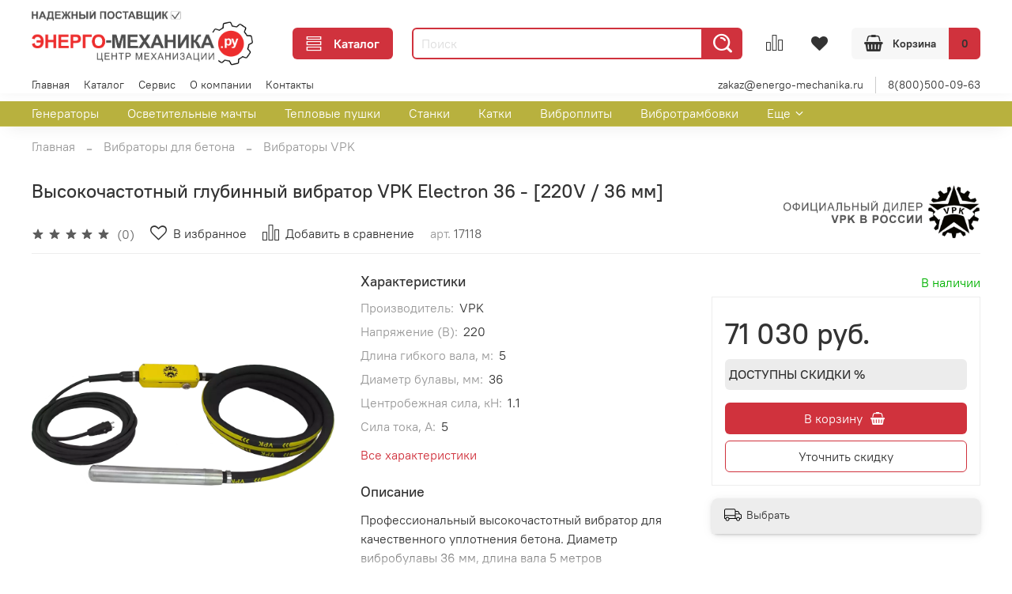

--- FILE ---
content_type: text/html; charset=utf-8
request_url: https://energo-mechanika.ru/product/glubinnyy-vibrator-s-preobrazovatelem-vpk-electron-36
body_size: 64745
content:
<!DOCTYPE html>
<html
  style="
    --color-btn-bg:#d0323d;
--color-btn-bg-is-dark:true;
--bg:#ffffff;
--bg-is-dark:false;

--color-text: var(--color-text-dark);
--color-text-minor-shade: var(--color-text-dark-minor-shade);
--color-text-major-shade: var(--color-text-dark-major-shade);
--color-text-half-shade: var(--color-text-dark-half-shade);

--color-notice-warning-is-dark:false;
--color-notice-success-is-dark:false;
--color-notice-error-is-dark:false;
--color-notice-info-is-dark:false;
--color-form-controls-bg:var(--bg);
--color-form-controls-bg-disabled:var(--bg-minor-shade);
--color-form-controls-border-color:var(--bg-half-shade);
--color-form-controls-color:var(--color-text);
--is-editor:false;


  "
  >
  <head><link media='print' onload='this.media="all"' rel='stylesheet' type='text/css' href='/served_assets/public/jquery.modal-0c2631717f4ce8fa97b5d04757d294c2bf695df1d558678306d782f4bf7b4773.css'><meta data-config="{&quot;product_id&quot;:288887589}" name="page-config" content="" /><meta data-config="{&quot;money_with_currency_format&quot;:{&quot;delimiter&quot;:&quot; &quot;,&quot;separator&quot;:&quot;.&quot;,&quot;format&quot;:&quot;%n %u&quot;,&quot;unit&quot;:&quot;руб.&quot;,&quot;show_price_without_cents&quot;:1},&quot;currency_code&quot;:&quot;RUR&quot;,&quot;currency_iso_code&quot;:&quot;RUB&quot;,&quot;default_currency&quot;:{&quot;title&quot;:&quot;Российский рубль&quot;,&quot;code&quot;:&quot;RUR&quot;,&quot;rate&quot;:1.0,&quot;format_string&quot;:&quot;%n %u&quot;,&quot;unit&quot;:&quot;руб.&quot;,&quot;price_separator&quot;:&quot;&quot;,&quot;is_default&quot;:true,&quot;price_delimiter&quot;:&quot;&quot;,&quot;show_price_with_delimiter&quot;:true,&quot;show_price_without_cents&quot;:true},&quot;facebook&quot;:{&quot;pixelActive&quot;:false,&quot;currency_code&quot;:&quot;RUB&quot;,&quot;use_variants&quot;:null},&quot;vk&quot;:{&quot;pixel_active&quot;:null,&quot;price_list_id&quot;:null},&quot;new_ya_metrika&quot;:true,&quot;ecommerce_data_container&quot;:&quot;dataLayer&quot;,&quot;common_js_version&quot;:null,&quot;vue_ui_version&quot;:null,&quot;feedback_captcha_enabled&quot;:true,&quot;account_id&quot;:1149210,&quot;hide_items_out_of_stock&quot;:false,&quot;forbid_order_over_existing&quot;:false,&quot;minimum_items_price&quot;:null,&quot;enable_comparison&quot;:true,&quot;locale&quot;:&quot;ru&quot;,&quot;client_group&quot;:null,&quot;consent_to_personal_data&quot;:{&quot;active&quot;:true,&quot;obligatory&quot;:true,&quot;description&quot;:&quot;\u003cp style=\&quot;text-align: center;\&quot;\u003e\u003cspan style=\&quot;font-size: 8pt;\&quot;\u003eЯ ознакомлен и согласен с условиями \u003ca href=\&quot;/page/oferta\&quot; target=\&quot;blank\&quot;\u003eполитики конфиденциальности\u003c/a\u003e.\u003c/span\u003e\u003c/p\u003e&quot;},&quot;recaptcha_key&quot;:&quot;6LfXhUEmAAAAAOGNQm5_a2Ach-HWlFKD3Sq7vfFj&quot;,&quot;recaptcha_key_v3&quot;:&quot;6LcZi0EmAAAAAPNov8uGBKSHCvBArp9oO15qAhXa&quot;,&quot;yandex_captcha_key&quot;:&quot;ysc1_ec1ApqrRlTZTXotpTnO8PmXe2ISPHxsd9MO3y0rye822b9d2&quot;,&quot;checkout_float_order_content_block&quot;:false,&quot;available_products_characteristics_ids&quot;:null,&quot;sber_id_app_id&quot;:&quot;5b5a3c11-72e5-4871-8649-4cdbab3ba9a4&quot;,&quot;theme_generation&quot;:4,&quot;quick_checkout_captcha_enabled&quot;:true,&quot;max_order_lines_count&quot;:500,&quot;sber_bnpl_min_amount&quot;:1000,&quot;sber_bnpl_max_amount&quot;:150000,&quot;counter_settings&quot;:{&quot;data_layer_name&quot;:&quot;dataLayer&quot;,&quot;new_counters_setup&quot;:false,&quot;add_to_cart_event&quot;:true,&quot;remove_from_cart_event&quot;:true,&quot;add_to_wishlist_event&quot;:true},&quot;site_setting&quot;:{&quot;show_cart_button&quot;:true,&quot;show_service_button&quot;:false,&quot;show_marketplace_button&quot;:false,&quot;show_quick_checkout_button&quot;:true},&quot;warehouses&quot;:[],&quot;captcha_type&quot;:&quot;google&quot;,&quot;human_readable_urls&quot;:false}" name="shop-config" content="" /><meta name='js-evnvironment' content='production' /><meta name='default-locale' content='ru' /><meta name='insales-redefined-api-methods' content="[]" /><script type="text/javascript" src="https://static.insales-cdn.com/assets/static-versioned/v3.72/static/libs/lodash/4.17.21/lodash.min.js"></script>
<!--InsalesCounter -->
<script type="text/javascript">
(function() {
  if (typeof window.__insalesCounterId !== 'undefined') {
    return;
  }

  try {
    Object.defineProperty(window, '__insalesCounterId', {
      value: 1149210,
      writable: true,
      configurable: true
    });
  } catch (e) {
    console.error('InsalesCounter: Failed to define property, using fallback:', e);
    window.__insalesCounterId = 1149210;
  }

  if (typeof window.__insalesCounterId === 'undefined') {
    console.error('InsalesCounter: Failed to set counter ID');
    return;
  }

  let script = document.createElement('script');
  script.async = true;
  script.src = '/javascripts/insales_counter.js?7';
  let firstScript = document.getElementsByTagName('script')[0];
  firstScript.parentNode.insertBefore(script, firstScript);
})();
</script>
<!-- /InsalesCounter -->

    <!-- meta -->
<meta charset="UTF-8" /><title>Высокочастотный глубинный вибратор VPK Electron 36 - [220V / 36 мм]  – цена, характеристики.</title><meta name="description" content="Высокочастотный глубинный вибратор VPK Electron 36 - [220V / 36 мм]  Цена. Описание, характеристики, купить. Доставка по России. ">
<meta data-config="{&quot;static-versioned&quot;: &quot;1.38&quot;}" name="theme-meta-data" content="">
<meta name="robots" content="index,follow" />
<meta http-equiv="X-UA-Compatible" content="IE=edge,chrome=1" />
<meta name="viewport" content="width=device-width, initial-scale=1.0" />
<meta name="SKYPE_TOOLBAR" content="SKYPE_TOOLBAR_PARSER_COMPATIBLE" />
<meta name="format-detection" content="telephone=no">

<!-- canonical url--><link rel="canonical" href="https://energo-mechanika.ru/product/glubinnyy-vibrator-s-preobrazovatelem-vpk-electron-36"/>


<!-- rss feed-->
    <meta property="og:title" content="Высокочастотный глубинный вибратор VPK Electron 36 - [220V / 36 мм]">
    <meta property="og:type" content="website">
    <meta property="og:url" content="https://energo-mechanika.ru/product/glubinnyy-vibrator-s-preobrazovatelem-vpk-electron-36">

    
      <meta property="og:image" content="https://static.insales-cdn.com/images/products/1/3272/524594376/krm0c9k9xfdirg9lx850vyxz7hobjcyq.webp">
    




<!-- icons-->
<link rel="icon" type="image/png" sizes="16x16" href="https://static.insales-cdn.com/assets/1/618/3818090/1768731744/favicon.png" /><style media="screen">
  @supports (content-visibility: hidden) {
    body:not(.settings_loaded) {
      content-visibility: hidden;
    }
  }
  @supports not (content-visibility: hidden) {
    body:not(.settings_loaded) {
      visibility: hidden;
    }
  }
</style>

  <meta name='product-id' content='288887589' />
</head>
  <body data-multi-lang="false">
    <noscript>
<div class="njs-alert-overlay">
  <div class="njs-alert-wrapper">
    <div class="njs-alert">
      <p>Включите в вашем браузере JavaScript!</p>
    </div>
  </div>
</div>
</noscript>

    <div class="page_layout page_layout-clear ">
      <header>
      
        <div
  class="layout widget-type_widget_v4_header_6_808851a03a2de41c5c5fc3750d4ede1c"
  style="--menu-grid-list-min-width:190px; --menu-grid-list-row-gap:3rem; --menu-grid-list-column-gap:3rem; --subcollections-items-limit:10; --menu-img-ratio:1.5; --hide-menu-photo:false; --logo-img:'https://static.insales-cdn.com/files/1/5937/106207025/original/Логотип_Центр_Механизации_energo-mechanika_надежный_поставщик_031e1bc0fa66525f1ee187cb27caa341.png'; --logo-max-width:280px; --live-search:true; --hide-search:false; --hide-language:false; --hide-compare:false; --hide-personal:true; --hide-favorite:false; --header-wide-bg:true; --header-top-pt:0vw; --header-top-pb:0vw; --header-main-pt:1vw; --header-main-pb:0vw; --header-wide-content:false; --hide-desktop:false; --hide-mobile:false;"
  data-widget-drop-item-id="48327609"
  
  >
  <div class="layout__content">
    




<div class="header header_no-languages">
  <div class="header__mobile-head">
    <div class="header__mobile-head-content">
      <button type="button" class="button button_size-l header__hide-mobile-menu-btn js-hide-mobile-menu">
          <span class="icon icon-times"></span>
      </button>

      
    </div>
  </div>

  <div class="header__content">
    <div class="header-part-main">
      <div class="header-part-main__inner">
        <div class="header__area-logo">
          

  
  
  
  
    <a href=" / " class="header__logo">
      <img src="https://static.insales-cdn.com/files/1/5937/106207025/original/Логотип_Центр_Механизации_energo-mechanika_надежный_поставщик_031e1bc0fa66525f1ee187cb27caa341.png"/>
    </a>
  


        </div>

        <div class="header__area-catalog">
          <button type="button" class="button button_size-m header__show-collection-btn js-show-header-collections">
            <span class="icon icon-bars _show"></span>
            <span class="icon icon-times _hide"></span>
            Каталог
          </button>
        </div>

        <div class="header__area-search">
          <div class="header__search">
            <form action="/search" method="get" class="header__search-form">
              <input type="text" autocomplete="off" class="form-control form-control_size-m header__search-field" name="q" value="" placeholder="Поиск"  data-search-field />
              <button type="submit" class="button button_size-m header__search-btn">
                <span class="icon icon-search"></span>
              </button>
              <input type="hidden" name="lang" value="ru">
              <div class="header__search__results" data-search-result></div>
            </form>
            <button type="button" class="button button_size-m header__search-mobile-btn js-show-mobile-search">
                <span class="icon icon-search _show"></span>
              <span class="icon icon-times _hide"></span>
              </button>
            </div>
        </div>


        <div class="header__area-controls">
          
          
            <a href="/compares" class="header__control-btn header__compare" data-compare-counter-btn>
              <span class="icon icon-compare">
                <span class="header__control-bage compare-empty" data-compare-counter></span>
              </span>
            </a>
          
          

          
            <a href="/favorites" class="header__control-btn header__favorite">
              <span class="icon icon-favorites">
                <span class="header__control-bage favorites-empty" data-ui-favorites-counter></span>
              </span>
            </a>
          

          

          <a href="/cart_items" class="button button_size-m header__control-btn header__cart">
            <span class="icon icon-cart">
            </span>
            <span class="header__control-text" >Корзина</span>
            <span class="header__control-bage-cart" data-cart-positions-count></span>
          </a>
        </div>


        
        

        

        <div class="header__collections">
          <div class="header__collections-content">
            <div class="header__collections-head">Каталог</div>

            
            <ul class="grid-list header__collections-menu" data-navigation data-subcollections-items-limit=10>
              
              
                

                <li class="header__collections-item is-level-1" data-navigation-item>
                  
                    

                    
                    

                    <a href="/collection/generatory" class="img-ratio img-ratio_cover header__collections-photo">
                      <div class="img-ratio__inner">
                        

                        
                          <picture>
                            <source data-srcset="https://static.insales-cdn.com/r/-jV0xDvN3aM/rs:fit:500:500:1/plain/images/collections/1/3695/88952431/TCC_%D0%BF%D0%BE%D1%80%D1%82%D0%B0%D1%82%D0%B8%D0%B2%D0%BD%D1%8B%D0%B9_%D0%B3%D0%B5%D0%BD%D0%B5%D1%80%D0%B0%D1%82%D0%BE%D1%80_2.jpg@webp" type="image/webp" class="lazyload">
                            <img data-src="https://static.insales-cdn.com/r/6wlXhRVTiZM/rs:fit:500:500:1/plain/images/collections/1/3695/88952431/TCC_%D0%BF%D0%BE%D1%80%D1%82%D0%B0%D1%82%D0%B8%D0%B2%D0%BD%D1%8B%D0%B9_%D0%B3%D0%B5%D0%BD%D0%B5%D1%80%D0%B0%D1%82%D0%BE%D1%80_2.jpg@jpg" class="lazyload">
                          </picture>
                        
                      </div>
                    </a>
                  

                  <div class="header__collections-controls">
                    <a href="/collection/generatory" class="header__collections-link" data-navigation-link="/collection/generatory" >
                      Генераторы
                    </a>

                    
                      <button class="header__collections-show-submenu-btn js-show-mobile-submenu" type="button">
                        <span class="icon icon-angle-down"></span>
                      </button>
                    
                  </div>

                  
                    <ul class="header__collections-submenu" data-navigation-submenu>
                      
                        <li class="header__collections-item " data-navigation-item>
                          <div class="header__collections-controls">
                            <a href="/collection/benzinovye-generatory" class="header__collections-link" data-navigation-link="/collection/benzinovye-generatory" >
                              Бензиновые генераторы
                            </a>
                          </div>
                        </li>
                      
                        <li class="header__collections-item " data-navigation-item>
                          <div class="header__collections-controls">
                            <a href="/collection/dizelnye-generatory" class="header__collections-link" data-navigation-link="/collection/dizelnye-generatory" >
                              Дизельные генераторы
                            </a>
                          </div>
                        </li>
                      
                        <li class="header__collections-item " data-navigation-item>
                          <div class="header__collections-controls">
                            <a href="/collection/invertornye-generatory" class="header__collections-link" data-navigation-link="/collection/invertornye-generatory" >
                              Инверторные генераторы
                            </a>
                          </div>
                        </li>
                      
                        <li class="header__collections-item " data-navigation-item>
                          <div class="header__collections-controls">
                            <a href="/collection/svarochnye-generatory" class="header__collections-link" data-navigation-link="/collection/svarochnye-generatory" >
                              Сварочные генераторы
                            </a>
                          </div>
                        </li>
                      
                        <li class="header__collections-item " data-navigation-item>
                          <div class="header__collections-controls">
                            <a href="/collection/generatory-tss" class="header__collections-link" data-navigation-link="/collection/generatory-tss" >
                              Генераторы ТСС
                            </a>
                          </div>
                        </li>
                      
                        <li class="header__collections-item " data-navigation-item>
                          <div class="header__collections-controls">
                            <a href="/collection/generatory-energo" class="header__collections-link" data-navigation-link="/collection/generatory-energo" >
                              Генераторы Energo
                            </a>
                          </div>
                        </li>
                      
                        <li class="header__collections-item " data-navigation-item>
                          <div class="header__collections-controls">
                            <a href="/collection/generatory-ctg" class="header__collections-link" data-navigation-link="/collection/generatory-ctg" >
                              Генераторы CTG
                            </a>
                          </div>
                        </li>
                      
                        <li class="header__collections-item " data-navigation-item>
                          <div class="header__collections-controls">
                            <a href="/collection/generatory-empower" class="header__collections-link" data-navigation-link="/collection/generatory-empower" >
                              Генераторы EMPOWER
                            </a>
                          </div>
                        </li>
                      
                        <li class="header__collections-item " data-navigation-item>
                          <div class="header__collections-controls">
                            <a href="/collection/generatory-loncin" class="header__collections-link" data-navigation-link="/collection/generatory-loncin" >
                              Генераторы Loncin
                            </a>
                          </div>
                        </li>
                      
                        <li class="header__collections-item " data-navigation-item>
                          <div class="header__collections-controls">
                            <a href="/collection/generatory-hyundai" class="header__collections-link" data-navigation-link="/collection/generatory-hyundai" >
                              Генераторы Hyundai
                            </a>
                          </div>
                        </li>
                      
                        <li class="header__collections-item is-hide" data-navigation-item>
                          <div class="header__collections-controls">
                            <a href="/collection/generatory-kubota" class="header__collections-link" data-navigation-link="/collection/generatory-kubota" >
                              Генераторы KUBOTA
                            </a>
                          </div>
                        </li>
                      
                        <li class="header__collections-item is-hide" data-navigation-item>
                          <div class="header__collections-controls">
                            <a href="/collection/generatory-tor" class="header__collections-link" data-navigation-link="/collection/generatory-tor" >
                              Генераторы TOR
                            </a>
                          </div>
                        </li>
                      
                        <li class="header__collections-item is-hide" data-navigation-item>
                          <div class="header__collections-controls">
                            <a href="/collection/generatory-vektor" class="header__collections-link" data-navigation-link="/collection/generatory-vektor" >
                              Генераторы Vektor
                            </a>
                          </div>
                        </li>
                      
                        <li class="header__collections-item is-hide" data-navigation-item>
                          <div class="header__collections-controls">
                            <a href="/collection/generatory-stem-techno" class="header__collections-link" data-navigation-link="/collection/generatory-stem-techno" >
                              Генераторы STEM Techno
                            </a>
                          </div>
                        </li>
                      
                        <li class="header__collections-item is-hide" data-navigation-item>
                          <div class="header__collections-controls">
                            <a href="/collection/generatory-dinking" class="header__collections-link" data-navigation-link="/collection/generatory-dinking" >
                              Генераторы Dinking
                            </a>
                          </div>
                        </li>
                      
                        <li class="header__collections-item is-hide" data-navigation-item>
                          <div class="header__collections-controls">
                            <a href="/collection/generatory-koman" class="header__collections-link" data-navigation-link="/collection/generatory-koman" >
                              Генераторы KOMAN
                            </a>
                          </div>
                        </li>
                      
                        <li class="header__collections-item is-hide" data-navigation-item>
                          <div class="header__collections-controls">
                            <a href="/collection/generatory-master-blast" class="header__collections-link" data-navigation-link="/collection/generatory-master-blast" >
                              Генераторы Master Blast
                            </a>
                          </div>
                        </li>
                      
                        <li class="header__collections-item is-hide" data-navigation-item>
                          <div class="header__collections-controls">
                            <a href="/collection/generatory-zubr" class="header__collections-link" data-navigation-link="/collection/generatory-zubr" >
                              Генераторы ЗУБР
                            </a>
                          </div>
                        </li>
                      
                        <li class="header__collections-item is-hide" data-navigation-item>
                          <div class="header__collections-controls">
                            <a href="/collection/generatory-resanta" class="header__collections-link" data-navigation-link="/collection/generatory-resanta" >
                              Генераторы РЕСАНТА
                            </a>
                          </div>
                        </li>
                      
                        <li class="header__collections-item is-hide" data-navigation-item>
                          <div class="header__collections-controls">
                            <a href="/collection/generatory-eurolux" class="header__collections-link" data-navigation-link="/collection/generatory-eurolux" >
                              Генераторы Eurolux
                            </a>
                          </div>
                        </li>
                      
                        <li class="header__collections-item is-hide" data-navigation-item>
                          <div class="header__collections-controls">
                            <a href="/collection/generatory-huter" class="header__collections-link" data-navigation-link="/collection/generatory-huter" >
                              Генераторы HUTER
                            </a>
                          </div>
                        </li>
                      
                        <li class="header__collections-item is-hide" data-navigation-item>
                          <div class="header__collections-controls">
                            <a href="/collection/generatory-kedasa" class="header__collections-link" data-navigation-link="/collection/generatory-kedasa" >
                              Генераторы KEDASA
                            </a>
                          </div>
                        </li>
                      
                        <li class="header__collections-item is-hide" data-navigation-item>
                          <div class="header__collections-controls">
                            <a href="/collection/generatory-grost" class="header__collections-link" data-navigation-link="/collection/generatory-grost" >
                              Генераторы Grost
                            </a>
                          </div>
                        </li>
                      
                        <li class="header__collections-item is-hide" data-navigation-item>
                          <div class="header__collections-controls">
                            <a href="/collection/generatory-honda" class="header__collections-link" data-navigation-link="/collection/generatory-honda" >
                              Генераторы Honda
                            </a>
                          </div>
                        </li>
                      
                    </ul>
                    <div class="header__collections-show-more is-show">
                      <span class="button-link header__collections-show-more-link js-show-more-subcollections">
                        <span class="header__collections-show-more-text-show">Показать все</span>
                        <span class="header__collections-show-more-text-hide">Скрыть</span>
                        <span class="icon icon-angle-down"></span>
                      </span>
                    </div>
                  
                </li>
              
                

                <li class="header__collections-item is-level-1" data-navigation-item>
                  
                    

                    
                    

                    <a href="/collection/osvetitelnye-machty" class="img-ratio img-ratio_cover header__collections-photo">
                      <div class="img-ratio__inner">
                        

                        
                          <picture>
                            <source data-srcset="https://static.insales-cdn.com/r/LXopCu6y67E/rs:fit:500:500:1/plain/images/collections/1/6440/93468968/%D0%9F%D0%B5%D1%80%D0%B5%D0%B4%D0%B2%D0%B8%D0%B6%D0%BD%D1%8B%D0%B5_%D0%B4%D0%B8%D0%B7%D0%B5%D0%BB%D1%8C%D0%BD%D1%8B%D0%B5_%D0%BE%D1%81%D0%B2%D0%B5%D1%82%D0%B8%D1%82%D0%B5%D0%BB%D1%8C%D0%BD%D1%8B%D0%B5_%D0%BC%D0%B0%D1%87%D1%82%D1%8B.jpg@webp" type="image/webp" class="lazyload">
                            <img data-src="https://static.insales-cdn.com/r/JAFQVn0UEoI/rs:fit:500:500:1/plain/images/collections/1/6440/93468968/%D0%9F%D0%B5%D1%80%D0%B5%D0%B4%D0%B2%D0%B8%D0%B6%D0%BD%D1%8B%D0%B5_%D0%B4%D0%B8%D0%B7%D0%B5%D0%BB%D1%8C%D0%BD%D1%8B%D0%B5_%D0%BE%D1%81%D0%B2%D0%B5%D1%82%D0%B8%D1%82%D0%B5%D0%BB%D1%8C%D0%BD%D1%8B%D0%B5_%D0%BC%D0%B0%D1%87%D1%82%D1%8B.jpg@jpg" class="lazyload">
                          </picture>
                        
                      </div>
                    </a>
                  

                  <div class="header__collections-controls">
                    <a href="/collection/osvetitelnye-machty" class="header__collections-link" data-navigation-link="/collection/osvetitelnye-machty" >
                      Осветительные мачты
                    </a>

                    
                      <button class="header__collections-show-submenu-btn js-show-mobile-submenu" type="button">
                        <span class="icon icon-angle-down"></span>
                      </button>
                    
                  </div>

                  
                    <ul class="header__collections-submenu" data-navigation-submenu>
                      
                        <li class="header__collections-item " data-navigation-item>
                          <div class="header__collections-controls">
                            <a href="/collection/osvetitelnye-machty-giks" class="header__collections-link" data-navigation-link="/collection/osvetitelnye-machty-giks" >
                              Осветительные мачты GIKS
                            </a>
                          </div>
                        </li>
                      
                        <li class="header__collections-item " data-navigation-item>
                          <div class="header__collections-controls">
                            <a href="/collection/osvetitelnye-machty-energo" class="header__collections-link" data-navigation-link="/collection/osvetitelnye-machty-energo" >
                              Осветительные мачты Energo
                            </a>
                          </div>
                        </li>
                      
                        <li class="header__collections-item " data-navigation-item>
                          <div class="header__collections-controls">
                            <a href="/collection/osvetitelnye-machty-ctg" class="header__collections-link" data-navigation-link="/collection/osvetitelnye-machty-ctg" >
                              Осветительные мачты CTG
                            </a>
                          </div>
                        </li>
                      
                        <li class="header__collections-item " data-navigation-item>
                          <div class="header__collections-controls">
                            <a href="/collection/osvetitelnye-machty-trime" class="header__collections-link" data-navigation-link="/collection/osvetitelnye-machty-trime" >
                              Осветительные мачты TRIME
                            </a>
                          </div>
                        </li>
                      
                        <li class="header__collections-item " data-navigation-item>
                          <div class="header__collections-controls">
                            <a href="/collection/osvetitelnye-machty-agg" class="header__collections-link" data-navigation-link="/collection/osvetitelnye-machty-agg" >
                              Осветительные мачты AGG
                            </a>
                          </div>
                        </li>
                      
                        <li class="header__collections-item " data-navigation-item>
                          <div class="header__collections-controls">
                            <a href="/collection/osvetitelnye-machty-kedasa" class="header__collections-link" data-navigation-link="/collection/osvetitelnye-machty-kedasa" >
                              Осветительные мачты KEDASA
                            </a>
                          </div>
                        </li>
                      
                        <li class="header__collections-item " data-navigation-item>
                          <div class="header__collections-controls">
                            <a href="/collection/osvetitelnye-machty-himoinsa" class="header__collections-link" data-navigation-link="/collection/osvetitelnye-machty-himoinsa" >
                              Осветительные мачты Himoinsa
                            </a>
                          </div>
                        </li>
                      
                        <li class="header__collections-item " data-navigation-item>
                          <div class="header__collections-controls">
                            <a href="/collection/osvetitelnye-machty-argus-m" class="header__collections-link" data-navigation-link="/collection/osvetitelnye-machty-argus-m" >
                              Осветительные мачты Аргус-М
                            </a>
                          </div>
                        </li>
                      
                    </ul>
                    <div class="header__collections-show-more ">
                      <span class="button-link header__collections-show-more-link js-show-more-subcollections">
                        <span class="header__collections-show-more-text-show">Показать все</span>
                        <span class="header__collections-show-more-text-hide">Скрыть</span>
                        <span class="icon icon-angle-down"></span>
                      </span>
                    </div>
                  
                </li>
              
                

                <li class="header__collections-item is-level-1" data-navigation-item>
                  
                    

                    
                    

                    <a href="/collection/teplovye-pushki" class="img-ratio img-ratio_cover header__collections-photo">
                      <div class="img-ratio__inner">
                        

                        
                          <picture>
                            <source data-srcset="https://static.insales-cdn.com/r/O8g8O9i0Ox0/rs:fit:500:500:1/plain/images/collections/1/1732/89040580/%D0%A2%D0%B5%D0%BF%D0%BB%D0%BE%D0%B2%D1%8B%D0%B5_%D0%BF%D1%83%D1%88%D0%BA%D0%B8.jpg@webp" type="image/webp" class="lazyload">
                            <img data-src="https://static.insales-cdn.com/r/zjb7hx6cYmg/rs:fit:500:500:1/plain/images/collections/1/1732/89040580/%D0%A2%D0%B5%D0%BF%D0%BB%D0%BE%D0%B2%D1%8B%D0%B5_%D0%BF%D1%83%D1%88%D0%BA%D0%B8.jpg@jpg" class="lazyload">
                          </picture>
                        
                      </div>
                    </a>
                  

                  <div class="header__collections-controls">
                    <a href="/collection/teplovye-pushki" class="header__collections-link" data-navigation-link="/collection/teplovye-pushki" >
                      Тепловые пушки
                    </a>

                    
                      <button class="header__collections-show-submenu-btn js-show-mobile-submenu" type="button">
                        <span class="icon icon-angle-down"></span>
                      </button>
                    
                  </div>

                  
                    <ul class="header__collections-submenu" data-navigation-submenu>
                      
                        <li class="header__collections-item " data-navigation-item>
                          <div class="header__collections-controls">
                            <a href="/collection/dizelnye-teplovye-pushki" class="header__collections-link" data-navigation-link="/collection/dizelnye-teplovye-pushki" >
                              Дизельные тепловые пушки
                            </a>
                          </div>
                        </li>
                      
                        <li class="header__collections-item " data-navigation-item>
                          <div class="header__collections-controls">
                            <a href="/collection/elektricheskie-teplovye-pushki" class="header__collections-link" data-navigation-link="/collection/elektricheskie-teplovye-pushki" >
                              Электрические тепловые пушки
                            </a>
                          </div>
                        </li>
                      
                        <li class="header__collections-item " data-navigation-item>
                          <div class="header__collections-controls">
                            <a href="/collection/gazovye-teplovye-pushki" class="header__collections-link" data-navigation-link="/collection/gazovye-teplovye-pushki" >
                              Газовые тепловые пушки
                            </a>
                          </div>
                        </li>
                      
                        <li class="header__collections-item " data-navigation-item>
                          <div class="header__collections-controls">
                            <a href="/collection/teplovye-pushki-ourmaster" class="header__collections-link" data-navigation-link="/collection/teplovye-pushki-ourmaster" >
                              Тепловые пушки OURMASTER
                            </a>
                          </div>
                        </li>
                      
                        <li class="header__collections-item " data-navigation-item>
                          <div class="header__collections-controls">
                            <a href="/collection/teplovye-pushki-sial" class="header__collections-link" data-navigation-link="/collection/teplovye-pushki-sial" >
                              Тепловые пушки SIAL
                            </a>
                          </div>
                        </li>
                      
                        <li class="header__collections-item " data-navigation-item>
                          <div class="header__collections-controls">
                            <a href="/collection/teplovye-pushki-vpk" class="header__collections-link" data-navigation-link="/collection/teplovye-pushki-vpk" >
                              Тепловые пушки VPK
                            </a>
                          </div>
                        </li>
                      
                        <li class="header__collections-item " data-navigation-item>
                          <div class="header__collections-controls">
                            <a href="/collection/teplovye-pushki-koman" class="header__collections-link" data-navigation-link="/collection/teplovye-pushki-koman" >
                              Тепловые пушки KOMAN
                            </a>
                          </div>
                        </li>
                      
                        <li class="header__collections-item " data-navigation-item>
                          <div class="header__collections-controls">
                            <a href="/collection/teplovye-pushki-giks" class="header__collections-link" data-navigation-link="/collection/teplovye-pushki-giks" >
                              Тепловые пушки GIKS
                            </a>
                          </div>
                        </li>
                      
                        <li class="header__collections-item " data-navigation-item>
                          <div class="header__collections-controls">
                            <a href="/collection/teplovye-pushki-vektor" class="header__collections-link" data-navigation-link="/collection/teplovye-pushki-vektor" >
                              Тепловые пушки Vektor
                            </a>
                          </div>
                        </li>
                      
                        <li class="header__collections-item " data-navigation-item>
                          <div class="header__collections-controls">
                            <a href="/collection/teplovye-pushki-tor" class="header__collections-link" data-navigation-link="/collection/teplovye-pushki-tor" >
                              Тепловые пушки TOR
                            </a>
                          </div>
                        </li>
                      
                        <li class="header__collections-item is-hide" data-navigation-item>
                          <div class="header__collections-controls">
                            <a href="/collection/teplovye-pushki-oklima" class="header__collections-link" data-navigation-link="/collection/teplovye-pushki-oklima" >
                              Тепловые пушки Oklima
                            </a>
                          </div>
                        </li>
                      
                        <li class="header__collections-item is-hide" data-navigation-item>
                          <div class="header__collections-controls">
                            <a href="/collection/teplovye-pushki-robust" class="header__collections-link" data-navigation-link="/collection/teplovye-pushki-robust" >
                              Тепловые пушки ROBUST
                            </a>
                          </div>
                        </li>
                      
                        <li class="header__collections-item is-hide" data-navigation-item>
                          <div class="header__collections-controls">
                            <a href="/collection/teplovye-pushki-zubr" class="header__collections-link" data-navigation-link="/collection/teplovye-pushki-zubr" >
                              Тепловые пушки ЗУБР
                            </a>
                          </div>
                        </li>
                      
                        <li class="header__collections-item is-hide" data-navigation-item>
                          <div class="header__collections-controls">
                            <a href="/collection/teplovye-pushki-ballu" class="header__collections-link" data-navigation-link="/collection/teplovye-pushki-ballu" >
                              Тепловые пушки Ballu
                            </a>
                          </div>
                        </li>
                      
                        <li class="header__collections-item is-hide" data-navigation-item>
                          <div class="header__collections-controls">
                            <a href="/collection/teplovye-pushki-resanta" class="header__collections-link" data-navigation-link="/collection/teplovye-pushki-resanta" >
                              Тепловые пушки РЕСАНТА
                            </a>
                          </div>
                        </li>
                      
                        <li class="header__collections-item is-hide" data-navigation-item>
                          <div class="header__collections-controls">
                            <a href="/collection/teplovye-pushki-tiger-king" class="header__collections-link" data-navigation-link="/collection/teplovye-pushki-tiger-king" >
                              Тепловые пушки Tiger-King
                            </a>
                          </div>
                        </li>
                      
                        <li class="header__collections-item is-hide" data-navigation-item>
                          <div class="header__collections-controls">
                            <a href="/collection/teplovye-pushki-ballu-biemmedue" class="header__collections-link" data-navigation-link="/collection/teplovye-pushki-ballu-biemmedue" >
                              Тепловые пушки Biemmedue
                            </a>
                          </div>
                        </li>
                      
                    </ul>
                    <div class="header__collections-show-more is-show">
                      <span class="button-link header__collections-show-more-link js-show-more-subcollections">
                        <span class="header__collections-show-more-text-show">Показать все</span>
                        <span class="header__collections-show-more-text-hide">Скрыть</span>
                        <span class="icon icon-angle-down"></span>
                      </span>
                    </div>
                  
                </li>
              
                

                <li class="header__collections-item is-level-1" data-navigation-item>
                  
                    

                    
                    

                    <a href="/collection/stanki" class="img-ratio img-ratio_cover header__collections-photo">
                      <div class="img-ratio__inner">
                        

                        
                          <picture>
                            <source data-srcset="https://static.insales-cdn.com/r/Js8-MtdEaio/rs:fit:500:500:1/plain/images/collections/1/6635/93682155/%D0%A1%D1%82%D0%B0%D0%BD%D0%BE%D0%BA_%D0%B4%D0%BB%D1%8F_%D0%B0%D1%80%D0%BC%D0%B0%D1%82%D1%83%D1%80%D1%8B.jpg@webp" type="image/webp" class="lazyload">
                            <img data-src="https://static.insales-cdn.com/r/bCcpUAvSgao/rs:fit:500:500:1/plain/images/collections/1/6635/93682155/%D0%A1%D1%82%D0%B0%D0%BD%D0%BE%D0%BA_%D0%B4%D0%BB%D1%8F_%D0%B0%D1%80%D0%BC%D0%B0%D1%82%D1%83%D1%80%D1%8B.jpg@jpg" class="lazyload">
                          </picture>
                        
                      </div>
                    </a>
                  

                  <div class="header__collections-controls">
                    <a href="/collection/stanki" class="header__collections-link" data-navigation-link="/collection/stanki" >
                      Станки
                    </a>

                    
                      <button class="header__collections-show-submenu-btn js-show-mobile-submenu" type="button">
                        <span class="icon icon-angle-down"></span>
                      </button>
                    
                  </div>

                  
                    <ul class="header__collections-submenu" data-navigation-submenu>
                      
                        <li class="header__collections-item " data-navigation-item>
                          <div class="header__collections-controls">
                            <a href="/collection/stanki-dlya-gibki-armatury" class="header__collections-link" data-navigation-link="/collection/stanki-dlya-gibki-armatury" >
                              Станки для гибки арматуры
                            </a>
                          </div>
                        </li>
                      
                        <li class="header__collections-item " data-navigation-item>
                          <div class="header__collections-controls">
                            <a href="/collection/stanki-dlya-rezki-armatury" class="header__collections-link" data-navigation-link="/collection/stanki-dlya-rezki-armatury" >
                              Станки для резки арматуры
                            </a>
                          </div>
                        </li>
                      
                        <li class="header__collections-item " data-navigation-item>
                          <div class="header__collections-controls">
                            <a href="/collection/pravilno-otreznye-stanki-dlya-armatury" class="header__collections-link" data-navigation-link="/collection/pravilno-otreznye-stanki-dlya-armatury" >
                              Правильно-отрезные станки для арматуры
                            </a>
                          </div>
                        </li>
                      
                        <li class="header__collections-item " data-navigation-item>
                          <div class="header__collections-controls">
                            <a href="/collection/plitkorezy-i-kamnereznye-stanki" class="header__collections-link" data-navigation-link="/collection/plitkorezy-i-kamnereznye-stanki" >
                              Камнерезные станки для кирпича, тротуарной плитки / брусчатки, плитки
                            </a>
                          </div>
                        </li>
                      
                        <li class="header__collections-item " data-navigation-item>
                          <div class="header__collections-controls">
                            <a href="/collection/sverlilnye-mashiny" class="header__collections-link" data-navigation-link="/collection/sverlilnye-mashiny" >
                              Сверлильные машины - системы алмазного бурения
                            </a>
                          </div>
                        </li>
                      
                        <li class="header__collections-item " data-navigation-item>
                          <div class="header__collections-controls">
                            <a href="/collection/pravilno-gibochnye-stanki-dlya-armatury" class="header__collections-link" data-navigation-link="/collection/pravilno-gibochnye-stanki-dlya-armatury" >
                              Правильно-гибочные станки для арматуры
                            </a>
                          </div>
                        </li>
                      
                    </ul>
                    <div class="header__collections-show-more ">
                      <span class="button-link header__collections-show-more-link js-show-more-subcollections">
                        <span class="header__collections-show-more-text-show">Показать все</span>
                        <span class="header__collections-show-more-text-hide">Скрыть</span>
                        <span class="icon icon-angle-down"></span>
                      </span>
                    </div>
                  
                </li>
              
                

                <li class="header__collections-item is-level-1" data-navigation-item>
                  
                    

                    
                    

                    <a href="/collection/katki" class="img-ratio img-ratio_cover header__collections-photo">
                      <div class="img-ratio__inner">
                        

                        
                          <picture>
                            <source data-srcset="https://static.insales-cdn.com/r/geMps5EQS4g/rs:fit:500:500:1/plain/images/collections/1/6441/93468969/%D0%92%D0%B8%D0%B1%D1%80%D0%BE%D0%BA%D0%B0%D1%82%D0%BA%D0%B8_%D0%B4%D0%BB%D1%8F_%D1%83%D0%BF%D0%BB%D0%BE%D1%82%D0%BD%D0%B5%D0%BD%D0%B8%D1%8F_%D0%B3%D1%80%D0%BD%D1%83%D1%82%D0%B0_%D0%B8_%D1%83%D0%BA%D0%B0%D1%82%D0%BA%D0%B8_%D0%B0%D1%81%D1%84%D0%B0%D0%BB%D1%8C%D1%82%D0%B0.jpg@webp" type="image/webp" class="lazyload">
                            <img data-src="https://static.insales-cdn.com/r/nbBqizIhfUM/rs:fit:500:500:1/plain/images/collections/1/6441/93468969/%D0%92%D0%B8%D0%B1%D1%80%D0%BE%D0%BA%D0%B0%D1%82%D0%BA%D0%B8_%D0%B4%D0%BB%D1%8F_%D1%83%D0%BF%D0%BB%D0%BE%D1%82%D0%BD%D0%B5%D0%BD%D0%B8%D1%8F_%D0%B3%D1%80%D0%BD%D1%83%D1%82%D0%B0_%D0%B8_%D1%83%D0%BA%D0%B0%D1%82%D0%BA%D0%B8_%D0%B0%D1%81%D1%84%D0%B0%D0%BB%D1%8C%D1%82%D0%B0.jpg@jpg" class="lazyload">
                          </picture>
                        
                      </div>
                    </a>
                  

                  <div class="header__collections-controls">
                    <a href="/collection/katki" class="header__collections-link" data-navigation-link="/collection/katki" >
                      Катки
                    </a>

                    
                      <button class="header__collections-show-submenu-btn js-show-mobile-submenu" type="button">
                        <span class="icon icon-angle-down"></span>
                      </button>
                    
                  </div>

                  
                    <ul class="header__collections-submenu" data-navigation-submenu>
                      
                        <li class="header__collections-item " data-navigation-item>
                          <div class="header__collections-controls">
                            <a href="/collection/vibrokatki-vektor" class="header__collections-link" data-navigation-link="/collection/vibrokatki-vektor" >
                              Виброкатки VEKTOR
                            </a>
                          </div>
                        </li>
                      
                        <li class="header__collections-item " data-navigation-item>
                          <div class="header__collections-controls">
                            <a href="/collection/vibrokatki-giks" class="header__collections-link" data-navigation-link="/collection/vibrokatki-giks" >
                              Виброкатки GIKS
                            </a>
                          </div>
                        </li>
                      
                        <li class="header__collections-item " data-navigation-item>
                          <div class="header__collections-controls">
                            <a href="/collection/katki-gocmaksan" class="header__collections-link" data-navigation-link="/collection/katki-gocmaksan" >
                              Катки GocMakSan
                            </a>
                          </div>
                        </li>
                      
                        <li class="header__collections-item " data-navigation-item>
                          <div class="header__collections-controls">
                            <a href="/collection/katki-stem-techno" class="header__collections-link" data-navigation-link="/collection/katki-stem-techno" >
                              Катки STEM TECHNO
                            </a>
                          </div>
                        </li>
                      
                        <li class="header__collections-item " data-navigation-item>
                          <div class="header__collections-controls">
                            <a href="/collection/katki-grost" class="header__collections-link" data-navigation-link="/collection/katki-grost" >
                              Катки Grost
                            </a>
                          </div>
                        </li>
                      
                        <li class="header__collections-item " data-navigation-item>
                          <div class="header__collections-controls">
                            <a href="/collection/vibrokatki-tor" class="header__collections-link" data-navigation-link="/collection/vibrokatki-tor" >
                              Виброкатки TOR
                            </a>
                          </div>
                        </li>
                      
                        <li class="header__collections-item " data-navigation-item>
                          <div class="header__collections-controls">
                            <a href="/collection/katki-masalta" class="header__collections-link" data-navigation-link="/collection/katki-masalta" >
                              Катки Masalta
                            </a>
                          </div>
                        </li>
                      
                        <li class="header__collections-item " data-navigation-item>
                          <div class="header__collections-controls">
                            <a href="/collection/vibrokatki-koman" class="header__collections-link" data-navigation-link="/collection/vibrokatki-koman" >
                              Виброкатки KOMAN
                            </a>
                          </div>
                        </li>
                      
                        <li class="header__collections-item " data-navigation-item>
                          <div class="header__collections-controls">
                            <a href="/collection/katki-caiman-mikasa" class="header__collections-link" data-navigation-link="/collection/katki-caiman-mikasa" >
                              Катки Caiman Mikasa
                            </a>
                          </div>
                        </li>
                      
                        <li class="header__collections-item " data-navigation-item>
                          <div class="header__collections-controls">
                            <a href="/collection/katki-ammann" class="header__collections-link" data-navigation-link="/collection/katki-ammann" >
                              Катки Ammann
                            </a>
                          </div>
                        </li>
                      
                        <li class="header__collections-item is-hide" data-navigation-item>
                          <div class="header__collections-controls">
                            <a href="/collection/vibrokatki-enar" class="header__collections-link" data-navigation-link="/collection/vibrokatki-enar" >
                              Виброкатки Enar
                            </a>
                          </div>
                        </li>
                      
                        <li class="header__collections-item is-hide" data-navigation-item>
                          <div class="header__collections-controls">
                            <a href="/collection/vibrokatki-husqvarna" class="header__collections-link" data-navigation-link="/collection/vibrokatki-husqvarna" >
                              Виброкатки Husqvarna
                            </a>
                          </div>
                        </li>
                      
                    </ul>
                    <div class="header__collections-show-more is-show">
                      <span class="button-link header__collections-show-more-link js-show-more-subcollections">
                        <span class="header__collections-show-more-text-show">Показать все</span>
                        <span class="header__collections-show-more-text-hide">Скрыть</span>
                        <span class="icon icon-angle-down"></span>
                      </span>
                    </div>
                  
                </li>
              
                

                <li class="header__collections-item is-level-1" data-navigation-item>
                  
                    

                    
                    

                    <a href="/collection/vibroplity" class="img-ratio img-ratio_cover header__collections-photo">
                      <div class="img-ratio__inner">
                        

                        
                          <picture>
                            <source data-srcset="https://static.insales-cdn.com/r/dQ1v4tKhQtI/rs:fit:500:500:1/plain/images/collections/1/3696/88952432/%D0%92%D0%B8%D0%B1%D1%80%D0%BE%D0%BF%D0%BB%D0%B8%D1%82%D0%B0_%D0%A2%D0%A1%D0%A1_%D0%BF%D1%80%D1%8F%D0%BC%D0%BE%D1%85%D0%BE%D0%B4%D0%BD%D0%B0%D1%8F.jpeg@webp" type="image/webp" class="lazyload">
                            <img data-src="https://static.insales-cdn.com/r/Yn1JYcxdrBk/rs:fit:500:500:1/plain/images/collections/1/3696/88952432/%D0%92%D0%B8%D0%B1%D1%80%D0%BE%D0%BF%D0%BB%D0%B8%D1%82%D0%B0_%D0%A2%D0%A1%D0%A1_%D0%BF%D1%80%D1%8F%D0%BC%D0%BE%D1%85%D0%BE%D0%B4%D0%BD%D0%B0%D1%8F.jpeg@jpeg" class="lazyload">
                          </picture>
                        
                      </div>
                    </a>
                  

                  <div class="header__collections-controls">
                    <a href="/collection/vibroplity" class="header__collections-link" data-navigation-link="/collection/vibroplity" >
                      Виброплиты
                    </a>

                    
                      <button class="header__collections-show-submenu-btn js-show-mobile-submenu" type="button">
                        <span class="icon icon-angle-down"></span>
                      </button>
                    
                  </div>

                  
                    <ul class="header__collections-submenu" data-navigation-submenu>
                      
                        <li class="header__collections-item " data-navigation-item>
                          <div class="header__collections-controls">
                            <a href="/collection/vibroplity-tss" class="header__collections-link" data-navigation-link="/collection/vibroplity-tss" >
                              Виброплиты ТСС
                            </a>
                          </div>
                        </li>
                      
                        <li class="header__collections-item " data-navigation-item>
                          <div class="header__collections-controls">
                            <a href="/collection/vibroplity-cimar" class="header__collections-link" data-navigation-link="/collection/vibroplity-cimar" >
                              Виброплиты CIMAR
                            </a>
                          </div>
                        </li>
                      
                        <li class="header__collections-item " data-navigation-item>
                          <div class="header__collections-controls">
                            <a href="/collection/vibroplity-husqvarna" class="header__collections-link" data-navigation-link="/collection/vibroplity-husqvarna" >
                              Виброплиты Husqvarna
                            </a>
                          </div>
                        </li>
                      
                        <li class="header__collections-item " data-navigation-item>
                          <div class="header__collections-controls">
                            <a href="/collection/vibroplity-masterpac" class="header__collections-link" data-navigation-link="/collection/vibroplity-masterpac" >
                              Виброплиты MASTERPAC
                            </a>
                          </div>
                        </li>
                      
                        <li class="header__collections-item " data-navigation-item>
                          <div class="header__collections-controls">
                            <a href="/collection/vibroplity-ammann" class="header__collections-link" data-navigation-link="/collection/vibroplity-ammann" >
                              Виброплиты AMMANN
                            </a>
                          </div>
                        </li>
                      
                        <li class="header__collections-item " data-navigation-item>
                          <div class="header__collections-controls">
                            <a href="/collection/vibroplity-giks" class="header__collections-link" data-navigation-link="/collection/vibroplity-giks" >
                              Виброплиты GIKS
                            </a>
                          </div>
                        </li>
                      
                        <li class="header__collections-item " data-navigation-item>
                          <div class="header__collections-controls">
                            <a href="/collection/vibroplity-koman" class="header__collections-link" data-navigation-link="/collection/vibroplity-koman" >
                              Виброплиты KOMAN
                            </a>
                          </div>
                        </li>
                      
                        <li class="header__collections-item " data-navigation-item>
                          <div class="header__collections-controls">
                            <a href="/collection/vibroplity-splitstoun" class="header__collections-link" data-navigation-link="/collection/vibroplity-splitstoun" >
                              Виброплиты Сплитстоун
                            </a>
                          </div>
                        </li>
                      
                        <li class="header__collections-item " data-navigation-item>
                          <div class="header__collections-controls">
                            <a href="/collection/vibroplity-shatal" class="header__collections-link" data-navigation-link="/collection/vibroplity-shatal" >
                              Виброплиты SHATAL
                            </a>
                          </div>
                        </li>
                      
                        <li class="header__collections-item " data-navigation-item>
                          <div class="header__collections-controls">
                            <a href="/collection/vibroplity-masalta" class="header__collections-link" data-navigation-link="/collection/vibroplity-masalta" >
                              Виброплиты Masalta
                            </a>
                          </div>
                        </li>
                      
                        <li class="header__collections-item is-hide" data-navigation-item>
                          <div class="header__collections-controls">
                            <a href="/collection/vibroplity-enar" class="header__collections-link" data-navigation-link="/collection/vibroplity-enar" >
                              Виброплиты ENAR
                            </a>
                          </div>
                        </li>
                      
                        <li class="header__collections-item is-hide" data-navigation-item>
                          <div class="header__collections-controls">
                            <a href="/collection/vibroplity-stem-techno" class="header__collections-link" data-navigation-link="/collection/vibroplity-stem-techno" >
                              Виброплиты STEM Techno
                            </a>
                          </div>
                        </li>
                      
                        <li class="header__collections-item is-hide" data-navigation-item>
                          <div class="header__collections-controls">
                            <a href="/collection/vibroplity-vibromatic" class="header__collections-link" data-navigation-link="/collection/vibroplity-vibromatic" >
                              Виброплиты Vibromatic
                            </a>
                          </div>
                        </li>
                      
                        <li class="header__collections-item is-hide" data-navigation-item>
                          <div class="header__collections-controls">
                            <a href="/collection/vibroplity-robust" class="header__collections-link" data-navigation-link="/collection/vibroplity-robust" >
                              Виброплиты ROBUST
                            </a>
                          </div>
                        </li>
                      
                        <li class="header__collections-item is-hide" data-navigation-item>
                          <div class="header__collections-controls">
                            <a href="/collection/vibroplity-tor" class="header__collections-link" data-navigation-link="/collection/vibroplity-tor" >
                              Виброплиты TOR
                            </a>
                          </div>
                        </li>
                      
                        <li class="header__collections-item is-hide" data-navigation-item>
                          <div class="header__collections-controls">
                            <a href="/collection/vibroplity-vektor" class="header__collections-link" data-navigation-link="/collection/vibroplity-vektor" >
                              Виброплиты VEKTOR
                            </a>
                          </div>
                        </li>
                      
                        <li class="header__collections-item is-hide" data-navigation-item>
                          <div class="header__collections-controls">
                            <a href="/collection/vibroplity-grost" class="header__collections-link" data-navigation-link="/collection/vibroplity-grost" >
                              Виброплиты Grost
                            </a>
                          </div>
                        </li>
                      
                        <li class="header__collections-item is-hide" data-navigation-item>
                          <div class="header__collections-controls">
                            <a href="/collection/vibroplity-habert" class="header__collections-link" data-navigation-link="/collection/vibroplity-habert" >
                              Виброплиты Habert
                            </a>
                          </div>
                        </li>
                      
                        <li class="header__collections-item is-hide" data-navigation-item>
                          <div class="header__collections-controls">
                            <a href="/collection/vibroplity-lifan" class="header__collections-link" data-navigation-link="/collection/vibroplity-lifan" >
                              Виброплиты Lifan
                            </a>
                          </div>
                        </li>
                      
                        <li class="header__collections-item is-hide" data-navigation-item>
                          <div class="header__collections-controls">
                            <a href="/collection/vibroplity-huter" class="header__collections-link" data-navigation-link="/collection/vibroplity-huter" >
                              Виброплиты Huter
                            </a>
                          </div>
                        </li>
                      
                        <li class="header__collections-item is-hide" data-navigation-item>
                          <div class="header__collections-controls">
                            <a href="/collection/vibroplity-kedasa" class="header__collections-link" data-navigation-link="/collection/vibroplity-kedasa" >
                              Виброплиты KEDASA
                            </a>
                          </div>
                        </li>
                      
                        <li class="header__collections-item is-hide" data-navigation-item>
                          <div class="header__collections-controls">
                            <a href="/collection/vibroplity-vibromash" class="header__collections-link" data-navigation-link="/collection/vibroplity-vibromash" >
                              Виброплиты ВИБРОМАШ
                            </a>
                          </div>
                        </li>
                      
                        <li class="header__collections-item is-hide" data-navigation-item>
                          <div class="header__collections-controls">
                            <a href="/collection/vibroplity-zubr" class="header__collections-link" data-navigation-link="/collection/vibroplity-zubr" >
                              Виброплиты ЗУБР
                            </a>
                          </div>
                        </li>
                      
                        <li class="header__collections-item is-hide" data-navigation-item>
                          <div class="header__collections-controls">
                            <a href="/collection/vibroplity-krasnyy-mayak" class="header__collections-link" data-navigation-link="/collection/vibroplity-krasnyy-mayak" >
                              Виброплиты Красный Маяк
                            </a>
                          </div>
                        </li>
                      
                        <li class="header__collections-item is-hide" data-navigation-item>
                          <div class="header__collections-controls">
                            <a href="/collection/vibroplity-caiman-mikasa" class="header__collections-link" data-navigation-link="/collection/vibroplity-caiman-mikasa" >
                              Виброплиты Caiman Mikasa
                            </a>
                          </div>
                        </li>
                      
                        <li class="header__collections-item is-hide" data-navigation-item>
                          <div class="header__collections-controls">
                            <a href="/collection/vibroplity-traker" class="header__collections-link" data-navigation-link="/collection/vibroplity-traker" >
                              Виброплиты TRAKER
                            </a>
                          </div>
                        </li>
                      
                    </ul>
                    <div class="header__collections-show-more is-show">
                      <span class="button-link header__collections-show-more-link js-show-more-subcollections">
                        <span class="header__collections-show-more-text-show">Показать все</span>
                        <span class="header__collections-show-more-text-hide">Скрыть</span>
                        <span class="icon icon-angle-down"></span>
                      </span>
                    </div>
                  
                </li>
              
                

                <li class="header__collections-item is-level-1" data-navigation-item>
                  
                    

                    
                    

                    <a href="/collection/vibrotrambovki" class="img-ratio img-ratio_cover header__collections-photo">
                      <div class="img-ratio__inner">
                        

                        
                          <picture>
                            <source data-srcset="https://static.insales-cdn.com/r/GVmRzg9a4cg/rs:fit:500:500:1/plain/images/collections/1/6442/93468970/%D0%92%D0%B8%D0%B1%D1%80%D0%BE%D1%82%D1%80%D0%B0%D0%BC%D0%B1%D0%BE%D0%B2%D0%BA%D0%B8_%D0%B4%D0%BB%D1%8F_%D1%83%D0%BF%D0%BB%D0%BE%D1%82%D0%BD%D0%B5%D0%BD%D0%B8%D1%8F_%D0%B3%D1%80%D0%BD%D1%83%D1%82%D0%B0.jpg@webp" type="image/webp" class="lazyload">
                            <img data-src="https://static.insales-cdn.com/r/qeX9P7120-8/rs:fit:500:500:1/plain/images/collections/1/6442/93468970/%D0%92%D0%B8%D0%B1%D1%80%D0%BE%D1%82%D1%80%D0%B0%D0%BC%D0%B1%D0%BE%D0%B2%D0%BA%D0%B8_%D0%B4%D0%BB%D1%8F_%D1%83%D0%BF%D0%BB%D0%BE%D1%82%D0%BD%D0%B5%D0%BD%D0%B8%D1%8F_%D0%B3%D1%80%D0%BD%D1%83%D1%82%D0%B0.jpg@jpg" class="lazyload">
                          </picture>
                        
                      </div>
                    </a>
                  

                  <div class="header__collections-controls">
                    <a href="/collection/vibrotrambovki" class="header__collections-link" data-navigation-link="/collection/vibrotrambovki" >
                      Вибротрамбовки
                    </a>

                    
                      <button class="header__collections-show-submenu-btn js-show-mobile-submenu" type="button">
                        <span class="icon icon-angle-down"></span>
                      </button>
                    
                  </div>

                  
                    <ul class="header__collections-submenu" data-navigation-submenu>
                      
                        <li class="header__collections-item " data-navigation-item>
                          <div class="header__collections-controls">
                            <a href="/collection/vibrotrambovki-tss" class="header__collections-link" data-navigation-link="/collection/vibrotrambovki-tss" >
                              Вибротрамбовки ТСС
                            </a>
                          </div>
                        </li>
                      
                        <li class="header__collections-item " data-navigation-item>
                          <div class="header__collections-controls">
                            <a href="/collection/vibrotrambovki-giks" class="header__collections-link" data-navigation-link="/collection/vibrotrambovki-giks" >
                              Вибротрамбовки GIKS
                            </a>
                          </div>
                        </li>
                      
                        <li class="header__collections-item " data-navigation-item>
                          <div class="header__collections-controls">
                            <a href="/collection/vibrotrambovki-koman" class="header__collections-link" data-navigation-link="/collection/vibrotrambovki-koman" >
                              Вибротрамбовки KOMAN
                            </a>
                          </div>
                        </li>
                      
                        <li class="header__collections-item " data-navigation-item>
                          <div class="header__collections-controls">
                            <a href="/collection/vibrotrambovki-cimar" class="header__collections-link" data-navigation-link="/collection/vibrotrambovki-cimar" >
                              Вибротрамбовки CIMAR
                            </a>
                          </div>
                        </li>
                      
                        <li class="header__collections-item " data-navigation-item>
                          <div class="header__collections-controls">
                            <a href="/collection/vibrotrambovki-masterpac" class="header__collections-link" data-navigation-link="/collection/vibrotrambovki-masterpac" >
                              Вибротрамбовки Masterpac
                            </a>
                          </div>
                        </li>
                      
                        <li class="header__collections-item " data-navigation-item>
                          <div class="header__collections-controls">
                            <a href="/collection/vibrotrambovki-enar" class="header__collections-link" data-navigation-link="/collection/vibrotrambovki-enar" >
                              Вибротрамбовки ENAR
                            </a>
                          </div>
                        </li>
                      
                        <li class="header__collections-item " data-navigation-item>
                          <div class="header__collections-controls">
                            <a href="/collection/vibrotrambovki-euro-shatal" class="header__collections-link" data-navigation-link="/collection/vibrotrambovki-euro-shatal" >
                              Вибротрамбовки Euro Shatal
                            </a>
                          </div>
                        </li>
                      
                        <li class="header__collections-item " data-navigation-item>
                          <div class="header__collections-controls">
                            <a href="/collection/vibrotrambovki-tor" class="header__collections-link" data-navigation-link="/collection/vibrotrambovki-tor" >
                              Вибротрамбовки TOR
                            </a>
                          </div>
                        </li>
                      
                        <li class="header__collections-item " data-navigation-item>
                          <div class="header__collections-controls">
                            <a href="/collection/vibrotrambovki-vektor" class="header__collections-link" data-navigation-link="/collection/vibrotrambovki-vektor" >
                              Вибротрамбовки Vektor
                            </a>
                          </div>
                        </li>
                      
                        <li class="header__collections-item " data-navigation-item>
                          <div class="header__collections-controls">
                            <a href="/collection/vibrotrambovki-grost" class="header__collections-link" data-navigation-link="/collection/vibrotrambovki-grost" >
                              Вибротрамбовки Grost
                            </a>
                          </div>
                        </li>
                      
                        <li class="header__collections-item is-hide" data-navigation-item>
                          <div class="header__collections-controls">
                            <a href="/collection/vibrotrambovki-masalta" class="header__collections-link" data-navigation-link="/collection/vibrotrambovki-masalta" >
                              Вибротрамбовки  Masalta
                            </a>
                          </div>
                        </li>
                      
                        <li class="header__collections-item is-hide" data-navigation-item>
                          <div class="header__collections-controls">
                            <a href="/collection/vibrotrambovki-stem-techno" class="header__collections-link" data-navigation-link="/collection/vibrotrambovki-stem-techno" >
                              Вибротрамбовки  STEM Techno
                            </a>
                          </div>
                        </li>
                      
                        <li class="header__collections-item is-hide" data-navigation-item>
                          <div class="header__collections-controls">
                            <a href="/collection/vibrotrambovki-ammann" class="header__collections-link" data-navigation-link="/collection/vibrotrambovki-ammann" >
                              Вибротрамбовки Ammann
                            </a>
                          </div>
                        </li>
                      
                        <li class="header__collections-item is-hide" data-navigation-item>
                          <div class="header__collections-controls">
                            <a href="/collection/vibrotrambovki-caiman-mikasa" class="header__collections-link" data-navigation-link="/collection/vibrotrambovki-caiman-mikasa" >
                              Вибротрамбовки Caiman Mikasa
                            </a>
                          </div>
                        </li>
                      
                        <li class="header__collections-item is-hide" data-navigation-item>
                          <div class="header__collections-controls">
                            <a href="/collection/vibrotrambovki-husqvarna" class="header__collections-link" data-navigation-link="/collection/vibrotrambovki-husqvarna" >
                              Вибротрамбовки Husqvarna
                            </a>
                          </div>
                        </li>
                      
                    </ul>
                    <div class="header__collections-show-more is-show">
                      <span class="button-link header__collections-show-more-link js-show-more-subcollections">
                        <span class="header__collections-show-more-text-show">Показать все</span>
                        <span class="header__collections-show-more-text-hide">Скрыть</span>
                        <span class="icon icon-angle-down"></span>
                      </span>
                    </div>
                  
                </li>
              
                

                <li class="header__collections-item is-level-1" data-navigation-item>
                  
                    

                    
                    

                    <a href="/collection/vibratory-dlya-betona" class="img-ratio img-ratio_cover header__collections-photo">
                      <div class="img-ratio__inner">
                        

                        
                          <picture>
                            <source data-srcset="https://static.insales-cdn.com/r/g5SYjkt1X4w/rs:fit:500:500:1/plain/images/collections/1/5799/88954535/VPK_%D0%BA%D0%B0%D1%80%D1%82%D0%B8%D0%BD%D0%BA%D0%B0_%D0%BA%D0%B0%D1%82%D0%B0%D0%BB%D0%BE%D0%B3.jpg@webp" type="image/webp" class="lazyload">
                            <img data-src="https://static.insales-cdn.com/r/jkJGYzziULU/rs:fit:500:500:1/plain/images/collections/1/5799/88954535/VPK_%D0%BA%D0%B0%D1%80%D1%82%D0%B8%D0%BD%D0%BA%D0%B0_%D0%BA%D0%B0%D1%82%D0%B0%D0%BB%D0%BE%D0%B3.jpg@jpg" class="lazyload">
                          </picture>
                        
                      </div>
                    </a>
                  

                  <div class="header__collections-controls">
                    <a href="/collection/vibratory-dlya-betona" class="header__collections-link" data-navigation-link="/collection/vibratory-dlya-betona" >
                      Вибраторы для бетона
                    </a>

                    
                      <button class="header__collections-show-submenu-btn js-show-mobile-submenu" type="button">
                        <span class="icon icon-angle-down"></span>
                      </button>
                    
                  </div>

                  
                    <ul class="header__collections-submenu" data-navigation-submenu>
                      
                        <li class="header__collections-item " data-navigation-item>
                          <div class="header__collections-controls">
                            <a href="/collection/vysokochastotnye-vibratory-na-220v" class="header__collections-link" data-navigation-link="/collection/vysokochastotnye-vibratory-na-220v" >
                              Высокочастотные вибраторы на 220V - глубинные
                            </a>
                          </div>
                        </li>
                      
                        <li class="header__collections-item " data-navigation-item>
                          <div class="header__collections-controls">
                            <a href="/collection/vibratory-vpk" class="header__collections-link" data-navigation-link="/collection/vibratory-vpk" >
                              Вибраторы VPK
                            </a>
                          </div>
                        </li>
                      
                        <li class="header__collections-item " data-navigation-item>
                          <div class="header__collections-controls">
                            <a href="/collection/vibratory-oli" class="header__collections-link" data-navigation-link="/collection/vibratory-oli" >
                              Вибраторы OLI
                            </a>
                          </div>
                        </li>
                      
                        <li class="header__collections-item " data-navigation-item>
                          <div class="header__collections-controls">
                            <a href="/collection/vibratory-masterpac" class="header__collections-link" data-navigation-link="/collection/vibratory-masterpac" >
                              Вибраторы Masterpac
                            </a>
                          </div>
                        </li>
                      
                        <li class="header__collections-item " data-navigation-item>
                          <div class="header__collections-controls">
                            <a href="/collection/vibratory-giks" class="header__collections-link" data-navigation-link="/collection/vibratory-giks" >
                              Вибраторы GIKS
                            </a>
                          </div>
                        </li>
                      
                        <li class="header__collections-item " data-navigation-item>
                          <div class="header__collections-controls">
                            <a href="/collection/vibratory-robust" class="header__collections-link" data-navigation-link="/collection/vibratory-robust" >
                              Вибраторы ROBUST
                            </a>
                          </div>
                        </li>
                      
                        <li class="header__collections-item " data-navigation-item>
                          <div class="header__collections-controls">
                            <a href="/collection/vibratory-enar" class="header__collections-link" data-navigation-link="/collection/vibratory-enar" >
                              Вибраторы ENAR
                            </a>
                          </div>
                        </li>
                      
                        <li class="header__collections-item " data-navigation-item>
                          <div class="header__collections-controls">
                            <a href="/collection/vibratory-stem-techno" class="header__collections-link" data-navigation-link="/collection/vibratory-stem-techno" >
                              Вибраторы STEM Techno
                            </a>
                          </div>
                        </li>
                      
                        <li class="header__collections-item " data-navigation-item>
                          <div class="header__collections-controls">
                            <a href="/collection/vibratory-vektor" class="header__collections-link" data-navigation-link="/collection/vibratory-vektor" >
                              Вибраторы Vektor
                            </a>
                          </div>
                        </li>
                      
                        <li class="header__collections-item " data-navigation-item>
                          <div class="header__collections-controls">
                            <a href="/collection/vibratory-grost" class="header__collections-link" data-navigation-link="/collection/vibratory-grost" >
                              Вибраторы GROST
                            </a>
                          </div>
                        </li>
                      
                        <li class="header__collections-item is-hide" data-navigation-item>
                          <div class="header__collections-controls">
                            <a href="/collection/vibratory-vibromash" class="header__collections-link" data-navigation-link="/collection/vibratory-vibromash" >
                              Вибраторы ВИБРОМАШ
                            </a>
                          </div>
                        </li>
                      
                        <li class="header__collections-item is-hide" data-navigation-item>
                          <div class="header__collections-controls">
                            <a href="/collection/vibratory-masalta" class="header__collections-link" data-navigation-link="/collection/vibratory-masalta" >
                              Вибраторы Masalta
                            </a>
                          </div>
                        </li>
                      
                        <li class="header__collections-item is-hide" data-navigation-item>
                          <div class="header__collections-controls">
                            <a href="/collection/vibratory-krasnyy-mayak" class="header__collections-link" data-navigation-link="/collection/vibratory-krasnyy-mayak" >
                              Вибраторы Красный Маяк
                            </a>
                          </div>
                        </li>
                      
                        <li class="header__collections-item is-hide" data-navigation-item>
                          <div class="header__collections-controls">
                            <a href="/collection/vibratory-tor" class="header__collections-link" data-navigation-link="/collection/vibratory-tor" >
                              Вибраторы TOR
                            </a>
                          </div>
                        </li>
                      
                        <li class="header__collections-item is-hide" data-navigation-item>
                          <div class="header__collections-controls">
                            <a href="/collection/vibratory-technoflex" class="header__collections-link" data-navigation-link="/collection/vibratory-technoflex" >
                              Вибраторы Technoflex
                            </a>
                          </div>
                        </li>
                      
                        <li class="header__collections-item is-hide" data-navigation-item>
                          <div class="header__collections-controls">
                            <a href="/collection/vibratory-tss" class="header__collections-link" data-navigation-link="/collection/vibratory-tss" >
                              Вибраторы ТСС
                            </a>
                          </div>
                        </li>
                      
                        <li class="header__collections-item is-hide" data-navigation-item>
                          <div class="header__collections-controls">
                            <a href="/collection/vibratory-husqvarna" class="header__collections-link" data-navigation-link="/collection/vibratory-husqvarna" >
                              Вибраторы Husqvarna
                            </a>
                          </div>
                        </li>
                      
                    </ul>
                    <div class="header__collections-show-more is-show">
                      <span class="button-link header__collections-show-more-link js-show-more-subcollections">
                        <span class="header__collections-show-more-text-show">Показать все</span>
                        <span class="header__collections-show-more-text-hide">Скрыть</span>
                        <span class="icon icon-angle-down"></span>
                      </span>
                    </div>
                  
                </li>
              
                

                <li class="header__collections-item is-level-1" data-navigation-item>
                  
                    

                    
                    

                    <a href="/collection/rezchiki-shvov" class="img-ratio img-ratio_cover header__collections-photo">
                      <div class="img-ratio__inner">
                        

                        
                          <picture>
                            <source data-srcset="https://static.insales-cdn.com/r/ajZ2m9mnCGQ/rs:fit:500:500:1/plain/images/products/1/5372/854963452/%D0%A0%D0%95%D0%97%D0%A7%D0%98%D0%9A_%D0%A8%D0%92%D0%9E%D0%92_TSS_RH-350L_4.jpeg@webp" type="image/webp" class="lazyload">
                            <img data-src="https://static.insales-cdn.com/r/BpDTLrsrwP4/rs:fit:500:500:1/plain/images/products/1/5372/854963452/%D0%A0%D0%95%D0%97%D0%A7%D0%98%D0%9A_%D0%A8%D0%92%D0%9E%D0%92_TSS_RH-350L_4.jpeg@jpeg" class="lazyload">
                          </picture>
                        
                      </div>
                    </a>
                  

                  <div class="header__collections-controls">
                    <a href="/collection/rezchiki-shvov" class="header__collections-link" data-navigation-link="/collection/rezchiki-shvov" >
                      Резчики швов
                    </a>

                    
                      <button class="header__collections-show-submenu-btn js-show-mobile-submenu" type="button">
                        <span class="icon icon-angle-down"></span>
                      </button>
                    
                  </div>

                  
                    <ul class="header__collections-submenu" data-navigation-submenu>
                      
                        <li class="header__collections-item " data-navigation-item>
                          <div class="header__collections-controls">
                            <a href="/collection/rezchiki-shvov-tss" class="header__collections-link" data-navigation-link="/collection/rezchiki-shvov-tss" >
                              Резчики швов ТСС
                            </a>
                          </div>
                        </li>
                      
                        <li class="header__collections-item " data-navigation-item>
                          <div class="header__collections-controls">
                            <a href="/collection/rezchiki-shvov-splitstoun" class="header__collections-link" data-navigation-link="/collection/rezchiki-shvov-splitstoun" >
                              Резчики швов Сплитстоун
                            </a>
                          </div>
                        </li>
                      
                        <li class="header__collections-item " data-navigation-item>
                          <div class="header__collections-controls">
                            <a href="/collection/rezchiki-shvov-koman" class="header__collections-link" data-navigation-link="/collection/rezchiki-shvov-koman" >
                              Резчики швов KOMAN
                            </a>
                          </div>
                        </li>
                      
                        <li class="header__collections-item " data-navigation-item>
                          <div class="header__collections-controls">
                            <a href="/collection/rezchiki-shvov-giks" class="header__collections-link" data-navigation-link="/collection/rezchiki-shvov-giks" >
                              Резчики швов GIKS
                            </a>
                          </div>
                        </li>
                      
                        <li class="header__collections-item " data-navigation-item>
                          <div class="header__collections-controls">
                            <a href="/collection/rezchiki-shvov-cimar" class="header__collections-link" data-navigation-link="/collection/rezchiki-shvov-cimar" >
                              Резчики швов CIMAR
                            </a>
                          </div>
                        </li>
                      
                        <li class="header__collections-item " data-navigation-item>
                          <div class="header__collections-controls">
                            <a href="/collection/rezchiki-shvov-vektor" class="header__collections-link" data-navigation-link="/collection/rezchiki-shvov-vektor" >
                              Резчики швов Vektor
                            </a>
                          </div>
                        </li>
                      
                        <li class="header__collections-item " data-navigation-item>
                          <div class="header__collections-controls">
                            <a href="/collection/rezchiki-shvov-masterpac" class="header__collections-link" data-navigation-link="/collection/rezchiki-shvov-masterpac" >
                              Резчики швов Masterpac
                            </a>
                          </div>
                        </li>
                      
                        <li class="header__collections-item " data-navigation-item>
                          <div class="header__collections-controls">
                            <a href="/collection/rezchiki-shvov-tor" class="header__collections-link" data-navigation-link="/collection/rezchiki-shvov-tor" >
                              Резчики швов TOR
                            </a>
                          </div>
                        </li>
                      
                        <li class="header__collections-item " data-navigation-item>
                          <div class="header__collections-controls">
                            <a href="/collection/rezchiki-shvov-grost" class="header__collections-link" data-navigation-link="/collection/rezchiki-shvov-grost" >
                              Резчики швов Grost
                            </a>
                          </div>
                        </li>
                      
                        <li class="header__collections-item " data-navigation-item>
                          <div class="header__collections-controls">
                            <a href="/collection/rezchiki-shvov-shatal" class="header__collections-link" data-navigation-link="/collection/rezchiki-shvov-shatal" >
                              Резчики швов SHATAL
                            </a>
                          </div>
                        </li>
                      
                        <li class="header__collections-item is-hide" data-navigation-item>
                          <div class="header__collections-controls">
                            <a href="/collection/razdelschiki-treschin-splitstoun" class="header__collections-link" data-navigation-link="/collection/razdelschiki-treschin-splitstoun" >
                              Раздельщики трещин Сплитстоун
                            </a>
                          </div>
                        </li>
                      
                        <li class="header__collections-item is-hide" data-navigation-item>
                          <div class="header__collections-controls">
                            <a href="/collection/rezchiki-krovli-splitstoun" class="header__collections-link" data-navigation-link="/collection/rezchiki-krovli-splitstoun" >
                              Резчики кровли Сплитстоун
                            </a>
                          </div>
                        </li>
                      
                        <li class="header__collections-item is-hide" data-navigation-item>
                          <div class="header__collections-controls">
                            <a href="/collection/rezchiki-shvov-stem-techno" class="header__collections-link" data-navigation-link="/collection/rezchiki-shvov-stem-techno" >
                              Резчики швов STEM Techno
                            </a>
                          </div>
                        </li>
                      
                        <li class="header__collections-item is-hide" data-navigation-item>
                          <div class="header__collections-controls">
                            <a href="/collection/rezchiki-shvov-masalta" class="header__collections-link" data-navigation-link="/collection/rezchiki-shvov-masalta" >
                              Резчики швов Masalta
                            </a>
                          </div>
                        </li>
                      
                        <li class="header__collections-item is-hide" data-navigation-item>
                          <div class="header__collections-controls">
                            <a href="/collection/rezchiki-shvov-husqvarna" class="header__collections-link" data-navigation-link="/collection/rezchiki-shvov-husqvarna" >
                              Резчики швов Husqvarna
                            </a>
                          </div>
                        </li>
                      
                        <li class="header__collections-item is-hide" data-navigation-item>
                          <div class="header__collections-controls">
                            <a href="/collection/rezchiki-shvov-vibromatic" class="header__collections-link" data-navigation-link="/collection/rezchiki-shvov-vibromatic" >
                              Резчики швов Vibromatic
                            </a>
                          </div>
                        </li>
                      
                    </ul>
                    <div class="header__collections-show-more is-show">
                      <span class="button-link header__collections-show-more-link js-show-more-subcollections">
                        <span class="header__collections-show-more-text-show">Показать все</span>
                        <span class="header__collections-show-more-text-hide">Скрыть</span>
                        <span class="icon icon-angle-down"></span>
                      </span>
                    </div>
                  
                </li>
              
                

                <li class="header__collections-item is-level-1" data-navigation-item>
                  
                    

                    
                    

                    <a href="/collection/vibroreyki" class="img-ratio img-ratio_cover header__collections-photo">
                      <div class="img-ratio__inner">
                        

                        
                          <picture>
                            <source data-srcset="https://static.insales-cdn.com/r/UKuiyvfqBGk/rs:fit:500:500:1/plain/images/collections/1/6637/93682157/%D0%92%D0%B8%D0%B1%D1%80%D0%BE%D1%80%D0%B5%D0%B9%D0%BA%D0%B0.jpg@webp" type="image/webp" class="lazyload">
                            <img data-src="https://static.insales-cdn.com/r/CxO0j4u_Epg/rs:fit:500:500:1/plain/images/collections/1/6637/93682157/%D0%92%D0%B8%D0%B1%D1%80%D0%BE%D1%80%D0%B5%D0%B9%D0%BA%D0%B0.jpg@jpg" class="lazyload">
                          </picture>
                        
                      </div>
                    </a>
                  

                  <div class="header__collections-controls">
                    <a href="/collection/vibroreyki" class="header__collections-link" data-navigation-link="/collection/vibroreyki" >
                      Виброрейки
                    </a>

                    
                      <button class="header__collections-show-submenu-btn js-show-mobile-submenu" type="button">
                        <span class="icon icon-angle-down"></span>
                      </button>
                    
                  </div>

                  
                    <ul class="header__collections-submenu" data-navigation-submenu>
                      
                        <li class="header__collections-item " data-navigation-item>
                          <div class="header__collections-controls">
                            <a href="/collection/vibroreyki-tss" class="header__collections-link" data-navigation-link="/collection/vibroreyki-tss" >
                              Виброрейки ТСС
                            </a>
                          </div>
                        </li>
                      
                        <li class="header__collections-item " data-navigation-item>
                          <div class="header__collections-controls">
                            <a href="/collection/vibroreyki-vpk" class="header__collections-link" data-navigation-link="/collection/vibroreyki-vpk" >
                              Виброрейки ВПК
                            </a>
                          </div>
                        </li>
                      
                        <li class="header__collections-item " data-navigation-item>
                          <div class="header__collections-controls">
                            <a href="/collection/vibroreyki-giks" class="header__collections-link" data-navigation-link="/collection/vibroreyki-giks" >
                              Виброрейки GIKS
                            </a>
                          </div>
                        </li>
                      
                        <li class="header__collections-item " data-navigation-item>
                          <div class="header__collections-controls">
                            <a href="/collection/vibroreyki-enar" class="header__collections-link" data-navigation-link="/collection/vibroreyki-enar" >
                              Виброрейки ENAR
                            </a>
                          </div>
                        </li>
                      
                        <li class="header__collections-item " data-navigation-item>
                          <div class="header__collections-controls">
                            <a href="/collection/vibroreyki-koman" class="header__collections-link" data-navigation-link="/collection/vibroreyki-koman" >
                              Виброрейки KOMAN
                            </a>
                          </div>
                        </li>
                      
                        <li class="header__collections-item " data-navigation-item>
                          <div class="header__collections-controls">
                            <a href="/collection/vibroreyki-cimar" class="header__collections-link" data-navigation-link="/collection/vibroreyki-cimar" >
                              Виброрейки CIMAR
                            </a>
                          </div>
                        </li>
                      
                        <li class="header__collections-item " data-navigation-item>
                          <div class="header__collections-controls">
                            <a href="/collection/vibroreyki-grost" class="header__collections-link" data-navigation-link="/collection/vibroreyki-grost" >
                              Виброрейки Grost
                            </a>
                          </div>
                        </li>
                      
                        <li class="header__collections-item " data-navigation-item>
                          <div class="header__collections-controls">
                            <a href="/collection/vibroreyki-vektor" class="header__collections-link" data-navigation-link="/collection/vibroreyki-vektor" >
                              Виброрейки Vektor
                            </a>
                          </div>
                        </li>
                      
                        <li class="header__collections-item " data-navigation-item>
                          <div class="header__collections-controls">
                            <a href="/collection/vibroreyki-tor" class="header__collections-link" data-navigation-link="/collection/vibroreyki-tor" >
                              Виброрейки TOR
                            </a>
                          </div>
                        </li>
                      
                        <li class="header__collections-item " data-navigation-item>
                          <div class="header__collections-controls">
                            <a href="/collection/vibroreyki-masalta" class="header__collections-link" data-navigation-link="/collection/vibroreyki-masalta" >
                              Виброрейки Masalta
                            </a>
                          </div>
                        </li>
                      
                        <li class="header__collections-item is-hide" data-navigation-item>
                          <div class="header__collections-controls">
                            <a href="/collection/vibroreyki-stem-techno" class="header__collections-link" data-navigation-link="/collection/vibroreyki-stem-techno" >
                              Виброрейки STEM Techno
                            </a>
                          </div>
                        </li>
                      
                        <li class="header__collections-item is-hide" data-navigation-item>
                          <div class="header__collections-controls">
                            <a href="/collection/vibroreyki-husqvarna" class="header__collections-link" data-navigation-link="/collection/vibroreyki-husqvarna" >
                              Виброрейки Husqvarna
                            </a>
                          </div>
                        </li>
                      
                    </ul>
                    <div class="header__collections-show-more is-show">
                      <span class="button-link header__collections-show-more-link js-show-more-subcollections">
                        <span class="header__collections-show-more-text-show">Показать все</span>
                        <span class="header__collections-show-more-text-hide">Скрыть</span>
                        <span class="icon icon-angle-down"></span>
                      </span>
                    </div>
                  
                </li>
              
                

                <li class="header__collections-item is-level-1" data-navigation-item>
                  
                    

                    
                    

                    <a href="/collection/zatirochnye-mashiny" class="img-ratio img-ratio_cover header__collections-photo">
                      <div class="img-ratio__inner">
                        

                        
                          <picture>
                            <source data-srcset="https://static.insales-cdn.com/r/5Sf-tHdGQVA/rs:fit:500:500:1/plain/images/collections/1/6445/93468973/%D0%97%D0%B0%D1%82%D0%B8%D1%80%D0%BE%D1%87%D0%BD%D1%8B%D0%B5_%D0%BC%D0%B0%D1%88%D0%B8%D0%BD%D1%8B_%D0%BF%D0%BE_%D0%B1%D0%B5%D1%82%D0%BE%D0%BD%D1%83.jpg@webp" type="image/webp" class="lazyload">
                            <img data-src="https://static.insales-cdn.com/r/hnlk-hOxJN8/rs:fit:500:500:1/plain/images/collections/1/6445/93468973/%D0%97%D0%B0%D1%82%D0%B8%D1%80%D0%BE%D1%87%D0%BD%D1%8B%D0%B5_%D0%BC%D0%B0%D1%88%D0%B8%D0%BD%D1%8B_%D0%BF%D0%BE_%D0%B1%D0%B5%D1%82%D0%BE%D0%BD%D1%83.jpg@jpg" class="lazyload">
                          </picture>
                        
                      </div>
                    </a>
                  

                  <div class="header__collections-controls">
                    <a href="/collection/zatirochnye-mashiny" class="header__collections-link" data-navigation-link="/collection/zatirochnye-mashiny" >
                      Затирочные машины
                    </a>

                    
                      <button class="header__collections-show-submenu-btn js-show-mobile-submenu" type="button">
                        <span class="icon icon-angle-down"></span>
                      </button>
                    
                  </div>

                  
                    <ul class="header__collections-submenu" data-navigation-submenu>
                      
                        <li class="header__collections-item " data-navigation-item>
                          <div class="header__collections-controls">
                            <a href="/collection/dvuhrotornye-zatirochnye-mashiny" class="header__collections-link" data-navigation-link="/collection/dvuhrotornye-zatirochnye-mashiny" >
                              Двухроторные затирочные машины
                            </a>
                          </div>
                        </li>
                      
                        <li class="header__collections-item " data-navigation-item>
                          <div class="header__collections-controls">
                            <a href="/collection/zatirochnye-mashiny-vpk" class="header__collections-link" data-navigation-link="/collection/zatirochnye-mashiny-vpk" >
                              Затирочные машины ВПК
                            </a>
                          </div>
                        </li>
                      
                        <li class="header__collections-item " data-navigation-item>
                          <div class="header__collections-controls">
                            <a href="/collection/zatirochnye-mashiny-tss" class="header__collections-link" data-navigation-link="/collection/zatirochnye-mashiny-tss" >
                              Затирочные машины ТСС
                            </a>
                          </div>
                        </li>
                      
                        <li class="header__collections-item " data-navigation-item>
                          <div class="header__collections-controls">
                            <a href="/collection/zatirochnye-mashiny-koman" class="header__collections-link" data-navigation-link="/collection/zatirochnye-mashiny-koman" >
                              Затирочные машины KOMAN
                            </a>
                          </div>
                        </li>
                      
                        <li class="header__collections-item " data-navigation-item>
                          <div class="header__collections-controls">
                            <a href="/collection/zatirochnye-mashiny-vektor" class="header__collections-link" data-navigation-link="/collection/zatirochnye-mashiny-vektor" >
                              Затирочные машины Vektor
                            </a>
                          </div>
                        </li>
                      
                        <li class="header__collections-item " data-navigation-item>
                          <div class="header__collections-controls">
                            <a href="/collection/zatirochnye-mashiny-grost" class="header__collections-link" data-navigation-link="/collection/zatirochnye-mashiny-grost" >
                              Затирочные машины Grost
                            </a>
                          </div>
                        </li>
                      
                        <li class="header__collections-item " data-navigation-item>
                          <div class="header__collections-controls">
                            <a href="/collection/zatirochnye-mashiny-giks" class="header__collections-link" data-navigation-link="/collection/zatirochnye-mashiny-giks" >
                              Затирочные машины GIKS
                            </a>
                          </div>
                        </li>
                      
                        <li class="header__collections-item " data-navigation-item>
                          <div class="header__collections-controls">
                            <a href="/collection/zatirochnye-mashiny-tor" class="header__collections-link" data-navigation-link="/collection/zatirochnye-mashiny-tor" >
                              Затирочные машины TOR
                            </a>
                          </div>
                        </li>
                      
                        <li class="header__collections-item " data-navigation-item>
                          <div class="header__collections-controls">
                            <a href="/collection/zatirochnye-mashiny-cimar" class="header__collections-link" data-navigation-link="/collection/zatirochnye-mashiny-cimar" >
                              Затирочные машины CIMAR
                            </a>
                          </div>
                        </li>
                      
                        <li class="header__collections-item " data-navigation-item>
                          <div class="header__collections-controls">
                            <a href="/collection/zatirochnye-mashiny-masterpac" class="header__collections-link" data-navigation-link="/collection/zatirochnye-mashiny-masterpac" >
                              Затирочные машины Masterpac
                            </a>
                          </div>
                        </li>
                      
                        <li class="header__collections-item is-hide" data-navigation-item>
                          <div class="header__collections-controls">
                            <a href="/collection/zatirochnye-mashiny-enar" class="header__collections-link" data-navigation-link="/collection/zatirochnye-mashiny-enar" >
                              Затирочные машины ENAR
                            </a>
                          </div>
                        </li>
                      
                        <li class="header__collections-item is-hide" data-navigation-item>
                          <div class="header__collections-controls">
                            <a href="/collection/zatirochnye-mashiny-gocmaksan" class="header__collections-link" data-navigation-link="/collection/zatirochnye-mashiny-gocmaksan" >
                              Затирочные машины GocMakSan
                            </a>
                          </div>
                        </li>
                      
                        <li class="header__collections-item is-hide" data-navigation-item>
                          <div class="header__collections-controls">
                            <a href="/collection/zatirochnye-mashiny-shatal" class="header__collections-link" data-navigation-link="/collection/zatirochnye-mashiny-shatal" >
                              Затирочные машины SHATAL
                            </a>
                          </div>
                        </li>
                      
                        <li class="header__collections-item is-hide" data-navigation-item>
                          <div class="header__collections-controls">
                            <a href="/collection/zatirochnye-mashiny-masalta" class="header__collections-link" data-navigation-link="/collection/zatirochnye-mashiny-masalta" >
                              Затирочные машины Masalta
                            </a>
                          </div>
                        </li>
                      
                        <li class="header__collections-item is-hide" data-navigation-item>
                          <div class="header__collections-controls">
                            <a href="/collection/zatirochnye-mashiny-stem-techno" class="header__collections-link" data-navigation-link="/collection/zatirochnye-mashiny-stem-techno" >
                              Затирочные машины STEM Techno
                            </a>
                          </div>
                        </li>
                      
                        <li class="header__collections-item is-hide" data-navigation-item>
                          <div class="header__collections-controls">
                            <a href="/collection/zatirochnye-mashiny-splitstoun" class="header__collections-link" data-navigation-link="/collection/zatirochnye-mashiny-splitstoun" >
                              Затирочные машины Сплитстоун
                            </a>
                          </div>
                        </li>
                      
                    </ul>
                    <div class="header__collections-show-more is-show">
                      <span class="button-link header__collections-show-more-link js-show-more-subcollections">
                        <span class="header__collections-show-more-text-show">Показать все</span>
                        <span class="header__collections-show-more-text-hide">Скрыть</span>
                        <span class="icon icon-angle-down"></span>
                      </span>
                    </div>
                  
                </li>
              
                

                <li class="header__collections-item is-level-1" data-navigation-item>
                  
                    

                    
                    

                    <a href="/collection/mozaichno-shlifovalnye-mashiny" class="img-ratio img-ratio_cover header__collections-photo">
                      <div class="img-ratio__inner">
                        

                        
                          <picture>
                            <source data-srcset="https://static.insales-cdn.com/r/w6B4fvSFXbQ/rs:fit:500:500:1/plain/images/collections/1/862/89031518/%D0%A8%D0%BB%D0%B8%D1%84%D0%BE%D0%B2%D0%B0%D0%BB%D1%8C%D0%BD%D1%8B%D0%B5_%D0%BC%D0%B0%D1%88%D0%B8%D0%BD%D1%8B.jpg@webp" type="image/webp" class="lazyload">
                            <img data-src="https://static.insales-cdn.com/r/PE-z7F7dDM8/rs:fit:500:500:1/plain/images/collections/1/862/89031518/%D0%A8%D0%BB%D0%B8%D1%84%D0%BE%D0%B2%D0%B0%D0%BB%D1%8C%D0%BD%D1%8B%D0%B5_%D0%BC%D0%B0%D1%88%D0%B8%D0%BD%D1%8B.jpg@jpg" class="lazyload">
                          </picture>
                        
                      </div>
                    </a>
                  

                  <div class="header__collections-controls">
                    <a href="/collection/mozaichno-shlifovalnye-mashiny" class="header__collections-link" data-navigation-link="/collection/mozaichno-shlifovalnye-mashiny" >
                      Мозаично-шлифовальные машины
                    </a>

                    
                      <button class="header__collections-show-submenu-btn js-show-mobile-submenu" type="button">
                        <span class="icon icon-angle-down"></span>
                      </button>
                    
                  </div>

                  
                    <ul class="header__collections-submenu" data-navigation-submenu>
                      
                        <li class="header__collections-item " data-navigation-item>
                          <div class="header__collections-controls">
                            <a href="/collection/mozaichno-shlifovalnye-mashiny-splitstoun" class="header__collections-link" data-navigation-link="/collection/mozaichno-shlifovalnye-mashiny-splitstoun" >
                              Мозаично-шлифовальные машины Сплитстоун
                            </a>
                          </div>
                        </li>
                      
                        <li class="header__collections-item " data-navigation-item>
                          <div class="header__collections-controls">
                            <a href="/collection/mozaichno-shlifovalnye-mashiny-vektor" class="header__collections-link" data-navigation-link="/collection/mozaichno-shlifovalnye-mashiny-vektor" >
                              Мозаично-шлифовальные машины Vektor
                            </a>
                          </div>
                        </li>
                      
                        <li class="header__collections-item " data-navigation-item>
                          <div class="header__collections-controls">
                            <a href="/collection/mozaichno-shlifovalnye-mashiny-tor" class="header__collections-link" data-navigation-link="/collection/mozaichno-shlifovalnye-mashiny-tor" >
                              Мозаично-шлифовальные машины TOR
                            </a>
                          </div>
                        </li>
                      
                        <li class="header__collections-item " data-navigation-item>
                          <div class="header__collections-controls">
                            <a href="/collection/mozaichno-shlifovalnye-mashiny-grost" class="header__collections-link" data-navigation-link="/collection/mozaichno-shlifovalnye-mashiny-grost" >
                              Мозаично-шлифовальные машины Grost
                            </a>
                          </div>
                        </li>
                      
                        <li class="header__collections-item " data-navigation-item>
                          <div class="header__collections-controls">
                            <a href="/collection/mozaichno-shlifovalnye-mashiny-htc" class="header__collections-link" data-navigation-link="/collection/mozaichno-shlifovalnye-mashiny-htc" >
                              Мозаично-шлифовальные машины HTC
                            </a>
                          </div>
                        </li>
                      
                    </ul>
                    <div class="header__collections-show-more ">
                      <span class="button-link header__collections-show-more-link js-show-more-subcollections">
                        <span class="header__collections-show-more-text-show">Показать все</span>
                        <span class="header__collections-show-more-text-hide">Скрыть</span>
                        <span class="icon icon-angle-down"></span>
                      </span>
                    </div>
                  
                </li>
              
                

                <li class="header__collections-item is-level-1" data-navigation-item>
                  
                    

                    
                    

                    <a href="/collection/frezerovalnye-mashiny" class="img-ratio img-ratio_cover header__collections-photo">
                      <div class="img-ratio__inner">
                        

                        
                          <picture>
                            <source data-srcset="https://static.insales-cdn.com/r/DJXyR2-4HsA/rs:fit:500:500:1/plain/images/collections/1/6638/93682158/%D0%A4%D1%80%D0%B5%D0%B7%D0%B5%D1%80%D0%BE%D0%B2%D0%B0%D0%BB%D1%8C%D0%BD%D0%B0%D1%8F_%D0%BC%D0%B0%D1%88%D0%B8%D0%BD%D0%B0_%D0%BF%D0%BE_%D0%B1%D0%B5%D1%82%D0%BE%D0%BD%D1%83.jpg@webp" type="image/webp" class="lazyload">
                            <img data-src="https://static.insales-cdn.com/r/ErECOs4ZFKQ/rs:fit:500:500:1/plain/images/collections/1/6638/93682158/%D0%A4%D1%80%D0%B5%D0%B7%D0%B5%D1%80%D0%BE%D0%B2%D0%B0%D0%BB%D1%8C%D0%BD%D0%B0%D1%8F_%D0%BC%D0%B0%D1%88%D0%B8%D0%BD%D0%B0_%D0%BF%D0%BE_%D0%B1%D0%B5%D1%82%D0%BE%D0%BD%D1%83.jpg@jpg" class="lazyload">
                          </picture>
                        
                      </div>
                    </a>
                  

                  <div class="header__collections-controls">
                    <a href="/collection/frezerovalnye-mashiny" class="header__collections-link" data-navigation-link="/collection/frezerovalnye-mashiny" >
                      Фрезеровальные машины
                    </a>

                    
                      <button class="header__collections-show-submenu-btn js-show-mobile-submenu" type="button">
                        <span class="icon icon-angle-down"></span>
                      </button>
                    
                  </div>

                  
                    <ul class="header__collections-submenu" data-navigation-submenu>
                      
                        <li class="header__collections-item " data-navigation-item>
                          <div class="header__collections-controls">
                            <a href="/collection/frezerovalnye-mashiny-latokho" class="header__collections-link" data-navigation-link="/collection/frezerovalnye-mashiny-latokho" >
                              Фрезеровальные машины LATOKHO
                            </a>
                          </div>
                        </li>
                      
                        <li class="header__collections-item " data-navigation-item>
                          <div class="header__collections-controls">
                            <a href="/collection/frezerovalnye-mashiny-koman" class="header__collections-link" data-navigation-link="/collection/frezerovalnye-mashiny-koman" >
                              Фрезеровальные машины KOMAN
                            </a>
                          </div>
                        </li>
                      
                        <li class="header__collections-item " data-navigation-item>
                          <div class="header__collections-controls">
                            <a href="/collection/frezerovalnye-mashiny-cimar" class="header__collections-link" data-navigation-link="/collection/frezerovalnye-mashiny-cimar" >
                              Фрезеровальные машины CIMAR
                            </a>
                          </div>
                        </li>
                      
                        <li class="header__collections-item " data-navigation-item>
                          <div class="header__collections-controls">
                            <a href="/collection/frezerovalnye-mashiny-splitstoun" class="header__collections-link" data-navigation-link="/collection/frezerovalnye-mashiny-splitstoun" >
                              Фрезеровальные машины Сплитстоун
                            </a>
                          </div>
                        </li>
                      
                        <li class="header__collections-item " data-navigation-item>
                          <div class="header__collections-controls">
                            <a href="/collection/frezerovalnye-mashiny-vonarx" class="header__collections-link" data-navigation-link="/collection/frezerovalnye-mashiny-vonarx" >
                              Фрезеровальные машины VonArx
                            </a>
                          </div>
                        </li>
                      
                        <li class="header__collections-item " data-navigation-item>
                          <div class="header__collections-controls">
                            <a href="/collection/frezerovalnye-mashiny-tss" class="header__collections-link" data-navigation-link="/collection/frezerovalnye-mashiny-tss" >
                              Фрезеровальные машины ТСС
                            </a>
                          </div>
                        </li>
                      
                        <li class="header__collections-item " data-navigation-item>
                          <div class="header__collections-controls">
                            <a href="/collection/frezerovalnye-mashiny-masalta" class="header__collections-link" data-navigation-link="/collection/frezerovalnye-mashiny-masalta" >
                              Фрезеровальные машины Masalta
                            </a>
                          </div>
                        </li>
                      
                        <li class="header__collections-item " data-navigation-item>
                          <div class="header__collections-controls">
                            <a href="/collection/frezerovalnye-mashiny-grost" class="header__collections-link" data-navigation-link="/collection/frezerovalnye-mashiny-grost" >
                              Фрезеровальные машины Grost
                            </a>
                          </div>
                        </li>
                      
                    </ul>
                    <div class="header__collections-show-more ">
                      <span class="button-link header__collections-show-more-link js-show-more-subcollections">
                        <span class="header__collections-show-more-text-show">Показать все</span>
                        <span class="header__collections-show-more-text-hide">Скрыть</span>
                        <span class="icon icon-angle-down"></span>
                      </span>
                    </div>
                  
                </li>
              
                

                <li class="header__collections-item is-level-1" data-navigation-item>
                  
                    

                    
                    

                    <a href="/collection/osushiteli-vozduha" class="img-ratio img-ratio_cover header__collections-photo">
                      <div class="img-ratio__inner">
                        

                        
                          <picture>
                            <source data-srcset="https://static.insales-cdn.com/r/Pq8LE1hYkm0/rs:fit:500:500:1/plain/images/collections/1/6640/93682160/%D0%9E%D1%81%D1%83%D1%88%D0%B8%D1%82%D0%B5%D0%BB%D1%8C_%D0%B2%D0%BE%D0%B7%D0%B4%D1%83%D1%85%D0%B0.jpg@webp" type="image/webp" class="lazyload">
                            <img data-src="https://static.insales-cdn.com/r/_igFpCRvUN0/rs:fit:500:500:1/plain/images/collections/1/6640/93682160/%D0%9E%D1%81%D1%83%D1%88%D0%B8%D1%82%D0%B5%D0%BB%D1%8C_%D0%B2%D0%BE%D0%B7%D0%B4%D1%83%D1%85%D0%B0.jpg@jpg" class="lazyload">
                          </picture>
                        
                      </div>
                    </a>
                  

                  <div class="header__collections-controls">
                    <a href="/collection/osushiteli-vozduha" class="header__collections-link" data-navigation-link="/collection/osushiteli-vozduha" >
                      Осушители воздуха
                    </a>

                    
                      <button class="header__collections-show-submenu-btn js-show-mobile-submenu" type="button">
                        <span class="icon icon-angle-down"></span>
                      </button>
                    
                  </div>

                  
                    <ul class="header__collections-submenu" data-navigation-submenu>
                      
                        <li class="header__collections-item " data-navigation-item>
                          <div class="header__collections-controls">
                            <a href="/collection/osushiteli-vozduha-omega-air-control" class="header__collections-link" data-navigation-link="/collection/osushiteli-vozduha-omega-air-control" >
                              Осушители воздуха Omega Air Control
                            </a>
                          </div>
                        </li>
                      
                        <li class="header__collections-item " data-navigation-item>
                          <div class="header__collections-controls">
                            <a href="/collection/osushiteli-vozduha-ourmaster" class="header__collections-link" data-navigation-link="/collection/osushiteli-vozduha-ourmaster" >
                              Осушители воздуха OURMASTER
                            </a>
                          </div>
                        </li>
                      
                        <li class="header__collections-item " data-navigation-item>
                          <div class="header__collections-controls">
                            <a href="/collection/osushiteli-vozduha-sabiel" class="header__collections-link" data-navigation-link="/collection/osushiteli-vozduha-sabiel" >
                              Осушители воздуха Sabiel
                            </a>
                          </div>
                        </li>
                      
                        <li class="header__collections-item " data-navigation-item>
                          <div class="header__collections-controls">
                            <a href="/collection/osushiteli-vozduha-neoclima" class="header__collections-link" data-navigation-link="/collection/osushiteli-vozduha-neoclima" >
                              Осушители воздуха Neoclima
                            </a>
                          </div>
                        </li>
                      
                        <li class="header__collections-item " data-navigation-item>
                          <div class="header__collections-controls">
                            <a href="/collection/osushiteli-vozduha-trotec" class="header__collections-link" data-navigation-link="/collection/osushiteli-vozduha-trotec" >
                              Осушители воздуха TROTEC
                            </a>
                          </div>
                        </li>
                      
                        <li class="header__collections-item " data-navigation-item>
                          <div class="header__collections-controls">
                            <a href="/collection/osushiteli-vozduha-ballu" class="header__collections-link" data-navigation-link="/collection/osushiteli-vozduha-ballu" >
                              Осушители воздуха Ballu
                            </a>
                          </div>
                        </li>
                      
                    </ul>
                    <div class="header__collections-show-more ">
                      <span class="button-link header__collections-show-more-link js-show-more-subcollections">
                        <span class="header__collections-show-more-text-show">Показать все</span>
                        <span class="header__collections-show-more-text-hide">Скрыть</span>
                        <span class="icon icon-angle-down"></span>
                      </span>
                    </div>
                  
                </li>
              
                

                <li class="header__collections-item is-level-1" data-navigation-item>
                  
                    

                    
                    

                    <a href="/collection/ventilyatory" class="img-ratio img-ratio_cover header__collections-photo">
                      <div class="img-ratio__inner">
                        

                        
                          <picture>
                            <source data-srcset="https://static.insales-cdn.com/r/jrPbcMWprac/rs:fit:500:500:1/plain/images/products/1/5473/2598376801/Omega_Air_Control_DF_20_%D0%B2%D0%B5%D0%BD%D1%82%D0%B8%D0%BB%D1%8F%D1%82%D0%BE%D1%80_%D0%BF%D1%80%D0%BE%D0%BC%D1%8B%D1%88%D0%BB%D0%B5%D0%BD%D0%BD%D1%8B%D0%B9.jpg@webp" type="image/webp" class="lazyload">
                            <img data-src="https://static.insales-cdn.com/r/g2FrUuaMmP8/rs:fit:500:500:1/plain/images/products/1/5473/2598376801/Omega_Air_Control_DF_20_%D0%B2%D0%B5%D0%BD%D1%82%D0%B8%D0%BB%D1%8F%D1%82%D0%BE%D1%80_%D0%BF%D1%80%D0%BE%D0%BC%D1%8B%D1%88%D0%BB%D0%B5%D0%BD%D0%BD%D1%8B%D0%B9.jpg@jpg" class="lazyload">
                          </picture>
                        
                      </div>
                    </a>
                  

                  <div class="header__collections-controls">
                    <a href="/collection/ventilyatory" class="header__collections-link" data-navigation-link="/collection/ventilyatory" >
                      Вентиляторы
                    </a>

                    
                      <button class="header__collections-show-submenu-btn js-show-mobile-submenu" type="button">
                        <span class="icon icon-angle-down"></span>
                      </button>
                    
                  </div>

                  
                    <ul class="header__collections-submenu" data-navigation-submenu>
                      
                        <li class="header__collections-item " data-navigation-item>
                          <div class="header__collections-controls">
                            <a href="/collection/ventilyatory-omega-air-control" class="header__collections-link" data-navigation-link="/collection/ventilyatory-omega-air-control" >
                              Вентиляторы Omega Air Control
                            </a>
                          </div>
                        </li>
                      
                    </ul>
                    <div class="header__collections-show-more ">
                      <span class="button-link header__collections-show-more-link js-show-more-subcollections">
                        <span class="header__collections-show-more-text-show">Показать все</span>
                        <span class="header__collections-show-more-text-hide">Скрыть</span>
                        <span class="icon icon-angle-down"></span>
                      </span>
                    </div>
                  
                </li>
              
                

                <li class="header__collections-item is-level-1" data-navigation-item>
                  
                    

                    
                    

                    <a href="/collection/svarka" class="img-ratio img-ratio_cover header__collections-photo">
                      <div class="img-ratio__inner">
                        

                        
                          <picture>
                            <source data-srcset="https://static.insales-cdn.com/r/_zpod5tUeyQ/rs:fit:500:500:1/plain/images/collections/1/1733/89040581/%D0%A1%D0%B2%D0%B0%D1%80%D0%BE%D1%87%D0%BD%D1%8B%D0%B5_%D0%B0%D0%BF%D0%BF%D0%B0%D1%80%D0%B0%D1%82%D1%8B.jpg@webp" type="image/webp" class="lazyload">
                            <img data-src="https://static.insales-cdn.com/r/HqDacPRoLlk/rs:fit:500:500:1/plain/images/collections/1/1733/89040581/%D0%A1%D0%B2%D0%B0%D1%80%D0%BE%D1%87%D0%BD%D1%8B%D0%B5_%D0%B0%D0%BF%D0%BF%D0%B0%D1%80%D0%B0%D1%82%D1%8B.jpg@jpg" class="lazyload">
                          </picture>
                        
                      </div>
                    </a>
                  

                  <div class="header__collections-controls">
                    <a href="/collection/svarka" class="header__collections-link" data-navigation-link="/collection/svarka" >
                      Сварка
                    </a>

                    
                      <button class="header__collections-show-submenu-btn js-show-mobile-submenu" type="button">
                        <span class="icon icon-angle-down"></span>
                      </button>
                    
                  </div>

                  
                    <ul class="header__collections-submenu" data-navigation-submenu>
                      
                        <li class="header__collections-item " data-navigation-item>
                          <div class="header__collections-controls">
                            <a href="/collection/svarochnoe-oborudovanie-hugong" class="header__collections-link" data-navigation-link="/collection/svarochnoe-oborudovanie-hugong" >
                              Сварочное оборудование HUGONG
                            </a>
                          </div>
                        </li>
                      
                        <li class="header__collections-item " data-navigation-item>
                          <div class="header__collections-controls">
                            <a href="/collection/svarochnoe-oborudovanie-tss" class="header__collections-link" data-navigation-link="/collection/svarochnoe-oborudovanie-tss" >
                              Сварочное оборудование ТСС
                            </a>
                          </div>
                        </li>
                      
                    </ul>
                    <div class="header__collections-show-more ">
                      <span class="button-link header__collections-show-more-link js-show-more-subcollections">
                        <span class="header__collections-show-more-text-show">Показать все</span>
                        <span class="header__collections-show-more-text-hide">Скрыть</span>
                        <span class="icon icon-angle-down"></span>
                      </span>
                    </div>
                  
                </li>
              
                

                <li class="header__collections-item is-level-1" data-navigation-item>
                  
                    

                    
                    

                    <a href="/collection/almaznye-diski" class="img-ratio img-ratio_cover header__collections-photo">
                      <div class="img-ratio__inner">
                        

                        
                          <picture>
                            <source data-srcset="https://static.insales-cdn.com/r/MzRXlFty2Hw/rs:fit:500:500:1/plain/images/products/1/5694/523818558/f5866d18402672dc1ac8c7d9b62f6ab4.jpeg@webp" type="image/webp" class="lazyload">
                            <img data-src="https://static.insales-cdn.com/r/00qtonO3QwI/rs:fit:500:500:1/plain/images/products/1/5694/523818558/f5866d18402672dc1ac8c7d9b62f6ab4.jpeg@jpeg" class="lazyload">
                          </picture>
                        
                      </div>
                    </a>
                  

                  <div class="header__collections-controls">
                    <a href="/collection/almaznye-diski" class="header__collections-link" data-navigation-link="/collection/almaznye-diski" >
                      Алмазные диски
                    </a>

                    
                      <button class="header__collections-show-submenu-btn js-show-mobile-submenu" type="button">
                        <span class="icon icon-angle-down"></span>
                      </button>
                    
                  </div>

                  
                    <ul class="header__collections-submenu" data-navigation-submenu>
                      
                        <li class="header__collections-item " data-navigation-item>
                          <div class="header__collections-controls">
                            <a href="/collection/almaznye-diski-splitstoun" class="header__collections-link" data-navigation-link="/collection/almaznye-diski-splitstoun" >
                              Алмазные диски Сплитстоун
                            </a>
                          </div>
                        </li>
                      
                        <li class="header__collections-item " data-navigation-item>
                          <div class="header__collections-controls">
                            <a href="/collection/almaznye-diski-tcc" class="header__collections-link" data-navigation-link="/collection/almaznye-diski-tcc" >
                              Алмазные диски TCC
                            </a>
                          </div>
                        </li>
                      
                        <li class="header__collections-item " data-navigation-item>
                          <div class="header__collections-controls">
                            <a href="/collection/almaznye-diski-grost" class="header__collections-link" data-navigation-link="/collection/almaznye-diski-grost" >
                              Алмазные диски Grost
                            </a>
                          </div>
                        </li>
                      
                        <li class="header__collections-item " data-navigation-item>
                          <div class="header__collections-controls">
                            <a href="/collection/almaznye-diski-Professional-Diamond-Blade" class="header__collections-link" data-navigation-link="/collection/almaznye-diski-Professional-Diamond-Blade" >
                              Алмазные диски Professional Diamond Blade
                            </a>
                          </div>
                        </li>
                      
                        <li class="header__collections-item " data-navigation-item>
                          <div class="header__collections-controls">
                            <a href="/collection/almaznye-diski-stem-techno" class="header__collections-link" data-navigation-link="/collection/almaznye-diski-stem-techno" >
                              Алмазные диски  STEM Techno
                            </a>
                          </div>
                        </li>
                      
                        <li class="header__collections-item " data-navigation-item>
                          <div class="header__collections-controls">
                            <a href="/collection/almaznye-diski-vektor" class="header__collections-link" data-navigation-link="/collection/almaznye-diski-vektor" >
                              Алмазные диски Vektor
                            </a>
                          </div>
                        </li>
                      
                        <li class="header__collections-item " data-navigation-item>
                          <div class="header__collections-controls">
                            <a href="/collection/almaznye-diski-husqvarna" class="header__collections-link" data-navigation-link="/collection/almaznye-diski-husqvarna" >
                              Алмазные диски Husqvarna
                            </a>
                          </div>
                        </li>
                      
                        <li class="header__collections-item " data-navigation-item>
                          <div class="header__collections-controls">
                            <a href="/collection/almaznye-diski-koman" class="header__collections-link" data-navigation-link="/collection/almaznye-diski-koman" >
                              Алмазные диски Koman
                            </a>
                          </div>
                        </li>
                      
                    </ul>
                    <div class="header__collections-show-more ">
                      <span class="button-link header__collections-show-more-link js-show-more-subcollections">
                        <span class="header__collections-show-more-text-show">Показать все</span>
                        <span class="header__collections-show-more-text-hide">Скрыть</span>
                        <span class="icon icon-angle-down"></span>
                      </span>
                    </div>
                  
                </li>
              
                

                <li class="header__collections-item is-level-1" data-navigation-item>
                  
                    

                    
                    

                    <a href="/collection/motopompy" class="img-ratio img-ratio_cover header__collections-photo">
                      <div class="img-ratio__inner">
                        

                        
                          <picture>
                            <source data-srcset="https://static.insales-cdn.com/r/Ee8247PQtxg/rs:fit:500:500:1/plain/images/collections/1/4322/88961250/%D0%9C%D0%BE%D1%82%D0%BE%D0%BF%D0%BE%D0%BC%D0%BF%D1%8B_%D0%A2%D0%A1%D0%A1.jpeg@webp" type="image/webp" class="lazyload">
                            <img data-src="https://static.insales-cdn.com/r/cSZd8w1gROo/rs:fit:500:500:1/plain/images/collections/1/4322/88961250/%D0%9C%D0%BE%D1%82%D0%BE%D0%BF%D0%BE%D0%BC%D0%BF%D1%8B_%D0%A2%D0%A1%D0%A1.jpeg@jpeg" class="lazyload">
                          </picture>
                        
                      </div>
                    </a>
                  

                  <div class="header__collections-controls">
                    <a href="/collection/motopompy" class="header__collections-link" data-navigation-link="/collection/motopompy" >
                      Мотопомпы
                    </a>

                    
                      <button class="header__collections-show-submenu-btn js-show-mobile-submenu" type="button">
                        <span class="icon icon-angle-down"></span>
                      </button>
                    
                  </div>

                  
                    <ul class="header__collections-submenu" data-navigation-submenu>
                      
                        <li class="header__collections-item " data-navigation-item>
                          <div class="header__collections-controls">
                            <a href="/collection/motopompy-agg" class="header__collections-link" data-navigation-link="/collection/motopompy-agg" >
                              Мотопомпы Energo (AGG)
                            </a>
                          </div>
                        </li>
                      
                        <li class="header__collections-item " data-navigation-item>
                          <div class="header__collections-controls">
                            <a href="/collection/motopompy-loncin" class="header__collections-link" data-navigation-link="/collection/motopompy-loncin" >
                              Мотопомпы Loncin
                            </a>
                          </div>
                        </li>
                      
                        <li class="header__collections-item " data-navigation-item>
                          <div class="header__collections-controls">
                            <a href="/collection/motopompy-lifan" class="header__collections-link" data-navigation-link="/collection/motopompy-lifan" >
                              Мотопомпы Lifan
                            </a>
                          </div>
                        </li>
                      
                        <li class="header__collections-item " data-navigation-item>
                          <div class="header__collections-controls">
                            <a href="/collection/motopompy-tss" class="header__collections-link" data-navigation-link="/collection/motopompy-tss" >
                              Мотопомпы ТСС
                            </a>
                          </div>
                        </li>
                      
                        <li class="header__collections-item " data-navigation-item>
                          <div class="header__collections-controls">
                            <a href="/collection/motopompy-koman" class="header__collections-link" data-navigation-link="/collection/motopompy-koman" >
                              Мотопомпы KOMAN
                            </a>
                          </div>
                        </li>
                      
                        <li class="header__collections-item " data-navigation-item>
                          <div class="header__collections-controls">
                            <a href="/collection/motopompy-tor" class="header__collections-link" data-navigation-link="/collection/motopompy-tor" >
                              Мотопомпы TOR
                            </a>
                          </div>
                        </li>
                      
                        <li class="header__collections-item " data-navigation-item>
                          <div class="header__collections-controls">
                            <a href="/collection/motopompy-koshin" class="header__collections-link" data-navigation-link="/collection/motopompy-koshin" >
                              Мотопомпы Koshin
                            </a>
                          </div>
                        </li>
                      
                        <li class="header__collections-item " data-navigation-item>
                          <div class="header__collections-controls">
                            <a href="/collection/motopompy-grost" class="header__collections-link" data-navigation-link="/collection/motopompy-grost" >
                              Мотопомпы Grost
                            </a>
                          </div>
                        </li>
                      
                        <li class="header__collections-item " data-navigation-item>
                          <div class="header__collections-controls">
                            <a href="/collection/motopompy-honda" class="header__collections-link" data-navigation-link="/collection/motopompy-honda" >
                              Мотопомпы Honda
                            </a>
                          </div>
                        </li>
                      
                    </ul>
                    <div class="header__collections-show-more ">
                      <span class="button-link header__collections-show-more-link js-show-more-subcollections">
                        <span class="header__collections-show-more-text-show">Показать все</span>
                        <span class="header__collections-show-more-text-hide">Скрыть</span>
                        <span class="icon icon-angle-down"></span>
                      </span>
                    </div>
                  
                </li>
              
                

                <li class="header__collections-item is-level-1" data-navigation-item>
                  
                    

                    
                    

                    <a href="/collection/benzorezy" class="img-ratio img-ratio_cover header__collections-photo">
                      <div class="img-ratio__inner">
                        

                        
                          <picture>
                            <source data-srcset="https://static.insales-cdn.com/r/qJvsKYdvlrQ/rs:fit:500:500:1/plain/images/collections/1/6642/93682162/%D0%91%D0%B5%D0%BD%D0%B7%D0%BE%D1%80%D0%B5%D0%B7.jpg@webp" type="image/webp" class="lazyload">
                            <img data-src="https://static.insales-cdn.com/r/FLG-0bc6D-8/rs:fit:500:500:1/plain/images/collections/1/6642/93682162/%D0%91%D0%B5%D0%BD%D0%B7%D0%BE%D1%80%D0%B5%D0%B7.jpg@jpg" class="lazyload">
                          </picture>
                        
                      </div>
                    </a>
                  

                  <div class="header__collections-controls">
                    <a href="/collection/benzorezy" class="header__collections-link" data-navigation-link="/collection/benzorezy" >
                      Бензорезы
                    </a>

                    
                      <button class="header__collections-show-submenu-btn js-show-mobile-submenu" type="button">
                        <span class="icon icon-angle-down"></span>
                      </button>
                    
                  </div>

                  
                    <ul class="header__collections-submenu" data-navigation-submenu>
                      
                        <li class="header__collections-item " data-navigation-item>
                          <div class="header__collections-controls">
                            <a href="/collection/benzorezy-husqvarna" class="header__collections-link" data-navigation-link="/collection/benzorezy-husqvarna" >
                              Бензорезы Husqvarna
                            </a>
                          </div>
                        </li>
                      
                        <li class="header__collections-item " data-navigation-item>
                          <div class="header__collections-controls">
                            <a href="/collection/relsorezy-husqvarna" class="header__collections-link" data-navigation-link="/collection/relsorezy-husqvarna" >
                              Рельсорезы Husqvarna
                            </a>
                          </div>
                        </li>
                      
                    </ul>
                    <div class="header__collections-show-more ">
                      <span class="button-link header__collections-show-more-link js-show-more-subcollections">
                        <span class="header__collections-show-more-text-show">Показать все</span>
                        <span class="header__collections-show-more-text-hide">Скрыть</span>
                        <span class="icon icon-angle-down"></span>
                      </span>
                    </div>
                  
                </li>
              
                

                <li class="header__collections-item is-level-1" data-navigation-item>
                  
                    

                    
                    

                    <a href="/collection/otboynye-molotki" class="img-ratio img-ratio_cover header__collections-photo">
                      <div class="img-ratio__inner">
                        

                        
                          <picture>
                            <source data-srcset="https://static.insales-cdn.com/r/VYfFMn_HWvI/rs:fit:500:500:1/plain/images/collections/1/7008/88947552/%D0%9E%D1%82%D0%B1%D0%BE%D0%B9%D0%BD%D1%8B%D0%B5_%D0%BC%D0%BE%D0%BB%D0%BE%D1%82%D0%BA%D0%B8.jpeg@webp" type="image/webp" class="lazyload">
                            <img data-src="https://static.insales-cdn.com/r/UEPM6aTL3dk/rs:fit:500:500:1/plain/images/collections/1/7008/88947552/%D0%9E%D1%82%D0%B1%D0%BE%D0%B9%D0%BD%D1%8B%D0%B5_%D0%BC%D0%BE%D0%BB%D0%BE%D1%82%D0%BA%D0%B8.jpeg@jpeg" class="lazyload">
                          </picture>
                        
                      </div>
                    </a>
                  

                  <div class="header__collections-controls">
                    <a href="/collection/otboynye-molotki" class="header__collections-link" data-navigation-link="/collection/otboynye-molotki" >
                      Отбойные молотки
                    </a>

                    
                      <button class="header__collections-show-submenu-btn js-show-mobile-submenu" type="button">
                        <span class="icon icon-angle-down"></span>
                      </button>
                    
                  </div>

                  
                    <ul class="header__collections-submenu" data-navigation-submenu>
                      
                        <li class="header__collections-item " data-navigation-item>
                          <div class="header__collections-controls">
                            <a href="/collection/otboynye-molotki-i-kopery-tss" class="header__collections-link" data-navigation-link="/collection/otboynye-molotki-i-kopery-tss" >
                              Отбойные молотки и коперы ТСС
                            </a>
                          </div>
                        </li>
                      
                    </ul>
                    <div class="header__collections-show-more ">
                      <span class="button-link header__collections-show-more-link js-show-more-subcollections">
                        <span class="header__collections-show-more-text-show">Показать все</span>
                        <span class="header__collections-show-more-text-hide">Скрыть</span>
                        <span class="icon icon-angle-down"></span>
                      </span>
                    </div>
                  
                </li>
              
                

                <li class="header__collections-item is-level-1" data-navigation-item>
                  
                    

                    
                    

                    <a href="/collection/podyomniki" class="img-ratio img-ratio_cover header__collections-photo">
                      <div class="img-ratio__inner">
                        

                        
                          <picture>
                            <source data-srcset="https://static.insales-cdn.com/r/KEhrA7KI2vw/rs:fit:500:500:1/plain/images/collections/1/1735/89040583/%D0%9F%D0%BE%D0%B4%D1%8A%D0%B5%D0%BC%D0%BD%D0%B8%D0%BA%D0%B8.jpg@webp" type="image/webp" class="lazyload">
                            <img data-src="https://static.insales-cdn.com/r/CTYZSI1ixFU/rs:fit:500:500:1/plain/images/collections/1/1735/89040583/%D0%9F%D0%BE%D0%B4%D1%8A%D0%B5%D0%BC%D0%BD%D0%B8%D0%BA%D0%B8.jpg@jpg" class="lazyload">
                          </picture>
                        
                      </div>
                    </a>
                  

                  <div class="header__collections-controls">
                    <a href="/collection/podyomniki" class="header__collections-link" data-navigation-link="/collection/podyomniki" >
                      Подъёмники
                    </a>

                    
                      <button class="header__collections-show-submenu-btn js-show-mobile-submenu" type="button">
                        <span class="icon icon-angle-down"></span>
                      </button>
                    
                  </div>

                  
                    <ul class="header__collections-submenu" data-navigation-submenu>
                      
                        <li class="header__collections-item " data-navigation-item>
                          <div class="header__collections-controls">
                            <a href="/collection/podyomniki-grost" class="header__collections-link" data-navigation-link="/collection/podyomniki-grost" >
                              Подъёмники Grost
                            </a>
                          </div>
                        </li>
                      
                    </ul>
                    <div class="header__collections-show-more ">
                      <span class="button-link header__collections-show-more-link js-show-more-subcollections">
                        <span class="header__collections-show-more-text-show">Показать все</span>
                        <span class="header__collections-show-more-text-hide">Скрыть</span>
                        <span class="icon icon-angle-down"></span>
                      </span>
                    </div>
                  
                </li>
              
                

                <li class="header__collections-item is-level-1" data-navigation-item>
                  
                    

                    
                    

                    <a href="/collection/telezhki-i-shtabelery" class="img-ratio img-ratio_cover header__collections-photo">
                      <div class="img-ratio__inner">
                        

                        
                          <picture>
                            <source data-srcset="https://static.insales-cdn.com/r/V6CoznCdAxk/rs:fit:500:500:1/plain/images/collections/1/1736/89040584/%D0%A8%D1%82%D0%B0%D0%B1%D0%B5%D0%BB%D0%B5%D1%80%D1%8B.jpg@webp" type="image/webp" class="lazyload">
                            <img data-src="https://static.insales-cdn.com/r/3dP-HWz3Cbc/rs:fit:500:500:1/plain/images/collections/1/1736/89040584/%D0%A8%D1%82%D0%B0%D0%B1%D0%B5%D0%BB%D0%B5%D1%80%D1%8B.jpg@jpg" class="lazyload">
                          </picture>
                        
                      </div>
                    </a>
                  

                  <div class="header__collections-controls">
                    <a href="/collection/telezhki-i-shtabelery" class="header__collections-link" data-navigation-link="/collection/telezhki-i-shtabelery" >
                      Гидравлические тележки и штабелеры
                    </a>

                    
                      <button class="header__collections-show-submenu-btn js-show-mobile-submenu" type="button">
                        <span class="icon icon-angle-down"></span>
                      </button>
                    
                  </div>

                  
                    <ul class="header__collections-submenu" data-navigation-submenu>
                      
                        <li class="header__collections-item " data-navigation-item>
                          <div class="header__collections-controls">
                            <a href="/collection/telezhki-shtabelery-podemnye-stoly-grost" class="header__collections-link" data-navigation-link="/collection/telezhki-shtabelery-podemnye-stoly-grost" >
                              Тележки, штабелеры, подъемные столы Grost
                            </a>
                          </div>
                        </li>
                      
                        <li class="header__collections-item " data-navigation-item>
                          <div class="header__collections-controls">
                            <a href="/collection/gidravlicheskie-telezhki-vektor" class="header__collections-link" data-navigation-link="/collection/gidravlicheskie-telezhki-vektor" >
                              Гидравлические тележки Vektor
                            </a>
                          </div>
                        </li>
                      
                    </ul>
                    <div class="header__collections-show-more ">
                      <span class="button-link header__collections-show-more-link js-show-more-subcollections">
                        <span class="header__collections-show-more-text-show">Показать все</span>
                        <span class="header__collections-show-more-text-hide">Скрыть</span>
                        <span class="icon icon-angle-down"></span>
                      </span>
                    </div>
                  
                </li>
              
                

                <li class="header__collections-item is-level-1" data-navigation-item>
                  
                    

                    
                    

                    <a href="/collection/dvigateli" class="img-ratio img-ratio_cover header__collections-photo">
                      <div class="img-ratio__inner">
                        

                        
                          <picture>
                            <source data-srcset="https://static.insales-cdn.com/r/W1iRQoVYobM/rs:fit:500:500:1/plain/images/collections/1/4665/88953401/%D0%94%D0%B2%D0%B8%D0%B3%D0%B0%D1%82%D0%B5%D0%BB%D1%8C_%D0%A5%D0%BE%D0%BD%D0%B4%D0%B0.jpg@webp" type="image/webp" class="lazyload">
                            <img data-src="https://static.insales-cdn.com/r/_t0X9ZUt95M/rs:fit:500:500:1/plain/images/collections/1/4665/88953401/%D0%94%D0%B2%D0%B8%D0%B3%D0%B0%D1%82%D0%B5%D0%BB%D1%8C_%D0%A5%D0%BE%D0%BD%D0%B4%D0%B0.jpg@jpg" class="lazyload">
                          </picture>
                        
                      </div>
                    </a>
                  

                  <div class="header__collections-controls">
                    <a href="/collection/dvigateli" class="header__collections-link" data-navigation-link="/collection/dvigateli" >
                      Двигатели
                    </a>

                    
                      <button class="header__collections-show-submenu-btn js-show-mobile-submenu" type="button">
                        <span class="icon icon-angle-down"></span>
                      </button>
                    
                  </div>

                  
                    <ul class="header__collections-submenu" data-navigation-submenu>
                      
                        <li class="header__collections-item " data-navigation-item>
                          <div class="header__collections-controls">
                            <a href="/collection/dvigateli-honda" class="header__collections-link" data-navigation-link="/collection/dvigateli-honda" >
                              Двигатели Honda
                            </a>
                          </div>
                        </li>
                      
                        <li class="header__collections-item " data-navigation-item>
                          <div class="header__collections-controls">
                            <a href="/collection/dvigateli-tss-tss-loncin-lifan" class="header__collections-link" data-navigation-link="/collection/dvigateli-tss-tss-loncin-lifan" >
                              Двигатели ТСС (TSS, Loncin, Lifan)
                            </a>
                          </div>
                        </li>
                      
                    </ul>
                    <div class="header__collections-show-more ">
                      <span class="button-link header__collections-show-more-link js-show-more-subcollections">
                        <span class="header__collections-show-more-text-show">Показать все</span>
                        <span class="header__collections-show-more-text-hide">Скрыть</span>
                        <span class="icon icon-angle-down"></span>
                      </span>
                    </div>
                  
                </li>
              
                

                <li class="header__collections-item is-level-1" data-navigation-item>
                  
                    

                    
                    

                    <a href="/collection/sadovaya-tehnika" class="img-ratio img-ratio_cover header__collections-photo">
                      <div class="img-ratio__inner">
                        

                        
                          <picture>
                            <source data-srcset="https://static.insales-cdn.com/r/lfYe5Y-e4nY/rs:fit:500:500:1/plain/images/collections/1/4664/88953400/%D0%9C%D0%BE%D1%82%D0%BE%D0%BA%D1%83%D0%BB%D1%8C%D1%82%D0%B8%D0%B2%D0%B0%D1%82%D0%BE%D1%80_Honda_%D0%BA%D0%B0%D1%82%D0%B0%D0%BB%D0%BE%D0%B3.jpg@webp" type="image/webp" class="lazyload">
                            <img data-src="https://static.insales-cdn.com/r/elFMSuKhjuA/rs:fit:500:500:1/plain/images/collections/1/4664/88953400/%D0%9C%D0%BE%D1%82%D0%BE%D0%BA%D1%83%D0%BB%D1%8C%D1%82%D0%B8%D0%B2%D0%B0%D1%82%D0%BE%D1%80_Honda_%D0%BA%D0%B0%D1%82%D0%B0%D0%BB%D0%BE%D0%B3.jpg@jpg" class="lazyload">
                          </picture>
                        
                      </div>
                    </a>
                  

                  <div class="header__collections-controls">
                    <a href="/collection/sadovaya-tehnika" class="header__collections-link" data-navigation-link="/collection/sadovaya-tehnika" >
                      Садовая техника
                    </a>

                    
                      <button class="header__collections-show-submenu-btn js-show-mobile-submenu" type="button">
                        <span class="icon icon-angle-down"></span>
                      </button>
                    
                  </div>

                  
                    <ul class="header__collections-submenu" data-navigation-submenu>
                      
                        <li class="header__collections-item " data-navigation-item>
                          <div class="header__collections-controls">
                            <a href="/collection/motokultivatory" class="header__collections-link" data-navigation-link="/collection/motokultivatory" >
                              Мотокультиваторы
                            </a>
                          </div>
                        </li>
                      
                        <li class="header__collections-item " data-navigation-item>
                          <div class="header__collections-controls">
                            <a href="/collection/snegouborochnye-mashiny" class="header__collections-link" data-navigation-link="/collection/snegouborochnye-mashiny" >
                              Снегоуборочные машины
                            </a>
                          </div>
                        </li>
                      
                        <li class="header__collections-item " data-navigation-item>
                          <div class="header__collections-controls">
                            <a href="/collection/sadovye-traktory" class="header__collections-link" data-navigation-link="/collection/sadovye-traktory" >
                              Садовые тракторы
                            </a>
                          </div>
                        </li>
                      
                        <li class="header__collections-item " data-navigation-item>
                          <div class="header__collections-controls">
                            <a href="/collection/gazonokosilki" class="header__collections-link" data-navigation-link="/collection/gazonokosilki" >
                              Газонокосилки
                            </a>
                          </div>
                        </li>
                      
                    </ul>
                    <div class="header__collections-show-more ">
                      <span class="button-link header__collections-show-more-link js-show-more-subcollections">
                        <span class="header__collections-show-more-text-show">Показать все</span>
                        <span class="header__collections-show-more-text-hide">Скрыть</span>
                        <span class="icon icon-angle-down"></span>
                      </span>
                    </div>
                  
                </li>
              
                

                <li class="header__collections-item is-level-1" data-navigation-item>
                  
                    

                    
                    

                    <a href="/collection/nasosy" class="img-ratio img-ratio_cover header__collections-photo">
                      <div class="img-ratio__inner">
                        

                        
                          <picture>
                            <source data-srcset="https://static.insales-cdn.com/r/JEBTwpzvfhU/rs:fit:500:500:1/plain/images/products/1/6142/528103422/%D0%9D%D0%B0%D1%81%D0%BE%D1%81%D1%8B_DRE.jpg@webp" type="image/webp" class="lazyload">
                            <img data-src="https://static.insales-cdn.com/r/P1mGQnqUi-Q/rs:fit:500:500:1/plain/images/products/1/6142/528103422/%D0%9D%D0%B0%D1%81%D0%BE%D1%81%D1%8B_DRE.jpg@jpg" class="lazyload">
                          </picture>
                        
                      </div>
                    </a>
                  

                  <div class="header__collections-controls">
                    <a href="/collection/nasosy" class="header__collections-link" data-navigation-link="/collection/nasosy" >
                      Насосы
                    </a>

                    
                      <button class="header__collections-show-submenu-btn js-show-mobile-submenu" type="button">
                        <span class="icon icon-angle-down"></span>
                      </button>
                    
                  </div>

                  
                    <ul class="header__collections-submenu" data-navigation-submenu>
                      
                        <li class="header__collections-item " data-navigation-item>
                          <div class="header__collections-controls">
                            <a href="/collection/nasosy-zenit" class="header__collections-link" data-navigation-link="/collection/nasosy-zenit" >
                              Насосы Zenit
                            </a>
                          </div>
                        </li>
                      
                    </ul>
                    <div class="header__collections-show-more ">
                      <span class="button-link header__collections-show-more-link js-show-more-subcollections">
                        <span class="header__collections-show-more-text-show">Показать все</span>
                        <span class="header__collections-show-more-text-hide">Скрыть</span>
                        <span class="icon icon-angle-down"></span>
                      </span>
                    </div>
                  
                </li>
              
                

                <li class="header__collections-item is-level-1" data-navigation-item>
                  
                    

                    
                    

                    <a href="/collection/komplektuyuschie-i-zapchasti" class="img-ratio img-ratio_cover header__collections-photo">
                      <div class="img-ratio__inner">
                        

                        
                          <picture>
                            <source data-srcset="https://static.insales-cdn.com/r/ReaS_GveaMc/rs:fit:500:500:1/plain/images/collections/1/4669/88953405/%D0%97%D0%B0%D0%BF%D1%87%D0%B0%D1%81%D1%82%D0%B8.jpg@webp" type="image/webp" class="lazyload">
                            <img data-src="https://static.insales-cdn.com/r/0uwRU_Zf0nY/rs:fit:500:500:1/plain/images/collections/1/4669/88953405/%D0%97%D0%B0%D0%BF%D1%87%D0%B0%D1%81%D1%82%D0%B8.jpg@jpg" class="lazyload">
                          </picture>
                        
                      </div>
                    </a>
                  

                  <div class="header__collections-controls">
                    <a href="/collection/komplektuyuschie-i-zapchasti" class="header__collections-link" data-navigation-link="/collection/komplektuyuschie-i-zapchasti" >
                      Комплектующие и запчасти
                    </a>

                    
                      <button class="header__collections-show-submenu-btn js-show-mobile-submenu" type="button">
                        <span class="icon icon-angle-down"></span>
                      </button>
                    
                  </div>

                  
                    <ul class="header__collections-submenu" data-navigation-submenu>
                      
                        <li class="header__collections-item " data-navigation-item>
                          <div class="header__collections-controls">
                            <a href="/collection/komplektuyuschie-tss" class="header__collections-link" data-navigation-link="/collection/komplektuyuschie-tss" >
                              Комплектующие ТСС
                            </a>
                          </div>
                        </li>
                      
                        <li class="header__collections-item " data-navigation-item>
                          <div class="header__collections-controls">
                            <a href="/collection/komplektuyuschie-vpk" class="header__collections-link" data-navigation-link="/collection/komplektuyuschie-vpk" >
                              Комплектующие ВПК
                            </a>
                          </div>
                        </li>
                      
                        <li class="header__collections-item " data-navigation-item>
                          <div class="header__collections-controls">
                            <a href="/collection/komplektuyuschie-splitstoun" class="header__collections-link" data-navigation-link="/collection/komplektuyuschie-splitstoun" >
                              Комплектующие Сплитстоун
                            </a>
                          </div>
                        </li>
                      
                        <li class="header__collections-item " data-navigation-item>
                          <div class="header__collections-controls">
                            <a href="/collection/masla-sintes" class="header__collections-link" data-navigation-link="/collection/masla-sintes" >
                              Масла SINTEС
                            </a>
                          </div>
                        </li>
                      
                        <li class="header__collections-item " data-navigation-item>
                          <div class="header__collections-controls">
                            <a href="/collection/komplektuyuschie-loncin" class="header__collections-link" data-navigation-link="/collection/komplektuyuschie-loncin" >
                              Комплектующие Loncin
                            </a>
                          </div>
                        </li>
                      
                    </ul>
                    <div class="header__collections-show-more ">
                      <span class="button-link header__collections-show-more-link js-show-more-subcollections">
                        <span class="header__collections-show-more-text-show">Показать все</span>
                        <span class="header__collections-show-more-text-hide">Скрыть</span>
                        <span class="icon icon-angle-down"></span>
                      </span>
                    </div>
                  
                </li>
              
              
            </ul>
          </div>
        </div>
      </div>
    </div>
        <div class="header-part-top">
      <div class="header-part-top__inner">
        <div class="header__area-menu">
          <ul class="header__menu js-cut-list" data-navigation data-navigation data-menu-handle="footer-menu-1">
            
              <li class="header__menu-item" data-navigation-item data-menu-item-id="14318399">
                <div class="header__menu-controls">
                  <a href="/" class="header__menu-link" data-navigation-link="/">
                    Главная
                  </a>
                </div>
              </li>
            
              <li class="header__menu-item" data-navigation-item data-menu-item-id="14721240">
                <div class="header__menu-controls">
                  <a href="/collection/all" class="header__menu-link" data-navigation-link="/collection/all">
                    Каталог
                  </a>
                </div>
              </li>
            
              <li class="header__menu-item" data-navigation-item data-menu-item-id="14721241">
                <div class="header__menu-controls">
                  <a href="/page/servis" class="header__menu-link" data-navigation-link="/page/servis">
                    Сервис
                  </a>
                </div>
              </li>
            
              <li class="header__menu-item" data-navigation-item data-menu-item-id="14425561">
                <div class="header__menu-controls">
                  <a href="/page/about-us" class="header__menu-link" data-navigation-link="/page/about-us">
                    О компании
                  </a>
                </div>
              </li>
            
              <li class="header__menu-item" data-navigation-item data-menu-item-id="14288587">
                <div class="header__menu-controls">
                  <a href="/page/contacts" class="header__menu-link" data-navigation-link="/page/contacts">
                    Контакты
                  </a>
                </div>
              </li>
            
          </ul>
        </div>

        

        <div class="header__area-contacts">
          
  
    <div class="header__phone">
      <a class="header__phone-value" href="tel:zakaz@energomechanika.ru">zakaz@energo-mechanika.ru </a>
    </div>
  
  
    <div class="header__phone _phone-2">
      <a class="header__phone-value" href="tel:88005000963">8(800)500-09-63</a>
    </div>
  

        </div>
      </div>
    </div>
  </div>
</div>

<div class="header-mobile-panel">
  <div class="header-mobile-panel__content">
    <button type="button" class="button button_size-l header-mobile-panel__show-menu-btn js-show-mobile-menu">
      <span class="icon icon-bars"></span>
    </button>

    <div class="header-mobile-panel__logo">
      

  
  
  
  
    <a href=" / " class="header__logo">
      <img src="https://static.insales-cdn.com/files/1/5937/106207025/original/Логотип_Центр_Механизации_energo-mechanika_надежный_поставщик_031e1bc0fa66525f1ee187cb27caa341.png"/>
    </a>
  


    </div>

    <div class="header-mobile-panel__controls">
      <a href="/cart_items" class="header__control-btn header__mobile-cart">
        <span class="icon icon-cart">
          <span class="header__control-bage" data-cart-positions-count></span>
        </span>
      </a>
    </div>
  </div>
</div>

<div class="header__collections-overlay"></div>



  </div>
</div>

      
        <div
  class="layout widget-type_system_widget_v4_simple_text_2"
  style="--bg:#f2f5fa; --bg-is-light:true; --bg-minor-shade:#e6ecf5; --bg-minor-shade-is-light:true; --bg-major-shade:#d8e1f0; --bg-major-shade-is-light:true; --bg-half-shade:#456eb0; --bg-half-shade-is-dark:true; --layout-wide-bg:true; --layout-pt:0vw; --layout-pb:0vw; --layout-wide-content:false; --layout-edge:false; --hide-desktop:true; --hide-mobile:false;"
  data-widget-drop-item-id="48327610"
  
  >
  <div class="layout__content">
    
  <div class="editable-block simple_text">
    <div class="static-text">
      <p class="header-contact" style="text-align: right;"><strong>zakaz@energo-mechanika.ru</strong>&nbsp; &nbsp;|&nbsp; &nbsp;<a style="color: #ff0000; text-decoration: none;" href="tel:88005000963"><strong>8(800)500-09-63</strong></a></p>
    </div>
  </div>


  </div>
</div>

      
        <div
  class="layout widget-type_system_widget_v4_collections_menu_1"
  style="--align-items:flex-start; --bg:#B8B13E; --bg-is-dark:true; --bg-minor-shade:#c3bd4c; --bg-minor-shade-is-light:true; --bg-major-shade:#cac560; --bg-major-shade-is-light:true; --bg-half-shade:#dedb9c; --bg-half-shade-is-light:true; --layout-wide-bg:true; --layout-pt:0rem; --layout-pb:0rem; --layout-wide-content:false; --layout-edge:false; --hide-desktop:false; --hide-mobile:false;"
  data-widget-drop-item-id="48327611"
  
  >
  <div class="layout__content">
    
  
    
    
    
      <div class="collections-wrapper">
        <ul class="collections js-cut-list-collections" data-navigation data-more-title=Еще>

          
            <li class="collections__item" data-navigation-item>
              <div class="collections__controls">
                <a href="/collection/generatory" class="collections__link" data-navigation-link="/collection/generatory" >
                  Генераторы
                </a>
              </div>
            </li>
          
            <li class="collections__item" data-navigation-item>
              <div class="collections__controls">
                <a href="/collection/osvetitelnye-machty" class="collections__link" data-navigation-link="/collection/osvetitelnye-machty" >
                  Осветительные мачты
                </a>
              </div>
            </li>
          
            <li class="collections__item" data-navigation-item>
              <div class="collections__controls">
                <a href="/collection/teplovye-pushki" class="collections__link" data-navigation-link="/collection/teplovye-pushki" >
                  Тепловые пушки
                </a>
              </div>
            </li>
          
            <li class="collections__item" data-navigation-item>
              <div class="collections__controls">
                <a href="/collection/stanki" class="collections__link" data-navigation-link="/collection/stanki" >
                  Станки
                </a>
              </div>
            </li>
          
            <li class="collections__item" data-navigation-item>
              <div class="collections__controls">
                <a href="/collection/katki" class="collections__link" data-navigation-link="/collection/katki" >
                  Катки
                </a>
              </div>
            </li>
          
            <li class="collections__item" data-navigation-item>
              <div class="collections__controls">
                <a href="/collection/vibroplity" class="collections__link" data-navigation-link="/collection/vibroplity" >
                  Виброплиты
                </a>
              </div>
            </li>
          
            <li class="collections__item" data-navigation-item>
              <div class="collections__controls">
                <a href="/collection/vibrotrambovki" class="collections__link" data-navigation-link="/collection/vibrotrambovki" >
                  Вибротрамбовки
                </a>
              </div>
            </li>
          
            <li class="collections__item" data-navigation-item>
              <div class="collections__controls">
                <a href="/collection/vibratory-dlya-betona" class="collections__link" data-navigation-link="/collection/vibratory-dlya-betona" >
                  Вибраторы для бетона
                </a>
              </div>
            </li>
          
            <li class="collections__item" data-navigation-item>
              <div class="collections__controls">
                <a href="/collection/rezchiki-shvov" class="collections__link" data-navigation-link="/collection/rezchiki-shvov" >
                  Резчики швов
                </a>
              </div>
            </li>
          
            <li class="collections__item" data-navigation-item>
              <div class="collections__controls">
                <a href="/collection/vibroreyki" class="collections__link" data-navigation-link="/collection/vibroreyki" >
                  Виброрейки
                </a>
              </div>
            </li>
          
            <li class="collections__item" data-navigation-item>
              <div class="collections__controls">
                <a href="/collection/zatirochnye-mashiny" class="collections__link" data-navigation-link="/collection/zatirochnye-mashiny" >
                  Затирочные машины
                </a>
              </div>
            </li>
          
            <li class="collections__item" data-navigation-item>
              <div class="collections__controls">
                <a href="/collection/mozaichno-shlifovalnye-mashiny" class="collections__link" data-navigation-link="/collection/mozaichno-shlifovalnye-mashiny" >
                  Мозаично-шлифовальные машины
                </a>
              </div>
            </li>
          
            <li class="collections__item" data-navigation-item>
              <div class="collections__controls">
                <a href="/collection/frezerovalnye-mashiny" class="collections__link" data-navigation-link="/collection/frezerovalnye-mashiny" >
                  Фрезеровальные машины
                </a>
              </div>
            </li>
          
            <li class="collections__item" data-navigation-item>
              <div class="collections__controls">
                <a href="/collection/osushiteli-vozduha" class="collections__link" data-navigation-link="/collection/osushiteli-vozduha" >
                  Осушители воздуха
                </a>
              </div>
            </li>
          
            <li class="collections__item" data-navigation-item>
              <div class="collections__controls">
                <a href="/collection/ventilyatory" class="collections__link" data-navigation-link="/collection/ventilyatory" >
                  Вентиляторы
                </a>
              </div>
            </li>
          
            <li class="collections__item" data-navigation-item>
              <div class="collections__controls">
                <a href="/collection/svarka" class="collections__link" data-navigation-link="/collection/svarka" >
                  Сварка
                </a>
              </div>
            </li>
          
            <li class="collections__item" data-navigation-item>
              <div class="collections__controls">
                <a href="/collection/almaznye-diski" class="collections__link" data-navigation-link="/collection/almaznye-diski" >
                  Алмазные диски
                </a>
              </div>
            </li>
          
            <li class="collections__item" data-navigation-item>
              <div class="collections__controls">
                <a href="/collection/motopompy" class="collections__link" data-navigation-link="/collection/motopompy" >
                  Мотопомпы
                </a>
              </div>
            </li>
          
            <li class="collections__item" data-navigation-item>
              <div class="collections__controls">
                <a href="/collection/benzorezy" class="collections__link" data-navigation-link="/collection/benzorezy" >
                  Бензорезы
                </a>
              </div>
            </li>
          
            <li class="collections__item" data-navigation-item>
              <div class="collections__controls">
                <a href="/collection/otboynye-molotki" class="collections__link" data-navigation-link="/collection/otboynye-molotki" >
                  Отбойные молотки
                </a>
              </div>
            </li>
          
            <li class="collections__item" data-navigation-item>
              <div class="collections__controls">
                <a href="/collection/podyomniki" class="collections__link" data-navigation-link="/collection/podyomniki" >
                  Подъёмники
                </a>
              </div>
            </li>
          
            <li class="collections__item" data-navigation-item>
              <div class="collections__controls">
                <a href="/collection/telezhki-i-shtabelery" class="collections__link" data-navigation-link="/collection/telezhki-i-shtabelery" >
                  Гидравлические тележки и штабелеры
                </a>
              </div>
            </li>
          
            <li class="collections__item" data-navigation-item>
              <div class="collections__controls">
                <a href="/collection/dvigateli" class="collections__link" data-navigation-link="/collection/dvigateli" >
                  Двигатели
                </a>
              </div>
            </li>
          
            <li class="collections__item" data-navigation-item>
              <div class="collections__controls">
                <a href="/collection/sadovaya-tehnika" class="collections__link" data-navigation-link="/collection/sadovaya-tehnika" >
                  Садовая техника
                </a>
              </div>
            </li>
          
            <li class="collections__item" data-navigation-item>
              <div class="collections__controls">
                <a href="/collection/nasosy" class="collections__link" data-navigation-link="/collection/nasosy" >
                  Насосы
                </a>
              </div>
            </li>
          
            <li class="collections__item" data-navigation-item>
              <div class="collections__controls">
                <a href="/collection/komplektuyuschie-i-zapchasti" class="collections__link" data-navigation-link="/collection/komplektuyuschie-i-zapchasti" >
                  Комплектующие и запчасти
                </a>
              </div>
            </li>
          

        </ul>
      </div>
    
  

  </div>
</div>

      
      </header>

      

      <main>
        
  <div
  class="layout widget-type_system_widget_v4_breadcrumbs_1"
  style="--delemeter:2; --align:start; --layout-wide-bg:false; --layout-pt:1vw; --layout-pb:0vw; --layout-wide-content:false; --layout-edge:false; --hide-desktop:false; --hide-mobile:false;"
  data-widget-drop-item-id="48327594"
  
  >
  <div class="layout__content">
    

<div class="breadcrumb-wrapper delemeter_2">
  <ul class="breadcrumb">
    <li class="breadcrumb-item home">
      <a class="breadcrumb-link" title="Главная" href="/">Главная</a>
    </li>
    
      
      
      
        
        
        
      
        
        
          <li class="breadcrumb-item" data-breadcrumbs="2">
            <a class="breadcrumb-link" title="Вибраторы для бетона" href="/collection/vibratory-dlya-betona">Вибраторы для бетона</a>
          </li>
          
        
        
      
        
        
          <li class="breadcrumb-item" data-breadcrumbs="3">
            <a class="breadcrumb-link" title="Вибраторы VPK" href="/collection/vibratory-vpk">Вибраторы VPK</a>
          </li>
          
        
        
      
    
  </ul>
</div>




  </div>
</div>


  <div
  class="layout widget-type_widget_v4_product_5_c4c59f83de2b0ecd816598083c044e2b"
  style="--rating-color:#FF0000; --rating-color-is-dark:true; --rating-color-minor-shade:#ff1a1a; --rating-color-minor-shade-is-dark:true; --rating-color-major-shade:#ff3333; --rating-color-major-shade-is-dark:true; --rating-color-half-shade:#ff8080; --rating-color-half-shade-is-dark:true; --sale-bg:#76BC21; --sale-bg-is-dark:true; --sale-bg-minor-shade:#85d325; --sale-bg-minor-shade-is-dark:true; --sale-bg-major-shade:#93dc39; --sale-bg-major-shade-is-light:true; --sale-bg-half-shade:#bbe983; --sale-bg-half-shade-is-light:true; --sticker-font-size:0.9rem; --properties-limit:6; --display-property-color:text; --show-selected-variant-photos:false; --video-before-image:false; --img-ratio:1; --img-fit:contain; --product-hide-variants-title:false; --product-hide-sku:false; --product-hide-short-description:false; --product-hide-compare:false; --layout-wide-bg:false; --layout-pt:2vw; --layout-pb:1vw; --layout-wide-content:false; --layout-edge:false; --hide-desktop:false; --hide-mobile:false;"
  data-widget-drop-item-id="48327595"
  
  >
  <div class="layout__content">
    



<form data-main-form data-product-id="288887589" data-product-json="{&quot;id&quot;:288887589,&quot;url&quot;:&quot;/product/glubinnyy-vibrator-s-preobrazovatelem-vpk-electron-36&quot;,&quot;title&quot;:&quot;Высокочастотный глубинный вибратор VPK Electron 36 - [220V / 36 мм]&quot;,&quot;short_description&quot;:&quot;\u003cp\u003eПрофессиональный высокочастотный вибратор для качественного уплотнения бетона. Диаметр вибробулавы 36 мм, длина вала 5 метров (возможность заказа любой длины до 15 метров). Встроенный преобразователь с подключением к сети 220V. Технология генерации высокочастотных импульсов позволяет воздействовать на мельчайшие фракции структуры бетонной заливки. Вибрация эффективно выводит воздушные полости и равномерно распределяет смесь в опалубке. Сфера применения: ЗЖБИ, строительные площадки.\u003c/p\u003e&quot;,&quot;available&quot;:true,&quot;unit&quot;:&quot;pce&quot;,&quot;permalink&quot;:&quot;glubinnyy-vibrator-s-preobrazovatelem-vpk-electron-36&quot;,&quot;images&quot;:[{&quot;id&quot;:524594376,&quot;product_id&quot;:288887589,&quot;external_id&quot;:&quot;https://gk-vpk.ru/upload/resize_cache/webp/iblock/c97/krm0c9k9xfdirg9lx850vyxz7hobjcyq.webp&quot;,&quot;position&quot;:1,&quot;created_at&quot;:&quot;2022-03-10T15:03:38.000+03:00&quot;,&quot;image_processing&quot;:false,&quot;title&quot;:null,&quot;url&quot;:&quot;https://static.insales-cdn.com/images/products/1/3272/524594376/thumb_krm0c9k9xfdirg9lx850vyxz7hobjcyq.webp&quot;,&quot;original_url&quot;:&quot;https://static.insales-cdn.com/images/products/1/3272/524594376/krm0c9k9xfdirg9lx850vyxz7hobjcyq.webp&quot;,&quot;medium_url&quot;:&quot;https://static.insales-cdn.com/images/products/1/3272/524594376/medium_krm0c9k9xfdirg9lx850vyxz7hobjcyq.webp&quot;,&quot;small_url&quot;:&quot;https://static.insales-cdn.com/images/products/1/3272/524594376/micro_krm0c9k9xfdirg9lx850vyxz7hobjcyq.webp&quot;,&quot;thumb_url&quot;:&quot;https://static.insales-cdn.com/images/products/1/3272/524594376/thumb_krm0c9k9xfdirg9lx850vyxz7hobjcyq.webp&quot;,&quot;compact_url&quot;:&quot;https://static.insales-cdn.com/images/products/1/3272/524594376/compact_krm0c9k9xfdirg9lx850vyxz7hobjcyq.webp&quot;,&quot;large_url&quot;:&quot;https://static.insales-cdn.com/images/products/1/3272/524594376/large_krm0c9k9xfdirg9lx850vyxz7hobjcyq.webp&quot;,&quot;filename&quot;:&quot;krm0c9k9xfdirg9lx850vyxz7hobjcyq.webp&quot;,&quot;image_content_type&quot;:&quot;image/webp&quot;},{&quot;id&quot;:529907407,&quot;product_id&quot;:288887589,&quot;external_id&quot;:null,&quot;position&quot;:2,&quot;created_at&quot;:&quot;2022-03-26T20:16:13.000+03:00&quot;,&quot;image_processing&quot;:false,&quot;title&quot;:null,&quot;url&quot;:&quot;https://static.insales-cdn.com/images/products/1/7887/529907407/thumb_Склад_глубинныйх_вибраторов_3.jpg&quot;,&quot;original_url&quot;:&quot;https://static.insales-cdn.com/images/products/1/7887/529907407/Склад_глубинныйх_вибраторов_3.jpg&quot;,&quot;medium_url&quot;:&quot;https://static.insales-cdn.com/images/products/1/7887/529907407/medium_Склад_глубинныйх_вибраторов_3.jpg&quot;,&quot;small_url&quot;:&quot;https://static.insales-cdn.com/images/products/1/7887/529907407/micro_Склад_глубинныйх_вибраторов_3.jpg&quot;,&quot;thumb_url&quot;:&quot;https://static.insales-cdn.com/images/products/1/7887/529907407/thumb_Склад_глубинныйх_вибраторов_3.jpg&quot;,&quot;compact_url&quot;:&quot;https://static.insales-cdn.com/images/products/1/7887/529907407/compact_Склад_глубинныйх_вибраторов_3.jpg&quot;,&quot;large_url&quot;:&quot;https://static.insales-cdn.com/images/products/1/7887/529907407/large_Склад_глубинныйх_вибраторов_3.jpg&quot;,&quot;filename&quot;:&quot;Склад_глубинныйх_вибраторов_3.jpg&quot;,&quot;image_content_type&quot;:&quot;image/jpeg&quot;}],&quot;first_image&quot;:{&quot;id&quot;:524594376,&quot;product_id&quot;:288887589,&quot;external_id&quot;:&quot;https://gk-vpk.ru/upload/resize_cache/webp/iblock/c97/krm0c9k9xfdirg9lx850vyxz7hobjcyq.webp&quot;,&quot;position&quot;:1,&quot;created_at&quot;:&quot;2022-03-10T15:03:38.000+03:00&quot;,&quot;image_processing&quot;:false,&quot;title&quot;:null,&quot;url&quot;:&quot;https://static.insales-cdn.com/images/products/1/3272/524594376/thumb_krm0c9k9xfdirg9lx850vyxz7hobjcyq.webp&quot;,&quot;original_url&quot;:&quot;https://static.insales-cdn.com/images/products/1/3272/524594376/krm0c9k9xfdirg9lx850vyxz7hobjcyq.webp&quot;,&quot;medium_url&quot;:&quot;https://static.insales-cdn.com/images/products/1/3272/524594376/medium_krm0c9k9xfdirg9lx850vyxz7hobjcyq.webp&quot;,&quot;small_url&quot;:&quot;https://static.insales-cdn.com/images/products/1/3272/524594376/micro_krm0c9k9xfdirg9lx850vyxz7hobjcyq.webp&quot;,&quot;thumb_url&quot;:&quot;https://static.insales-cdn.com/images/products/1/3272/524594376/thumb_krm0c9k9xfdirg9lx850vyxz7hobjcyq.webp&quot;,&quot;compact_url&quot;:&quot;https://static.insales-cdn.com/images/products/1/3272/524594376/compact_krm0c9k9xfdirg9lx850vyxz7hobjcyq.webp&quot;,&quot;large_url&quot;:&quot;https://static.insales-cdn.com/images/products/1/3272/524594376/large_krm0c9k9xfdirg9lx850vyxz7hobjcyq.webp&quot;,&quot;filename&quot;:&quot;krm0c9k9xfdirg9lx850vyxz7hobjcyq.webp&quot;,&quot;image_content_type&quot;:&quot;image/webp&quot;},&quot;category_id&quot;:23512028,&quot;canonical_url_collection_id&quot;:20758572,&quot;price_kinds&quot;:[],&quot;price_min&quot;:&quot;71030.0&quot;,&quot;price_max&quot;:&quot;71030.0&quot;,&quot;bundle&quot;:null,&quot;updated_at&quot;:&quot;2026-01-20T15:37:07.000+03:00&quot;,&quot;video_links&quot;:[],&quot;reviews_average_rating_cached&quot;:null,&quot;reviews_count_cached&quot;:null,&quot;option_names&quot;:[],&quot;properties&quot;:[{&quot;id&quot;:35764547,&quot;position&quot;:1,&quot;backoffice&quot;:false,&quot;is_hidden&quot;:false,&quot;is_navigational&quot;:true,&quot;permalink&quot;:&quot;proizvoditel&quot;,&quot;title&quot;:&quot;Производитель&quot;},{&quot;id&quot;:35935628,&quot;position&quot;:20,&quot;backoffice&quot;:false,&quot;is_hidden&quot;:false,&quot;is_navigational&quot;:true,&quot;permalink&quot;:&quot;napryazhenie-v-2&quot;,&quot;title&quot;:&quot;Напряжение (В)&quot;},{&quot;id&quot;:35772610,&quot;position&quot;:54,&quot;backoffice&quot;:false,&quot;is_hidden&quot;:false,&quot;is_navigational&quot;:true,&quot;permalink&quot;:&quot;dlina-gibkogo-vala-m&quot;,&quot;title&quot;:&quot;Длина гибкого вала, м&quot;},{&quot;id&quot;:35772611,&quot;position&quot;:56,&quot;backoffice&quot;:false,&quot;is_hidden&quot;:false,&quot;is_navigational&quot;:true,&quot;permalink&quot;:&quot;diametr-vibronakonechnika-mm&quot;,&quot;title&quot;:&quot;Диаметр булавы, мм&quot;},{&quot;id&quot;:35771732,&quot;position&quot;:65,&quot;backoffice&quot;:false,&quot;is_hidden&quot;:false,&quot;is_navigational&quot;:true,&quot;permalink&quot;:&quot;tsentrobezhnaya-sila-kn&quot;,&quot;title&quot;:&quot;Центробежная сила, кН&quot;},{&quot;id&quot;:35772617,&quot;position&quot;:159,&quot;backoffice&quot;:false,&quot;is_hidden&quot;:false,&quot;is_navigational&quot;:false,&quot;permalink&quot;:&quot;sila-toka-a&quot;,&quot;title&quot;:&quot;Сила тока, А&quot;},{&quot;id&quot;:35772618,&quot;position&quot;:160,&quot;backoffice&quot;:false,&quot;is_hidden&quot;:false,&quot;is_navigational&quot;:false,&quot;permalink&quot;:&quot;chastota-vrascheniya-obmin&quot;,&quot;title&quot;:&quot;Частота вращения, об/мин&quot;},{&quot;id&quot;:35800012,&quot;position&quot;:183,&quot;backoffice&quot;:false,&quot;is_hidden&quot;:false,&quot;is_navigational&quot;:false,&quot;permalink&quot;:&quot;proizvoditelnost-m3ch&quot;,&quot;title&quot;:&quot;Производительность, м3/ч&quot;},{&quot;id&quot;:35881858,&quot;position&quot;:321,&quot;backoffice&quot;:false,&quot;is_hidden&quot;:true,&quot;is_navigational&quot;:false,&quot;permalink&quot;:&quot;availability&quot;,&quot;title&quot;:&quot;Доступность&quot;},{&quot;id&quot;:35961204,&quot;position&quot;:322,&quot;backoffice&quot;:false,&quot;is_hidden&quot;:false,&quot;is_navigational&quot;:false,&quot;permalink&quot;:&quot;dlina-kabelya-m&quot;,&quot;title&quot;:&quot;Длина кабеля, м&quot;},{&quot;id&quot;:51119186,&quot;position&quot;:398,&quot;backoffice&quot;:false,&quot;is_hidden&quot;:false,&quot;is_navigational&quot;:true,&quot;permalink&quot;:&quot;preobrazovatel&quot;,&quot;title&quot;:&quot;Преобразователь&quot;},{&quot;id&quot;:50052361,&quot;position&quot;:399,&quot;backoffice&quot;:false,&quot;is_hidden&quot;:false,&quot;is_navigational&quot;:true,&quot;permalink&quot;:&quot;mehanizm-vibrobulavy&quot;,&quot;title&quot;:&quot;Механизм вибробулавы&quot;},{&quot;id&quot;:36849814,&quot;position&quot;:652,&quot;backoffice&quot;:false,&quot;is_hidden&quot;:false,&quot;is_navigational&quot;:true,&quot;permalink&quot;:&quot;gruppa&quot;,&quot;title&quot;:&quot;Подгруппа&quot;},{&quot;id&quot;:59695846,&quot;position&quot;:667,&quot;backoffice&quot;:false,&quot;is_hidden&quot;:true,&quot;is_navigational&quot;:false,&quot;permalink&quot;:&quot;akcii&quot;,&quot;title&quot;:&quot;Акции&quot;},{&quot;id&quot;:35771740,&quot;position&quot;:672,&quot;backoffice&quot;:false,&quot;is_hidden&quot;:false,&quot;is_navigational&quot;:false,&quot;permalink&quot;:&quot;gabaritnye-razmery-upakovki-dshv-mm&quot;,&quot;title&quot;:&quot;Габаритные размеры упаковки (Д;Ш;В; мм)&quot;},{&quot;id&quot;:35819441,&quot;position&quot;:675,&quot;backoffice&quot;:false,&quot;is_hidden&quot;:false,&quot;is_navigational&quot;:false,&quot;permalink&quot;:&quot;massa-kg&quot;,&quot;title&quot;:&quot;Масса, кг&quot;},{&quot;id&quot;:39031588,&quot;position&quot;:676,&quot;backoffice&quot;:false,&quot;is_hidden&quot;:false,&quot;is_navigational&quot;:false,&quot;permalink&quot;:&quot;artikul-proizvoditelya&quot;,&quot;title&quot;:&quot;Артикул производителя&quot;},{&quot;id&quot;:35764418,&quot;position&quot;:680,&quot;backoffice&quot;:false,&quot;is_hidden&quot;:false,&quot;is_navigational&quot;:true,&quot;permalink&quot;:&quot;strana-proizvodstva&quot;,&quot;title&quot;:&quot;Страна производства&quot;}],&quot;characteristics&quot;:[{&quot;id&quot;:192582474,&quot;property_id&quot;:50052361,&quot;position&quot;:2,&quot;title&quot;:&quot;Эксцентриковый&quot;,&quot;permalink&quot;:&quot;ekstsentrikovyy&quot;},{&quot;id&quot;:140403843,&quot;property_id&quot;:35881858,&quot;position&quot;:4,&quot;title&quot;:&quot;Наличие уточняйте&quot;,&quot;permalink&quot;:&quot;nalichie-utochnyayte&quot;},{&quot;id&quot;:143318788,&quot;property_id&quot;:35935628,&quot;position&quot;:3,&quot;title&quot;:&quot;220&quot;,&quot;permalink&quot;:&quot;220&quot;},{&quot;id&quot;:159540309,&quot;property_id&quot;:36849814,&quot;position&quot;:7,&quot;title&quot;:&quot;Высокочастотные&quot;,&quot;permalink&quot;:&quot;vysokochastotnye&quot;},{&quot;id&quot;:143422732,&quot;property_id&quot;:35961204,&quot;position&quot;:1,&quot;title&quot;:&quot;10&quot;,&quot;permalink&quot;:&quot;10&quot;},{&quot;id&quot;:163851236,&quot;property_id&quot;:39031588,&quot;position&quot;:1906,&quot;title&quot;:&quot;ВЭ240536&quot;,&quot;permalink&quot;:&quot;ve240536&quot;},{&quot;id&quot;:143318816,&quot;property_id&quot;:35772617,&quot;position&quot;:9,&quot;title&quot;:&quot;5&quot;,&quot;permalink&quot;:&quot;5&quot;},{&quot;id&quot;:136578385,&quot;property_id&quot;:35764418,&quot;position&quot;:2,&quot;title&quot;:&quot;Россия&quot;,&quot;permalink&quot;:&quot;rossiya&quot;},{&quot;id&quot;:199362501,&quot;property_id&quot;:51119186,&quot;position&quot;:1,&quot;title&quot;:&quot;Встроенный&quot;,&quot;permalink&quot;:&quot;vstroennyy&quot;},{&quot;id&quot;:143397918,&quot;property_id&quot;:35772610,&quot;position&quot;:5,&quot;title&quot;:&quot;5&quot;,&quot;permalink&quot;:&quot;5-2&quot;},{&quot;id&quot;:142876515,&quot;property_id&quot;:35772618,&quot;position&quot;:11,&quot;title&quot;:&quot;12000&quot;,&quot;permalink&quot;:&quot;12000&quot;},{&quot;id&quot;:143318786,&quot;property_id&quot;:35771740,&quot;position&quot;:114,&quot;title&quot;:&quot;670х170х690&quot;,&quot;permalink&quot;:&quot;670h170h690&quot;},{&quot;id&quot;:143318787,&quot;property_id&quot;:35771732,&quot;position&quot;:12,&quot;title&quot;:&quot;1.1&quot;,&quot;permalink&quot;:&quot;11&quot;},{&quot;id&quot;:143318796,&quot;property_id&quot;:35800012,&quot;position&quot;:1,&quot;title&quot;:&quot;5&quot;,&quot;permalink&quot;:&quot;5&quot;},{&quot;id&quot;:143318797,&quot;property_id&quot;:35819441,&quot;position&quot;:328,&quot;title&quot;:&quot;10.4&quot;,&quot;permalink&quot;:&quot;104&quot;},{&quot;id&quot;:143323152,&quot;property_id&quot;:35764547,&quot;position&quot;:9,&quot;title&quot;:&quot;VPK&quot;,&quot;permalink&quot;:&quot;vpk&quot;},{&quot;id&quot;:143341972,&quot;property_id&quot;:35772611,&quot;position&quot;:11,&quot;title&quot;:&quot;36&quot;,&quot;permalink&quot;:&quot;36&quot;},{&quot;id&quot;:268674244,&quot;property_id&quot;:59695846,&quot;position&quot;:2,&quot;title&quot;:&quot;ДОСТУПНЫ СКИДКИ %&quot;,&quot;permalink&quot;:&quot;dostupny-skidki&quot;}],&quot;variants&quot;:[{&quot;ozon_link&quot;:null,&quot;wildberries_link&quot;:null,&quot;id&quot;:502665106,&quot;title&quot;:&quot;&quot;,&quot;product_id&quot;:288887589,&quot;sku&quot;:&quot;17118&quot;,&quot;barcode&quot;:null,&quot;dimensions&quot;:null,&quot;available&quot;:true,&quot;image_ids&quot;:[],&quot;image_id&quot;:null,&quot;weight&quot;:null,&quot;created_at&quot;:&quot;2022-03-10T15:03:37.000+03:00&quot;,&quot;updated_at&quot;:&quot;2026-01-20T15:38:46.000+03:00&quot;,&quot;quantity&quot;:20,&quot;price&quot;:&quot;71030.0&quot;,&quot;base_price&quot;:&quot;71030.0&quot;,&quot;old_price&quot;:null,&quot;prices&quot;:[],&quot;variant_field_values&quot;:[],&quot;option_values&quot;:[]}],&quot;accessories&quot;:[],&quot;list_card_mode&quot;:&quot;buy&quot;,&quot;list_card_mode_with_variants&quot;:&quot;buy&quot;}"
  data-gallery-type="all-photos"
  class="product   is-zero-count-shown    "
  action="/cart_items" method="post" itemscope itemtype="https://schema.org/Product">
  
  <div class="product__area-title">
    
    <h1 class="product__title heading" itemprop="name">
      Высокочастотный глубинный вибратор VPK Electron 36 - [220V / 36 мм]
    </h1>
    
<div class="stickers">
  
  
  <div class="sticker sticker-preorder" data-sticker-title="sticker-preorder">Предзаказ</div>
</div>

  </div>

  <div class="product__area-rating">
    
    
<div class="product__rating" data-trigger-click="reviews-open:insales:site">
  <div class="product__rating-list">
    
    
    <span class="product__rating-star icon-star "></span>
    
    
    <span class="product__rating-star icon-star "></span>
    
    
    <span class="product__rating-star icon-star "></span>
    
    
    <span class="product__rating-star icon-star "></span>
    
    
    <span class="product__rating-star icon-star "></span>
    
    
  </div>
  
  <div class="product__reviews-count">(0)</div>
  
</div>

    

    
  </div>

  <div class="product__area-user-controls">
    
    
<div class="product__rating" data-trigger-click="reviews-open:insales:site">
  <div class="product__rating-list">
    
    
    <span class="product__rating-star icon-star "></span>
    
    
    <span class="product__rating-star icon-star "></span>
    
    
    <span class="product__rating-star icon-star "></span>
    
    
    <span class="product__rating-star icon-star "></span>
    
    
    <span class="product__rating-star icon-star "></span>
    
    
  </div>
  
  <div class="product__reviews-count">(0)</div>
  
</div>

    
    
    <span class="button favorites_btn" data-ui-favorites-trigger="288887589">
      <span class="btn-icon icon-favorites-o"></span>
      <span class="btn-icon icon-favorites-f"></span>
      <span class="btn-text" data-ui-favorites-trigger-added-text="В избранном" data-ui-favorites-trigger-not-added-text="В избранное"></span>
    </span>
    
    
    
    <span data-compare-trigger="288887589" class="product__user-btn product__compare-btn">
      <span class="product__user-btn-icon icon-compare"></span>
      <span class="product__user-btn-text" data-compare-trigger-added-text="В сравнении" data-compare-trigger-not-added-text="Добавить в сравнение">
        Добавить в сравнение
      </span>
    </span>
    
    
    
    <div class="product__sku">
      <span data-product-card-sku='{"skuLabel": "арт. "}'></span>
    </div>
    
  </div>

  <div class="product__area-sku">
    
    
    <a href="https://energo-mechanika.ru/page/vpk" rel="nofollow"><img src="https://static.insales-cdn.com/files/1/4907/22295339/original/vpk.png"></a>
    
  </div>

  <div class="product__area-separate"></div>

  <div class="product__area-photo">
    
    <div class="product__gallery js-product-gallery">
      <div style="display:none" class="js-product-all-images  ">
        
        
        
        
        
        
        
        <div class="splide__slide product__slide-main" data-product-img-id="524594376">
          <a class="img-ratio img-fit product__photo" data-fslightbox="product-photos-lightbox" data-type="image" href="https://static.insales-cdn.com/images/products/1/3272/524594376/krm0c9k9xfdirg9lx850vyxz7hobjcyq.webp" itemprop="image">
            <div class="img-ratio__inner">
              
              <picture>
                <source data-srcset="https://static.insales-cdn.com/r/EMA_bTwuDcQ/rs:fit:1000:0:1/plain/images/products/1/3272/524594376/krm0c9k9xfdirg9lx850vyxz7hobjcyq.webp@webp" type="image/webp" class="lazyload">
                <img data-src="https://static.insales-cdn.com/r/EMA_bTwuDcQ/rs:fit:1000:0:1/plain/images/products/1/3272/524594376/krm0c9k9xfdirg9lx850vyxz7hobjcyq.webp@webp" class="lazyload" alt="Высокочастотный глубинный вибратор VPK Electron 36 - [220V / 36 мм]" />
              </picture>

              
              
            </div>
          </a>
        </div>
        <div class="splide__slide product__slide-tumbs js-product-gallery-tumbs-slide" data-product-img-id="524594376">
          <div class="img-ratio img-ratio_contain product__photo-tumb">
            <div class="img-ratio__inner">
              
              <picture>
                <source data-srcset="https://static.insales-cdn.com/r/DhqHrAtiYtQ/rs:fit:150:0:1/plain/images/products/1/3272/524594376/krm0c9k9xfdirg9lx850vyxz7hobjcyq.webp@webp" type="image/webp" class="lazyload">
                <img data-src="https://static.insales-cdn.com/r/DhqHrAtiYtQ/rs:fit:150:0:1/plain/images/products/1/3272/524594376/krm0c9k9xfdirg9lx850vyxz7hobjcyq.webp@webp" class="lazyload" alt="Высокочастотный глубинный вибратор VPK Electron 36 - [220V / 36 мм]" />
              </picture>

              
              
            </div>
          </div>
        </div>
        
        
        
        <div class="splide__slide product__slide-main" data-product-img-id="529907407">
          <a class="img-ratio img-fit product__photo" data-fslightbox="product-photos-lightbox" data-type="image" href="https://static.insales-cdn.com/images/products/1/7887/529907407/Склад_глубинныйх_вибраторов_3.jpg" >
            <div class="img-ratio__inner">
              
              <picture>
                <source data-srcset="https://static.insales-cdn.com/r/a2wtX8FMzko/rs:fit:1000:0:1/plain/images/products/1/7887/529907407/%D0%A1%D0%BA%D0%BB%D0%B0%D0%B4_%D0%B3%D0%BB%D1%83%D0%B1%D0%B8%D0%BD%D0%BD%D1%8B%D0%B9%D1%85_%D0%B2%D0%B8%D0%B1%D1%80%D0%B0%D1%82%D0%BE%D1%80%D0%BE%D0%B2_3.jpg@webp" type="image/webp" class="lazyload">
                <img data-src="https://static.insales-cdn.com/r/REWiSTmC6uc/rs:fit:1000:0:1/plain/images/products/1/7887/529907407/%D0%A1%D0%BA%D0%BB%D0%B0%D0%B4_%D0%B3%D0%BB%D1%83%D0%B1%D0%B8%D0%BD%D0%BD%D1%8B%D0%B9%D1%85_%D0%B2%D0%B8%D0%B1%D1%80%D0%B0%D1%82%D0%BE%D1%80%D0%BE%D0%B2_3.jpg@jpg" class="lazyload" alt="Высокочастотный глубинный вибратор VPK Electron 36 - [220V / 36 мм]" />
              </picture>

              
              
            </div>
          </a>
        </div>
        <div class="splide__slide product__slide-tumbs js-product-gallery-tumbs-slide" data-product-img-id="529907407">
          <div class="img-ratio img-ratio_contain product__photo-tumb">
            <div class="img-ratio__inner">
              
              <picture>
                <source data-srcset="https://static.insales-cdn.com/r/6O01Tj_g7BI/rs:fit:150:0:1/plain/images/products/1/7887/529907407/%D0%A1%D0%BA%D0%BB%D0%B0%D0%B4_%D0%B3%D0%BB%D1%83%D0%B1%D0%B8%D0%BD%D0%BD%D1%8B%D0%B9%D1%85_%D0%B2%D0%B8%D0%B1%D1%80%D0%B0%D1%82%D0%BE%D1%80%D0%BE%D0%B2_3.jpg@webp" type="image/webp" class="lazyload">
                <img data-src="https://static.insales-cdn.com/r/P7jPZVPD9MY/rs:fit:150:0:1/plain/images/products/1/7887/529907407/%D0%A1%D0%BA%D0%BB%D0%B0%D0%B4_%D0%B3%D0%BB%D1%83%D0%B1%D0%B8%D0%BD%D0%BD%D1%8B%D0%B9%D1%85_%D0%B2%D0%B8%D0%B1%D1%80%D0%B0%D1%82%D0%BE%D1%80%D0%BE%D0%B2_3.jpg@jpg" class="lazyload" alt="Высокочастотный глубинный вибратор VPK Electron 36 - [220V / 36 мм]" />
              </picture>

              
              
            </div>
          </div>
        </div>
        
         
        
        
        
      </div>

      <div class="product__gallery-main">
        <div class="splide js-product-gallery-main">
          <div class="splide__track">
            <div class="splide__list">

            </div>
          </div>
          <div class="splide__arrows">
            <button type="button" class="splide__arrow splide__arrow--prev">
              <span class="splide__arrow-icon icon-angle-left"></span>
            </button>
            <button type="button" class="splide__arrow splide__arrow--next">
              <span class="splide__arrow-icon icon-angle-right"></span>
            </button>
          </div>
        </div>
      </div>
      <div class="product__gallery-tumbs" style="--img-ratio: 1;">
        <div class="splide js-product-gallery-tumbs">
          <div class="splide__track">
            <div class="splide__list">

            </div>
          </div>
          <div class="splide__arrows">
            <button type="button" class="splide__arrow splide__arrow--prev">
              <span class="splide__arrow-icon icon-angle-left"></span>
            </button>
            <button type="button" class="splide__arrow splide__arrow--next">
              <span class="splide__arrow-icon icon-angle-right"></span>
            </button>
          </div>
        </div>
      </div>
    </div>
    
  </div>

  <div class="product__area-variants-bundle">
    
    
    <input type="hidden" name="variant_id" value="502665106" />
    

    
    <div class="product__properties">
      <div class="product__block-title">Характеристики</div>
      <div class="product__properties-items">
        
        

        
        
        
        <div class="product__property ">
          <div class="product__property-name">Производитель:</div>
          <div class="product__property-value">
            
            VPK
            
          </div>
        </div>
        
        
        
        
        <div class="product__property ">
          <div class="product__property-name">Напряжение (В):</div>
          <div class="product__property-value">
            
            220
            
          </div>
        </div>
        
        
        
        
        <div class="product__property ">
          <div class="product__property-name">Длина гибкого вала, м:</div>
          <div class="product__property-value">
            
            5
            
          </div>
        </div>
        
        
        
        
        <div class="product__property ">
          <div class="product__property-name">Диаметр булавы, мм:</div>
          <div class="product__property-value">
            
            36
            
          </div>
        </div>
        
        
        
        
        <div class="product__property ">
          <div class="product__property-name">Центробежная сила, кН:</div>
          <div class="product__property-value">
            
            1.1
            
          </div>
        </div>
        
        
        
        
        <div class="product__property ">
          <div class="product__property-name">Сила тока, А:</div>
          <div class="product__property-value">
            
            5
            
          </div>
        </div>
        
        
        
        
        <div class="product__property  is-hide">
          <div class="product__property-name">Частота вращения, об/мин:</div>
          <div class="product__property-value">
            
            12000
            
          </div>
        </div>
        
        
        
        
        <div class="product__property  is-hide">
          <div class="product__property-name">Производительность, м3/ч:</div>
          <div class="product__property-value">
            
            5
            
          </div>
        </div>
        
        
        
        
        <div class="product__property  is-hide">
          <div class="product__property-name">Длина кабеля, м:</div>
          <div class="product__property-value">
            
            10
            
          </div>
        </div>
        
        
        
        
        <div class="product__property  is-hide">
          <div class="product__property-name">Преобразователь:</div>
          <div class="product__property-value">
            
            Встроенный
            
          </div>
        </div>
        
        
        
        
        <div class="product__property  is-hide">
          <div class="product__property-name">Механизм вибробулавы:</div>
          <div class="product__property-value">
            
            Эксцентриковый
            
          </div>
        </div>
        
        
        
        
        <div class="product__property  is-hide">
          <div class="product__property-name">Подгруппа:</div>
          <div class="product__property-value">
            
            Высокочастотные
            
          </div>
        </div>
        
        
        
        
        <div class="product__property  is-hide">
          <div class="product__property-name">Габаритные размеры упаковки (Д;Ш;В; мм):</div>
          <div class="product__property-value">
            
            670х170х690
            
          </div>
        </div>
        
        
        
        
        <div class="product__property  is-hide">
          <div class="product__property-name">Масса, кг:</div>
          <div class="product__property-value">
            
            10.4
            
          </div>
        </div>
        
        
        
        
        <div class="product__property  is-hide">
          <div class="product__property-name">Артикул производителя:</div>
          <div class="product__property-value">
            
            ВЭ240536
            
          </div>
        </div>
        
        
        
        
        <div class="product__property  is-hide">
          <div class="product__property-name">Страна производства:</div>
          <div class="product__property-value">
            
            Россия
            
          </div>
        </div>
        
        
      </div>
      <div class="product__properties-controls is-show">
        <span class="button-link" data-trigger-click="properties-open:insales:site">Все характеристики</span>
      </div>
    </div>
    
    

    
    
    <div class="product__short-description static-text">
      <div class="product__block-title">Описание</div>
      <div class="cut-block js-cut-block" data-max-height="88">
        <div class="cut-block__content-wrapper">
          <div class="cut-block__content">
            <div class="product__description-content static-text" itemprop="description">
              <p>Профессиональный высокочастотный вибратор для качественного уплотнения бетона. Диаметр вибробулавы 36 мм, длина вала 5 метров (возможность заказа любой длины до 15 метров). Встроенный преобразователь с подключением к сети 220V. Технология генерации высокочастотных импульсов позволяет воздействовать на мельчайшие фракции структуры бетонной заливки. Вибрация эффективно выводит воздушные полости и равномерно распределяет смесь в опалубке. Сфера применения: ЗЖБИ, строительные площадки.</p>
            </div>
          </div>
        </div>
        <div class="cut-block__controls">
          <span class="cut-block__controls-link _show button-link js-show-cut-block">
            Показать полностью
          </span>
          <span class="cut-block__controls-link _hide button-link js-hide-cut-block">
            Свернуть
          </span>
        </div>
      </div>
    </div>
    
    
  </div>

  <div class="product__area-buy">
    <div class='product__state'>
      
      <span data-default="Наличие уточняйте" class='product__state__available product__state__other product__state__other_js'>В наличии</span>
      
    </div>

    <div class="product__buy">
      <div class="product__price">

        
          <div itemscope itemprop="offers" itemtype="https://schema.org/Offer" style="display: none;">
          <link itemprop="url" href="/product/glubinnyy-vibrator-s-preobrazovatelem-vpk-electron-36" />
          <meta itemprop="availability" content="https://schema.org/InStock" />
          <meta itemprop="priceCurrency" content="RUB"/>
          <meta itemprop="price" content="71030.0"/>
          <meta itemprop="sku" content="502665106"/>
          </div>
        

        <span class="product__price-cur product__price-cur--hide">71030.0</span>
        <span class="product__price-old" data-product-card-old-price></span>
        <span class="product__price-cur" data-product-card-price-from-cart></span>
        <span class="product__sale">
          <span class="product__sale-value" data-product-card-sale-value></span>
        </span>
        	
        <div class="field-aktsi">
          ДОСТУПНЫ СКИДКИ %
        </div>
        
      </div>

      <div class="product__controls">
        <div class="product__buy-btn-area" id="product-detail-buy-area">
          <div class="product__buy-btn-area-inner">
            <div class="add-cart-counter" data-add-cart-counter='{"step": "1"}'>
              <button type="button" class="button add-cart-counter__btn" data-add-cart-counter-btn>
                <span class="add-cart-counter__btn-label">В корзину</span>
                <span class="button__icon icon-cart"></span>
              </button>
              <div class="add-cart-counter__controls">
                <button data-add-cart-counter-minus class="button add-cart-counter__controls-btn" type="button">-</button>
                <a href="/cart_items" class="button add-cart-counter__detail">
                  <span class="add-cart-counter__detail-text">В корзине <span data-add-cart-counter-count></span> шт</span>
                  <span class="add-cart-counter__detail-dop-text">Перейти</span>
                </a>
                <button data-add-cart-counter-plus class="button add-cart-counter__controls-btn" type="button">+</button>
              </div>
            </div>
            <button data-product-card-preorder class="button button_wide product__preorder-btn" type="button">Предзаказ</button>
          </div>

          <span class="button button_wide product__not-available">Нет в наличии</span>
        </div>

        
        <div class="product__buy-one-click">
          <button type="text" class="button button_second button_wide" data-quick-checkout="[data-product-id='288887589']">
            Уточнить скидку
          </button>
        </div>
        
      </div>
    </div>
  </div>
  <div class="product__area-calculate-delivery">
    <div class="product__calculate-delivery">
      

      

<div
  class="insales_widget-delivery insales_widget-delivery--box-shadow insales_widget-delivery--border-radius insales_widget-delivery--with-background insales_widget-delivery--minimal insales_widget-delivery--space "
  data-options='{
    "variantId": 502665106,
    "productId": 288887589,
    "current_default_locality_mode": &quot;locate&quot;,
    
    "default_address": { "country":&quot;RU&quot;, "state":&quot;обл Ленинградская&quot;, "result":&quot;обл Ленинградская&quot;, "city":&quot;Всеволожск&quot; },
    
    "countries": [{&quot;code&quot;:&quot;RU&quot;,&quot;title&quot;:&quot;Россия&quot;}],
    "consider_quantity": false,
    "widget_enabled": true
  }'
>
  <div class="insales_widget-delivery_form">
    <div class="insales_widget-delivery_header">
      <div class="insales_widget-delivery_city">
        <div class="insales_widget-label">
          Выбрать
        </div>
        <div class="insales_widget-editable">
        </div>
      </div>
    </div>

    <div class="insales_widget-delivery_info" id='insales_widget-delivery_info'></div>

    <div class="insales_widget-modal">
      <div class="insales_widget-modal-header-top">
       </div>
      <div class="insales-autocomplete-address">
        <input
          id="insales_widget-full_locality_name"
          type="text"
          class="insales-autocomplete-address-input"
          placeholder=""
        >
        <ul class="insales-autocomplete-address-result-list"></ul>
      </div>
      <button type="button" class="insales_widget-modal_close">

      </button>
    </div>
  </div>
</div>

<link href="https://static.insales-cdn.com/assets/static-versioned/5.92/static/calculate_delivery/InsalesCalculateDelivery.css" rel="stylesheet" type="text/css" />
<script src="https://static.insales-cdn.com/assets/static-versioned/5.92/static/calculate_delivery/InsalesCalculateDelivery.js"></script>

<script>
(function() {
  function setDeliveryWidgetMinHeight(deliveryInfo, height) {
    if (height > 0) {
      deliveryInfo.style.minHeight = height + 'px';
    }
  }

  function resetDeliveryWidgetMinHeight(deliveryInfo) {
    deliveryInfo.style.minHeight = '';
  }

  function initDeliveryWidgetObservers() {
    const deliveryWidgets = document.querySelectorAll('.insales_widget-delivery');

    deliveryWidgets.forEach(widget => {
      const deliveryInfo = widget.querySelector('.insales_widget-delivery_info');

      if (deliveryInfo) {
        const existingUl = deliveryInfo.querySelector('ul');
        let savedHeight = 0;
        if (existingUl) {
          resetDeliveryWidgetMinHeight(deliveryInfo);
          savedHeight = deliveryInfo.offsetHeight;
        }

        const observer = new MutationObserver(function(mutations) {
          mutations.forEach(function(mutation) {
            if (mutation.type === 'childList') {
              const removedNodes = Array.from(mutation.removedNodes);
              const hasRemovedUl = removedNodes.some(node =>
                node.nodeType === Node.ELEMENT_NODE && node.tagName === 'UL'
              );

              if (hasRemovedUl) {
                setDeliveryWidgetMinHeight(deliveryInfo, savedHeight);
              }

              const addedNodes = Array.from(mutation.addedNodes);
              const hasAddedUl = addedNodes.some(node =>
                node.nodeType === Node.ELEMENT_NODE && node.tagName === 'UL'
              );

              if (hasAddedUl) {
                resetDeliveryWidgetMinHeight(deliveryInfo);
              }

              const currentUl = deliveryInfo.querySelector('ul');
              if (currentUl) {
                savedHeight = deliveryInfo.offsetHeight;
              }
            }
          });
        });

        observer.observe(deliveryInfo, {
          childList: true,
          subtree: true
        });
      }
    });
  }

  if (document.readyState === 'loading') {
    document.addEventListener('DOMContentLoaded', initDeliveryWidgetObservers);
  } else {
    initDeliveryWidgetObservers();
  }
})();
</script>





    </div>
  </div>
</form>




  </div>
</div>


  <div
  class="layout widget-type_widget_v4_product_info_3_0101455e26d985469b3b9d926c310d60"
  style="--rating-color:#1b2738; --rating-color-is-dark:true; --rating-color-minor-shade:#283b54; --rating-color-minor-shade-is-dark:true; --rating-color-major-shade:#364f71; --rating-color-major-shade-is-dark:true; --rating-color-half-shade:#6e8eb9; --rating-color-half-shade-is-dark:true; --reviews-min-width:450px; --reviews-row-gap:0.5rem; --reviews-column-gap:2rem; --img-border-radius:6px; --manager-photo:'https://static.insales-cdn.com/fallback_files/1/1474/1474/original/manager.png'; --hide-icon:true; --layout-wide-bg:true; --layout-pt:1vw; --layout-pb:2vw; --layout-wide-content:false; --layout-edge:false; --hide-desktop:false; --hide-mobile:false;"
  data-widget-drop-item-id="231937449"
  
  >
  <div class="layout__content">
    










  <div class="tabs">
    <div class="tabs__head">
      
        
  <div class="tabs__head-item is-active" data-tabs-item="tab-description">
    <span class="tabs__head-icon icon-content"></span>
    <span class="tabs__head-label">Описание</span>
    <span class="tabs__head-arrow icon-angle-down"></span>
  </div>

      
      
        
  <div class="tabs__head-item " data-tabs-item="tab-characteristics">
    <span class="tabs__head-icon icon-sliders"></span>
    <span class="tabs__head-label">Характеристики</span>
    <span class="tabs__head-arrow icon-angle-down"></span>
  </div>

      
      
        
  <div class="tabs__head-item " data-tabs-item="tab-reviews">
    <span class="tabs__head-icon icon-comments"></span>
    <span class="tabs__head-label">
        Отзывы
        
    </span>
    <span class="tabs__head-arrow icon-angle-down"></span>
  </div>

      
      
        
      
    </div>

    <div class="tabs__content">
      
        
  <div class="tabs__head-item is-active" data-tabs-item="tab-description">
    <span class="tabs__head-icon icon-content"></span>
    <span class="tabs__head-label">Описание</span>
    <span class="tabs__head-arrow icon-angle-down"></span>
  </div>

        <div id="tab-description" class="tabs__item is-active">
          <div class="product-description static-text">
            <h2 style="background: #B8B13E;"><span style="color: #ffffff;">&nbsp;ВЫСОКОЧАСТОТНЫЙ ВИБРАТОР <span style="color: #333333;">VPK ELECTRON 36/220/5/10</span></span></h2>
<p><img style="margin: 15px; float: right;" src='https://static.insales-cdn.com/files/1/148/19759252/original/Высокочастотные_вибраторы_на_стройке_4.jpg' alt="" width="450" /></p>
<p>Высокочастотный глубинный вибратор VPK Electron 36 со встроенным преобразователем для уплотнения бетона на стадии заливки. Система рассчитана для выведения воздушных полостей из смеси в опалубке. Эффективность технологии обусловлена применения качественной электронной управляющей платы в блоке преобразователя и мощного электродвигателя в вибронаконечнике.</p>
<p>Нахождение электродвигателя в наконечнике позволяет передавать всю полезную работу непосредственно в &nbsp;бетон. Отсутствуют потери для передачи крутящего момента, а КПД близок к максимальным значениям.</p>
<p>Гибкий вал герметично изолирован и в стандартной комплектации составляет длину 5 метров. Допускается монтаж более длинного вала &ndash; по отдельному заказу.</p>
<p>Блок преобразователя имеет эргономичную форму и степень изоляции IP58, что соответствует профессиональным строительным стандартам по безопасности и надежности оборудования.</p>
<p>Диаметр булавы 36 мм имеет ряд преимуществ:</p>
<ul>
<li>Легкость в переносе и рабочих манипуляциях, уменьшает усталость оператора и повышает общую производительность</li>
<li>Возможность погружать в малые арматурные секции и уплотнять смесь в сложных конструкциях.</li>
</ul>
<h3><span style="color: #808080;"><img src='https://static.insales-cdn.com/files/1/5472/22476128/original/Высокочастотный_глубинный_вибратор_VPK_Electron_36_5_м_c2ef09c0447a9ccbdfd4aff4a9061f47.jpg' width="100%" height="NaN" /></span></h3>
<h3><span style="color: #808080;">ОСОБЕННОСТИ</span></h3>
<ul>
<li>Использование надежной электронной платы инвертора с системой предохранителей</li>
<li>Компактная вибробулава для работы с глубокими стенами и насыщенной арматурной решеткой</li>
<li>Гибкий шланг двойного армирования устойчивый к внешним воздействиям</li>
<li>Применены системы защиты от тепловой перегрузки, от потери фаз и от скачков напряжения</li>
<li>Подключение к стандартной сети 220V &ndash; быстрой запуск</li>
<li>Профессиональный класс изоляции IP58 &ndash; для специальных объектах &nbsp;со строгими нормами допусков</li>
<li>Охлаждение вибронаконечника &ndash; естественное, &nbsp;через погружение в бетон.</li>
<li>Система предназначена для выдерживания высоких темпов работы</li>
</ul>
<h3><span style="color: #808080;">ПОДРОБНЫЕ ТЕХНИЧЕСКИЕ ХАРАКТЕРИСТИКИ</span></h3>
<div class="table-wrapper"><table style="background-color: #f5f5f5; border-color: #000000; border-style: solid; width: 100%;">
<tbody>
<tr>
<td>Модель</td>
<td>Диаметр булавы, мм</td>
<td>Центробежная сила,H</td>
<td>Потребляемый ток, А (не более)</td>
<td>Длина рукава, м</td>
<td>
<p>Габариты в упаковке, мм</p>
<p>ДхШхВ</p>
</td>
<td>
<p>Вес, кг</p>
<p>брутто</p>
</td>
</tr>
<tr>
<td>VPK Electron 36/220/5/10</td>
<td>36</td>
<td>1100</td>
<td>5</td>
<td>5*</td>
<td>670х170х690</td>
<td>10.4</td>
</tr>
</tbody>
</table></div>
<p>&nbsp;</p>
<p>Представленное оборудование создано для профессиональной эксплуатации на строительных участках и заводах по производству железобетонных изделий. Изделие отвечает высоким стандартам качества и надежности и позволяет эффективно уплотнять смеси различной вязкости, в том числе тяжелый бетон.</p>
          </div>
        </div>
      

      
        
  <div class="tabs__head-item " data-tabs-item="tab-characteristics">
    <span class="tabs__head-icon icon-sliders"></span>
    <span class="tabs__head-label">Характеристики</span>
    <span class="tabs__head-arrow icon-angle-down"></span>
  </div>

        <div id="tab-characteristics" class="tabs__item ">
          <div class="product-properties block-with-more-items">
            <div class="properties-items">
              
                
                  <div class="property">
                    <div class="property__name">Производитель</div>
                    <div class="property__content">
                      
                        VPK
                      
                    </div>
                  </div>
                
              
                
                  <div class="property">
                    <div class="property__name">Напряжение (В)</div>
                    <div class="property__content">
                      
                        220
                      
                    </div>
                  </div>
                
              
                
                  <div class="property">
                    <div class="property__name">Длина гибкого вала, м</div>
                    <div class="property__content">
                      
                        5
                      
                    </div>
                  </div>
                
              
                
                  <div class="property">
                    <div class="property__name">Диаметр булавы, мм</div>
                    <div class="property__content">
                      
                        36
                      
                    </div>
                  </div>
                
              
                
                  <div class="property">
                    <div class="property__name">Центробежная сила, кН</div>
                    <div class="property__content">
                      
                        1.1
                      
                    </div>
                  </div>
                
              
                
                  <div class="property">
                    <div class="property__name">Сила тока, А</div>
                    <div class="property__content">
                      
                        5
                      
                    </div>
                  </div>
                
              
                
                  <div class="property">
                    <div class="property__name">Частота вращения, об/мин</div>
                    <div class="property__content">
                      
                        12000
                      
                    </div>
                  </div>
                
              
                
                  <div class="property">
                    <div class="property__name">Производительность, м3/ч</div>
                    <div class="property__content">
                      
                        5
                      
                    </div>
                  </div>
                
              
                
                  <div class="property">
                    <div class="property__name">Длина кабеля, м</div>
                    <div class="property__content">
                      
                        10
                      
                    </div>
                  </div>
                
              
                
                  <div class="property">
                    <div class="property__name">Преобразователь</div>
                    <div class="property__content">
                      
                        Встроенный
                      
                    </div>
                  </div>
                
              
                
                  <div class="property">
                    <div class="property__name">Механизм вибробулавы</div>
                    <div class="property__content">
                      
                        Эксцентриковый
                      
                    </div>
                  </div>
                
              
                
                  <div class="property">
                    <div class="property__name">Подгруппа</div>
                    <div class="property__content">
                      
                        Высокочастотные
                      
                    </div>
                  </div>
                
              
                
                  <div class="property">
                    <div class="property__name">Габаритные размеры упаковки (Д;Ш;В; мм)</div>
                    <div class="property__content">
                      
                        670х170х690
                      
                    </div>
                  </div>
                
              
                
                  <div class="property">
                    <div class="property__name">Масса, кг</div>
                    <div class="property__content">
                      
                        10.4
                      
                    </div>
                  </div>
                
              
                
                  <div class="property">
                    <div class="property__name">Артикул производителя</div>
                    <div class="property__content">
                      
                        ВЭ240536
                      
                    </div>
                  </div>
                
              
                
                  <div class="property">
                    <div class="property__name">Страна производства</div>
                    <div class="property__content">
                      
                        Россия
                      
                    </div>
                  </div>
                
              
            </div>
          </div>
        </div>
      

      
        
  <div class="tabs__head-item " data-tabs-item="tab-reviews">
    <span class="tabs__head-icon icon-comments"></span>
    <span class="tabs__head-label">
        Отзывы
        
    </span>
    <span class="tabs__head-arrow icon-angle-down"></span>
  </div>

        <div id="tab-reviews" class="tabs__item ">
          
          <div class="product-reviews">
            <div class="reviews block-with-more-items">
              <div class="grid-list masonry-reviews-list">
                

                
                  <div class="notice-empty-reviews">Отзывов еще никто не оставлял</div>
                
              </div>

              
            </div>

            <div class="show-review-form-controls">
              <button class="button more-items__btn show-form-btn js-show-form ">
                Написать отзыв
              </button>
            </div>

            <div class="review-form-wrapper">
            <form class="review-form" method="post" action="/product/glubinnyy-vibrator-s-preobrazovatelem-vpk-electron-36/reviews#review_form" enctype="multipart/form-data">

              
              <div id="review_form" class="reviews-wrapper hidden">
                <div class="review-form-header">
                  <div class="review-form-title">Отзыв</div>
                  <span class="button-link hide-form-btn js-hide-form">Закрыть</span>
                </div>
                <div class="reviews-form">
                  
                  <div class="add-review-form js-review-wrapper">
                    <div class="form-row star-rating-row">
                      <div class="star-rating-wrapper">
                        <div class="star-rating">
                          
                          
                          <input name="review[rating]" id="star5-288887589" type="radio" name="reviewStars" class="star-radio" value="5"/>
                          <label title="5" for="star5-288887589" class="star-label icon icon-star"></label>
                          
                          
                          <input name="review[rating]" id="star4-288887589" type="radio" name="reviewStars" class="star-radio" value="4"/>
                          <label title="4" for="star4-288887589" class="star-label icon icon-star"></label>
                          
                          
                          <input name="review[rating]" id="star3-288887589" type="radio" name="reviewStars" class="star-radio" value="3"/>
                          <label title="3" for="star3-288887589" class="star-label icon icon-star"></label>
                          
                          
                          <input name="review[rating]" id="star2-288887589" type="radio" name="reviewStars" class="star-radio" value="2"/>
                          <label title="2" for="star2-288887589" class="star-label icon icon-star"></label>
                          
                          
                          <input name="review[rating]" id="star1-288887589" type="radio" name="reviewStars" class="star-radio" value="1"/>
                          <label title="1" for="star1-288887589" class="star-label icon icon-star"></label>
                          
                          
                        </div>
                      </div>
                    </div>
                    <div class="grid-list grid-list_wide">
                      <div class="form-row form-author is-required ">
                        <label class="form-label">Имя <span class="text-error">*</span></label>
                        <input name="review[author]" placeholder="Имя" value="" type="text" class="form-control form-control_size-l"/>
                      </div>
                      <div class="form-row form-email is-required ">
                        <label class="form-label">Email <span class="text-error">*</span></label>
                        <input name="review[email]" placeholder="Email" value="" type="text" class="form-control form-control_size-l"/>
                      </div>
                    </div>
                    <div class="form-row form-comment is-required ">
                      <label class="form-label">Сообщение <span class="text-error">*</span></label>
                      <textarea name="review[content]" placeholder="Сообщение" class="form-control is-textarea"></textarea>
                    </div>
                    
                    <div class="form-row form-file is-required ">
                      <label class="form-label icon icon-camera">
                        <span class="load-review-image-name">Прикрепить фото</span>
                        <input type="file" class="js-load-review-image hidden"  name="review[image_attributes][image]" />
                      </label>
                    </div>
                    
                    
                    <div class="form-row form-captcha ">
                      <div id="captcha_challenge" class="captcha-recaptcha">
                        <script src='https://www.google.com/recaptcha/api.js?hl=ru' async defer></script><div class='g-recaptcha' data-sitekey='6LfXhUEmAAAAAOGNQm5_a2Ach-HWlFKD3Sq7vfFj' data-callback='onReCaptchaSuccess'></div>
                      </div>
                    </div>
                    
                    <div class="form-controls">
                      <button type="submit" class="button button_size-l">Отправить</button>
                    </div>
                  </div>
                  
                  <div class="moderation">
                    <p>Перед публикацией отзывы проходят модерацию</p>
                  </div>
                  
                </div>
              </div>
            
</form>
            </div>
          </div>
        </div>
      

      
        
      
    </div>
  </div>





  </div>
</div>


  <div
  class="layout widget-type_new_AP_2"
  style="--count_special_products:14; --slide-width:220px; --slide-gap:30rem; --img-ratio:1; --img-fit:contain; --switch-img-on-hover:false; --product-desc-limit:10; --hide-description:true; --product-info-accent:price; --product-info-align:left; --sticker-font-size:0.9rem; --slide-width-mobile:150px; --layout-wide-bg:false; --layout-pt:1vw; --layout-pb:1vw; --layout-wide-content:false; --layout-edge:false; --hide-desktop:false; --hide-mobile:false;"
  data-widget-drop-item-id="48327597"
  
  >
  <div class="layout__content">
    
<div class="special-products js-special-products">
  <div class="special-products__head">
    <div class="h2 special-products__title">Аналогичные товары</div>
    <div class="special-products__slider-controls">
      <div class="special-products__slider-arrow special-products__slider-arrow-prev js-move-slide">
        <span class="special-products__slider-arrow-icon icon-arrow-left"></span>
      </div>
      <div class="special-products__slider-arrow special-products__slider-arrow-next js-move-slide">
        <span class="special-products__slider-arrow-icon icon-arrow-right"></span>
      </div>
    </div>
  </div>
  <div
    class="splide js-special-products-slider"
    data-slide-min-width="220"
    data-slide-min-width-mobile="150"
    data-slide-gap="30"
    >
    <div class="splide__track">
      <div class="splide__list">
      
      <div class="splide__slide">
        

        <form
          action="/cart_items"
          method="post"
          data-product-id="288887583"
          class="product-preview  is-zero-count-shown    is-more-variants   "
        >
          <div class="product-preview__content">
            <div class="product-preview__area-photo">
              <div class="product-preview__photo">
                
                  <span class="button button_size-s favorites_btn" data-ui-favorites-trigger="288887583">
                    <span class="btn-icon icon-favorites-o"></span>
                    <span class="btn-icon icon-favorites-f"></span>
                  </span>
                
                <div class="img-ratio img-ratio_cover">
                  <div class="img-ratio__inner">
                    
                    <a href="/product/glubinnyy-vibrator-s-preobrazovatelem-vpk-electron-light-50">
                      
                      

                      
                      

                      

                      
                        
                        

                        <picture>
                          <source media="(min-width:768px)" data-srcset="https://static.insales-cdn.com/r/AtY2PqPW6sI/rs:fit:440:0:1/plain/images/products/1/3261/524594365/large_qjrr35066wjmdjejkvyuq74nylgj42d9.webp@webp" type="image/webp" class="lazyload">
                          <source media="(max-width:767px)" data-srcset="https://static.insales-cdn.com/r/9j3OLijljzc/rs:fit:300:0:1/plain/images/products/1/3261/524594365/large_qjrr35066wjmdjejkvyuq74nylgj42d9.webp@webp" type="image/webp" class="lazyload">

                          <img data-src="https://static.insales-cdn.com/r/AtY2PqPW6sI/rs:fit:440:0:1/plain/images/products/1/3261/524594365/large_qjrr35066wjmdjejkvyuq74nylgj42d9.webp@webp" class="lazyload" alt="Глубинный вибратор VPK Electron light 50 высокочастотный - [220V / 50 мм / 5-10 м]">
                        </picture>
                      
                      
                    </a>
                  </div>
                </div>

                <div class="stickers">
                  
                  <div class="sticker sticker-sale" data-product-card-sale-value data-sticker-title="sticker-sale"></div>
                  <div class="sticker sticker-preorder" data-sticker-title="sticker-preorder">Предзаказ</div>
                </div>
              </div>
            </div>

            <div class="product-preview__area-title">
              <div class="product-preview__title">
                <a href="/product/glubinnyy-vibrator-s-preobrazovatelem-vpk-electron-light-50">Глубинный вибратор VPK Electron light 50 высокочастотный - [220V / 50 мм / 5-10 м]</a>
              </div>
            </div>

            <div class="product-preview__area-description">
              
              <div class="product-preview__description">
                VPK Electron light 50 - профессиональный погружной вибратор высокочастотного типа....
              </div>
              
            </div>
			  <div class='product__state'>
                
                <span class='product__state__available'>В наличии</span>
                
              </div>
            <div class="product-preview__area-bottom">
              <div class="product-preview__price">
                
                  <span class="product-preview__price-label">От</span>
                  <span class="product-preview__price-cur">69 552 руб.</span>
                
              </div>

              <div class="product-preview__controls">
                <input type="hidden" name="quantity" value="1" />
                <input type="hidden" name="variant_id" value="502665087" />

                
                  
                    <a href="/product/glubinnyy-vibrator-s-preobrazovatelem-vpk-electron-light-50" class="button button_wide product-preview__detail-select-btn">Выбрать</a>
                  
                
              </div>
             </div>
          </div>
        </form>
      </div>
      
      <div class="splide__slide">
        

        <form
          action="/cart_items"
          method="post"
          data-product-id="288887572"
          class="product-preview  is-zero-count-shown    is-more-variants   "
        >
          <div class="product-preview__content">
            <div class="product-preview__area-photo">
              <div class="product-preview__photo">
                
                  <span class="button button_size-s favorites_btn" data-ui-favorites-trigger="288887572">
                    <span class="btn-icon icon-favorites-o"></span>
                    <span class="btn-icon icon-favorites-f"></span>
                  </span>
                
                <div class="img-ratio img-ratio_cover">
                  <div class="img-ratio__inner">
                    
                    <a href="/product/glubinnyy-vibrator-s-preobrazovatelem-vpk-electron-light-36">
                      
                      

                      
                      

                      

                      
                        
                        

                        <picture>
                          <source media="(min-width:768px)" data-srcset="https://static.insales-cdn.com/r/AWt64v3PPcw/rs:fit:440:0:1/plain/images/products/1/3246/524594350/large_64vmqi28173xgcxoms82umkbvqf7e512.webp@webp" type="image/webp" class="lazyload">
                          <source media="(max-width:767px)" data-srcset="https://static.insales-cdn.com/r/bpxSbctkdqU/rs:fit:300:0:1/plain/images/products/1/3246/524594350/large_64vmqi28173xgcxoms82umkbvqf7e512.webp@webp" type="image/webp" class="lazyload">

                          <img data-src="https://static.insales-cdn.com/r/AWt64v3PPcw/rs:fit:440:0:1/plain/images/products/1/3246/524594350/large_64vmqi28173xgcxoms82umkbvqf7e512.webp@webp" class="lazyload" alt="Глубинный вибратор VPK Electron light 36 высокочастотный - [220V / 36 мм / 5-10 м]">
                        </picture>
                      
                      
                    </a>
                  </div>
                </div>

                <div class="stickers">
                  
                  <div class="sticker sticker-sale" data-product-card-sale-value data-sticker-title="sticker-sale"></div>
                  <div class="sticker sticker-preorder" data-sticker-title="sticker-preorder">Предзаказ</div>
                </div>
              </div>
            </div>

            <div class="product-preview__area-title">
              <div class="product-preview__title">
                <a href="/product/glubinnyy-vibrator-s-preobrazovatelem-vpk-electron-light-36">Глубинный вибратор VPK Electron light 36 высокочастотный - [220V / 36 мм / 5-10 м]</a>
              </div>
            </div>

            <div class="product-preview__area-description">
              
              <div class="product-preview__description">
                VPK Electron light 36 - профессиональный высокочастотный вибратор для бетона...
              </div>
              
            </div>
			  <div class='product__state'>
                
                <span class='product__state__available'>В наличии</span>
                
              </div>
            <div class="product-preview__area-bottom">
              <div class="product-preview__price">
                
                  <span class="product-preview__price-label">От</span>
                  <span class="product-preview__price-cur">68 248 руб.</span>
                
              </div>

              <div class="product-preview__controls">
                <input type="hidden" name="quantity" value="1" />
                <input type="hidden" name="variant_id" value="502665046" />

                
                  
                    <a href="/product/glubinnyy-vibrator-s-preobrazovatelem-vpk-electron-light-36" class="button button_wide product-preview__detail-select-btn">Выбрать</a>
                  
                
              </div>
             </div>
          </div>
        </form>
      </div>
      
      <div class="splide__slide">
        

        <form
          action="/cart_items"
          method="post"
          data-product-id="288887597"
          class="product-preview  is-zero-count-shown       "
        >
          <div class="product-preview__content">
            <div class="product-preview__area-photo">
              <div class="product-preview__photo">
                
                  <span class="button button_size-s favorites_btn" data-ui-favorites-trigger="288887597">
                    <span class="btn-icon icon-favorites-o"></span>
                    <span class="btn-icon icon-favorites-f"></span>
                  </span>
                
                <div class="img-ratio img-ratio_cover">
                  <div class="img-ratio__inner">
                    
                    <a href="/product/glubinnyy-vibrator-s-preobrazovatelem-vpk-electron-50">
                      
                      

                      
                      

                      

                      
                        
                        

                        <picture>
                          <source media="(min-width:768px)" data-srcset="https://static.insales-cdn.com/r/FwAtsbEUwq0/rs:fit:440:0:1/plain/images/products/1/3289/524594393/large_8ehy0wmp83mg35pday6smtwqyljjyigs.webp@webp" type="image/webp" class="lazyload">
                          <source media="(max-width:767px)" data-srcset="https://static.insales-cdn.com/r/JJtPzpiw1Ww/rs:fit:300:0:1/plain/images/products/1/3289/524594393/large_8ehy0wmp83mg35pday6smtwqyljjyigs.webp@webp" type="image/webp" class="lazyload">

                          <img data-src="https://static.insales-cdn.com/r/FwAtsbEUwq0/rs:fit:440:0:1/plain/images/products/1/3289/524594393/large_8ehy0wmp83mg35pday6smtwqyljjyigs.webp@webp" class="lazyload" alt="Высокочастотный глубинный вибратор VPK Electron 50 - [220V / 50 мм]">
                        </picture>
                      
                      
                    </a>
                  </div>
                </div>

                <div class="stickers">
                  
                  <div class="sticker sticker-sale" data-product-card-sale-value data-sticker-title="sticker-sale"></div>
                  <div class="sticker sticker-preorder" data-sticker-title="sticker-preorder">Предзаказ</div>
                </div>
              </div>
            </div>

            <div class="product-preview__area-title">
              <div class="product-preview__title">
                <a href="/product/glubinnyy-vibrator-s-preobrazovatelem-vpk-electron-50">Высокочастотный глубинный вибратор VPK Electron 50 - [220V / 50 мм]</a>
              </div>
            </div>

            <div class="product-preview__area-description">
              
              <div class="product-preview__description">
                Мощный высокочастотный вибратор для профессионального уплотнения бетона. Диаметр вибронаконечника 50...
              </div>
              
            </div>
			  <div class='product__state'>
                
                <span class='product__state__available'>В наличии</span>
                
              </div>
            <div class="product-preview__area-bottom">
              <div class="product-preview__price">
                
                  
                  <span class="product-preview__price-cur">72 160 руб.</span>
                
              </div>

              <div class="product-preview__controls">
                <input type="hidden" name="quantity" value="1" />
                <input type="hidden" name="variant_id" value="502665133" />

                
                  
                    <button class="button button_wide product-preview__buy-btn" type="submit" data-item-add class="button">В корзину</button>
                  
                
              </div>
             </div>
          </div>
        </form>
      </div>
      
      <div class="splide__slide">
        

        <form
          action="/cart_items"
          method="post"
          data-product-id="288887604"
          class="product-preview  is-zero-count-shown    is-more-variants   "
        >
          <div class="product-preview__content">
            <div class="product-preview__area-photo">
              <div class="product-preview__photo">
                
                  <span class="button button_size-s favorites_btn" data-ui-favorites-trigger="288887604">
                    <span class="btn-icon icon-favorites-o"></span>
                    <span class="btn-icon icon-favorites-f"></span>
                  </span>
                
                <div class="img-ratio img-ratio_cover">
                  <div class="img-ratio__inner">
                    
                    <a href="/product/glubinnyy-vibrator-s-preobrazovatelem-vpk-electron-60">
                      
                      

                      
                      

                      

                      
                        
                        

                        <picture>
                          <source media="(min-width:768px)" data-srcset="https://static.insales-cdn.com/r/6br2LZFs-Nw/rs:fit:440:0:1/plain/images/products/1/3310/524594414/large_ux81mt1w6m3ddv1xh9qax9y29dxacvmv.webp@webp" type="image/webp" class="lazyload">
                          <source media="(max-width:767px)" data-srcset="https://static.insales-cdn.com/r/VXm32dttHd4/rs:fit:300:0:1/plain/images/products/1/3310/524594414/large_ux81mt1w6m3ddv1xh9qax9y29dxacvmv.webp@webp" type="image/webp" class="lazyload">

                          <img data-src="https://static.insales-cdn.com/r/6br2LZFs-Nw/rs:fit:440:0:1/plain/images/products/1/3310/524594414/large_ux81mt1w6m3ddv1xh9qax9y29dxacvmv.webp@webp" class="lazyload" alt="Глубинный вибратор VPK Electron 60 высокочастотный - [220V / 60 мм / 5-10 метров]">
                        </picture>
                      
                      
                    </a>
                  </div>
                </div>

                <div class="stickers">
                  
                  <div class="sticker sticker-sale" data-product-card-sale-value data-sticker-title="sticker-sale"></div>
                  <div class="sticker sticker-preorder" data-sticker-title="sticker-preorder">Предзаказ</div>
                </div>
              </div>
            </div>

            <div class="product-preview__area-title">
              <div class="product-preview__title">
                <a href="/product/glubinnyy-vibrator-s-preobrazovatelem-vpk-electron-60">Глубинный вибратор VPK Electron 60 высокочастотный - [220V / 60 мм / 5-10 метров]</a>
              </div>
            </div>

            <div class="product-preview__area-description">
              
              <div class="product-preview__description">
                Профессиональный высокочастотный вибратор для эффективного уплотнения бетона. Массивная булава диаметром...
              </div>
              
            </div>
			  <div class='product__state'>
                
                <span class='product__state__available'>В наличии</span>
                
              </div>
            <div class="product-preview__area-bottom">
              <div class="product-preview__price">
                
                  <span class="product-preview__price-label">От</span>
                  <span class="product-preview__price-cur">74 595 руб.</span>
                
              </div>

              <div class="product-preview__controls">
                <input type="hidden" name="quantity" value="1" />
                <input type="hidden" name="variant_id" value="502665155" />

                
                  
                    <a href="/product/glubinnyy-vibrator-s-preobrazovatelem-vpk-electron-60" class="button button_wide product-preview__detail-select-btn">Выбрать</a>
                  
                
              </div>
             </div>
          </div>
        </form>
      </div>
      
      </div>
    </div>
  </div>
</div>





  </div>
</div>


  <div
  class="layout widget-type_new_RP_2"
  style="--count_special_products:10; --slide-width:170px; --slide-gap:30rem; --img-ratio:1; --img-fit:contain; --switch-img-on-hover:false; --product-desc-limit:10; --hide-description:true; --product-info-accent:price; --product-info-align:left; --sticker-font-size:0.9rem; --slide-width-mobile:150px; --layout-wide-bg:false; --layout-pt:2vw; --layout-pb:3vw; --layout-wide-content:false; --layout-edge:false; --hide-desktop:false; --hide-mobile:false;"
  data-widget-drop-item-id="48327598"
  
  >
  <div class="layout__content">
    
<div class="special-products js-special-products">
  <div class="special-products__head">
    <div class="h2 special-products__title">Сопутствующие товары</div>
    <div class="special-products__slider-controls">
      <div class="special-products__slider-arrow special-products__slider-arrow-prev js-move-slide">
        <span class="special-products__slider-arrow-icon icon-arrow-left"></span>
      </div>
      <div class="special-products__slider-arrow special-products__slider-arrow-next js-move-slide">
        <span class="special-products__slider-arrow-icon icon-arrow-right"></span>
      </div>
    </div>
  </div>
  <div
    class="splide js-special-products-slider"
    data-slide-min-width="170"
    data-slide-min-width-mobile="150"
    data-slide-gap="30"
    >
    <div class="splide__track">
      <div class="splide__list">
      
      <div class="splide__slide">
        

        <form
          action="/cart_items"
          method="post"
          data-product-id="292041091"
          class="product-preview  is-zero-count-shown       "
        >
          <div class="product-preview__content">
            <div class="product-preview__area-photo">
              <div class="product-preview__photo">
                
                  <span class="button button_size-s favorites_btn" data-ui-favorites-trigger="292041091">
                    <span class="btn-icon icon-favorites-o"></span>
                    <span class="btn-icon icon-favorites-f"></span>
                  </span>
                
                <div class="img-ratio img-ratio_cover">
                  <div class="img-ratio__inner">
                    
                    <a href="/product/zatirochnaya-mashina-bzm-900-dlya-betona">
                      
                      

                      
                      

                      

                      
                        
                        

                        <picture>
                          <source media="(min-width:768px)" data-srcset="https://static.insales-cdn.com/r/JgxBsJ3XnFw/rs:fit:340:0:1/plain/images/products/1/2029/528943085/large_4lkmyqf3i87c44568at7r8g1vzs8k3ic.webp@webp" type="image/webp" class="lazyload">
                          <source media="(max-width:767px)" data-srcset="https://static.insales-cdn.com/r/W03CyjyAc54/rs:fit:300:0:1/plain/images/products/1/2029/528943085/large_4lkmyqf3i87c44568at7r8g1vzs8k3ic.webp@webp" type="image/webp" class="lazyload">

                          <img data-src="https://static.insales-cdn.com/r/JgxBsJ3XnFw/rs:fit:340:0:1/plain/images/products/1/2029/528943085/large_4lkmyqf3i87c44568at7r8g1vzs8k3ic.webp@webp" class="lazyload" alt="Затирочная машина ВПК БЗМ-900 бензиновая - [920 мм / 4.3 кВт / Honda GP200]">
                        </picture>
                      
                      
                    </a>
                  </div>
                </div>
                
                <div class="stickers">
                  
                  <div class="sticker sticker-sale" data-product-card-sale-value data-sticker-title="sticker-sale"></div>
                  <div class="sticker sticker-preorder" data-sticker-title="sticker-preorder">Предзаказ</div>
                </div>
              </div>
            </div>

            <div class="product-preview__area-title">
              <div class="product-preview__title">
                <a href="/product/zatirochnaya-mashina-bzm-900-dlya-betona">Затирочная машина ВПК БЗМ-900 бензиновая - [920 мм / 4.3 кВт / Honda GP200]</a>
              </div>
            </div>

            <div class="product-preview__area-description">
              
            </div>
             <div class='product__state'>
                
                <span class='product__state__available'>В наличии</span>
                
              </div>
            <div class="product-preview__area-bottom">
              <div class="product-preview__price">
                
                  
                  <span class="product-preview__price-cur">98 000 руб.</span>
                
              </div>

              <div class="product-preview__controls">
                <input type="hidden" name="quantity" value="1" />
                <input type="hidden" name="variant_id" value="506763497" />

                
                  
                    <button class="button button_wide product-preview__buy-btn" type="submit" data-item-add class="button">В корзину</button>
                  
                
              </div>
             </div>
          </div>
        </form>
      </div>
      
      <div class="splide__slide">
        

        <form
          action="/cart_items"
          method="post"
          data-product-id="292027318"
          class="product-preview  is-zero-count-shown       "
        >
          <div class="product-preview__content">
            <div class="product-preview__area-photo">
              <div class="product-preview__photo">
                
                  <span class="button button_size-s favorites_btn" data-ui-favorites-trigger="292027318">
                    <span class="btn-icon icon-favorites-o"></span>
                    <span class="btn-icon icon-favorites-f"></span>
                  </span>
                
                <div class="img-ratio img-ratio_cover">
                  <div class="img-ratio__inner">
                    
                    <a href="/product/stanok-dlya-rezki-armatury-vpk-r-40">
                      
                      

                      
                      

                      

                      
                        
                        

                        <picture>
                          <source media="(min-width:768px)" data-srcset="https://static.insales-cdn.com/r/813NVQnGhGk/rs:fit:340:0:1/plain/images/products/1/252/528883964/large_ls2d33zuwxv07tnp58f83nyn10np4i6j.webp@webp" type="image/webp" class="lazyload">
                          <source media="(max-width:767px)" data-srcset="https://static.insales-cdn.com/r/MqcFsSkxxis/rs:fit:300:0:1/plain/images/products/1/252/528883964/large_ls2d33zuwxv07tnp58f83nyn10np4i6j.webp@webp" type="image/webp" class="lazyload">

                          <img data-src="https://static.insales-cdn.com/r/813NVQnGhGk/rs:fit:340:0:1/plain/images/products/1/252/528883964/large_ls2d33zuwxv07tnp58f83nyn10np4i6j.webp@webp" class="lazyload" alt="Станок для резки арматуры ВПК Р-40 - [3 кВт / до 40 мм]">
                        </picture>
                      
                      
                    </a>
                  </div>
                </div>
                
                <div class="stickers">
                  
                  <div class="sticker sticker-sale" data-product-card-sale-value data-sticker-title="sticker-sale"></div>
                  <div class="sticker sticker-preorder" data-sticker-title="sticker-preorder">Предзаказ</div>
                </div>
              </div>
            </div>

            <div class="product-preview__area-title">
              <div class="product-preview__title">
                <a href="/product/stanok-dlya-rezki-armatury-vpk-r-40">Станок для резки арматуры ВПК Р-40 - [3 кВт / до 40 мм]</a>
              </div>
            </div>

            <div class="product-preview__area-description">
              
            </div>
             <div class='product__state'>
                
                <span class='product__state__available'>В наличии</span>
                
              </div>
            <div class="product-preview__area-bottom">
              <div class="product-preview__price">
                
                  
                  <span class="product-preview__price-cur">171 403 руб.</span>
                
              </div>

              <div class="product-preview__controls">
                <input type="hidden" name="quantity" value="1" />
                <input type="hidden" name="variant_id" value="506728636" />

                
                  
                    <button class="button button_wide product-preview__buy-btn" type="submit" data-item-add class="button">В корзину</button>
                  
                
              </div>
             </div>
          </div>
        </form>
      </div>
      
      <div class="splide__slide">
        

        <form
          action="/cart_items"
          method="post"
          data-product-id="291389520"
          class="product-preview  is-zero-count-shown       "
        >
          <div class="product-preview__content">
            <div class="product-preview__area-photo">
              <div class="product-preview__photo">
                
                  <span class="button button_size-s favorites_btn" data-ui-favorites-trigger="291389520">
                    <span class="btn-icon icon-favorites-o"></span>
                    <span class="btn-icon icon-favorites-f"></span>
                  </span>
                
                <div class="img-ratio img-ratio_cover">
                  <div class="img-ratio__inner">
                    
                    <a href="/product/stanok-dlya-gibki-armatury-vpk-g-40">
                      
                      

                      
                      

                      

                      
                        
                        

                        <picture>
                          <source media="(min-width:768px)" data-srcset="https://static.insales-cdn.com/r/i0VayLU4ylg/rs:fit:340:0:1/plain/images/products/1/7494/527875398/large_f9a5gqxwdv26qzmqngukzfm38co26k0o.webp@webp" type="image/webp" class="lazyload">
                          <source media="(max-width:767px)" data-srcset="https://static.insales-cdn.com/r/DN0OVcy-hTk/rs:fit:300:0:1/plain/images/products/1/7494/527875398/large_f9a5gqxwdv26qzmqngukzfm38co26k0o.webp@webp" type="image/webp" class="lazyload">

                          <img data-src="https://static.insales-cdn.com/r/i0VayLU4ylg/rs:fit:340:0:1/plain/images/products/1/7494/527875398/large_f9a5gqxwdv26qzmqngukzfm38co26k0o.webp@webp" class="lazyload" alt="Станок для гибки арматуры ВПК Г-40 - [4 кВт / до 40 мм]">
                        </picture>
                      
                      
                    </a>
                  </div>
                </div>
                
                <div class="stickers">
                  
                  <div class="sticker sticker-sale" data-product-card-sale-value data-sticker-title="sticker-sale"></div>
                  <div class="sticker sticker-preorder" data-sticker-title="sticker-preorder">Предзаказ</div>
                </div>
              </div>
            </div>

            <div class="product-preview__area-title">
              <div class="product-preview__title">
                <a href="/product/stanok-dlya-gibki-armatury-vpk-g-40">Станок для гибки арматуры ВПК Г-40 - [4 кВт / до 40 мм]</a>
              </div>
            </div>

            <div class="product-preview__area-description">
              
            </div>
             <div class='product__state'>
                
                <span class='product__state__available'>В наличии</span>
                
              </div>
            <div class="product-preview__area-bottom">
              <div class="product-preview__price">
                
                  
                  <span class="product-preview__price-cur">171 403 руб.</span>
                
              </div>

              <div class="product-preview__controls">
                <input type="hidden" name="quantity" value="1" />
                <input type="hidden" name="variant_id" value="505883819" />

                
                  
                    <button class="button button_wide product-preview__buy-btn" type="submit" data-item-add class="button">В корзину</button>
                  
                
              </div>
             </div>
          </div>
        </form>
      </div>
      
      <div class="splide__slide">
        

        <form
          action="/cart_items"
          method="post"
          data-product-id="314295842"
          class="product-preview  is-zero-count-shown       "
        >
          <div class="product-preview__content">
            <div class="product-preview__area-photo">
              <div class="product-preview__photo">
                
                  <span class="button button_size-s favorites_btn" data-ui-favorites-trigger="314295842">
                    <span class="btn-icon icon-favorites-o"></span>
                    <span class="btn-icon icon-favorites-f"></span>
                  </span>
                
                <div class="img-ratio img-ratio_cover">
                  <div class="img-ratio__inner">
                    
                    <a href="/product/pravilno-otreznoy-stanok-vpk-pro-12">
                      
                      

                      
                      

                      

                      
                        
                        

                        <picture>
                          <source media="(min-width:768px)" data-srcset="https://static.insales-cdn.com/r/Ybaqk2F3jus/rs:fit:340:0:1/plain/images/products/1/7138/573873122/large_r0vsam2ufei2i02cw4cyp31j509sqrk0.webp@webp" type="image/webp" class="lazyload">
                          <source media="(max-width:767px)" data-srcset="https://static.insales-cdn.com/r/QBO4XZAVc4w/rs:fit:300:0:1/plain/images/products/1/7138/573873122/large_r0vsam2ufei2i02cw4cyp31j509sqrk0.webp@webp" type="image/webp" class="lazyload">

                          <img data-src="https://static.insales-cdn.com/r/Ybaqk2F3jus/rs:fit:340:0:1/plain/images/products/1/7138/573873122/large_r0vsam2ufei2i02cw4cyp31j509sqrk0.webp@webp" class="lazyload" alt="Правильно-отрезной станок ВПК ПРО-12 - [7,5 кВт / до 12 мм]">
                        </picture>
                      
                      
                    </a>
                  </div>
                </div>
                
                <div class="stickers">
                  
                  <div class="sticker sticker-sale" data-product-card-sale-value data-sticker-title="sticker-sale"></div>
                  <div class="sticker sticker-preorder" data-sticker-title="sticker-preorder">Предзаказ</div>
                </div>
              </div>
            </div>

            <div class="product-preview__area-title">
              <div class="product-preview__title">
                <a href="/product/pravilno-otreznoy-stanok-vpk-pro-12">Правильно-отрезной станок ВПК ПРО-12 - [7,5 кВт / до 12 мм]</a>
              </div>
            </div>

            <div class="product-preview__area-description">
              
            </div>
             <div class='product__state'>
                
                <span class='product__state__available'>В наличии</span>
                
              </div>
            <div class="product-preview__area-bottom">
              <div class="product-preview__price">
                
                  
                  <span class="product-preview__price-cur">349 858 руб.</span>
                
              </div>

              <div class="product-preview__controls">
                <input type="hidden" name="quantity" value="1" />
                <input type="hidden" name="variant_id" value="540827111" />

                
                  
                    <button class="button button_wide product-preview__buy-btn" type="submit" data-item-add class="button">В корзину</button>
                  
                
              </div>
             </div>
          </div>
        </form>
      </div>
      
      <div class="splide__slide">
        

        <form
          action="/cart_items"
          method="post"
          data-product-id="292138429"
          class="product-preview  is-zero-count-shown       "
        >
          <div class="product-preview__content">
            <div class="product-preview__area-photo">
              <div class="product-preview__photo">
                
                  <span class="button button_size-s favorites_btn" data-ui-favorites-trigger="292138429">
                    <span class="btn-icon icon-favorites-o"></span>
                    <span class="btn-icon icon-favorites-f"></span>
                  </span>
                
                <div class="img-ratio img-ratio_cover">
                  <div class="img-ratio__inner">
                    
                    <a href="/product/vibrouzel-plavayuschey-vibroreyki-vpk-skat-h-s-rukoyatyu">
                      
                      

                      
                      

                      

                      
                        
                        

                        <picture>
                          <source media="(min-width:768px)" data-srcset="https://static.insales-cdn.com/r/O08gtDwIu7s/rs:fit:340:0:1/plain/images/products/1/268/706486540/large_VPK_SKAT_Z.jpg@webp" type="image/webp" class="lazyload">
                          <source media="(max-width:767px)" data-srcset="https://static.insales-cdn.com/r/IPjLA9l4aIY/rs:fit:300:0:1/plain/images/products/1/268/706486540/large_VPK_SKAT_Z.jpg@webp" type="image/webp" class="lazyload">

                          <img data-src="https://static.insales-cdn.com/r/dhHQeIH6B94/rs:fit:340:0:1/plain/images/products/1/268/706486540/large_VPK_SKAT_Z.jpg@jpg" class="lazyload" alt="Бензиновый привод виброрейки VPK SKAT Z - [1.5-4 метра / Zongshen S35 / S40]">
                        </picture>
                      
                      
                    </a>
                  </div>
                </div>
                
                <div class="stickers">
                  
                  <div class="sticker sticker-sale" data-product-card-sale-value data-sticker-title="sticker-sale"></div>
                  <div class="sticker sticker-preorder" data-sticker-title="sticker-preorder">Предзаказ</div>
                </div>
              </div>
            </div>

            <div class="product-preview__area-title">
              <div class="product-preview__title">
                <a href="/product/vibrouzel-plavayuschey-vibroreyki-vpk-skat-h-s-rukoyatyu">Бензиновый привод виброрейки VPK SKAT Z - [1.5-4 метра / Zongshen S35 / S40]</a>
              </div>
            </div>

            <div class="product-preview__area-description">
              
            </div>
             <div class='product__state'>
                
                <span class='product__state__available'>В наличии</span>
                
              </div>
            <div class="product-preview__area-bottom">
              <div class="product-preview__price">
                
                  
                  <span class="product-preview__price-cur">62 640 руб.</span>
                
              </div>

              <div class="product-preview__controls">
                <input type="hidden" name="quantity" value="1" />
                <input type="hidden" name="variant_id" value="506896248" />

                
                  
                    <button class="button button_wide product-preview__buy-btn" type="submit" data-item-add class="button">В корзину</button>
                  
                
              </div>
             </div>
          </div>
        </form>
      </div>
      
      <div class="splide__slide">
        

        <form
          action="/cart_items"
          method="post"
          data-product-id="292138424"
          class="product-preview  is-zero-count-shown     is-all-variants-not-available  "
        >
          <div class="product-preview__content">
            <div class="product-preview__area-photo">
              <div class="product-preview__photo">
                
                  <span class="button button_size-s favorites_btn" data-ui-favorites-trigger="292138424">
                    <span class="btn-icon icon-favorites-o"></span>
                    <span class="btn-icon icon-favorites-f"></span>
                  </span>
                
                <div class="img-ratio img-ratio_cover">
                  <div class="img-ratio__inner">
                    
                    <a href="/product/profil-dlya-vibrouzla-vpk-skat-e-skat-h-dlina-3m">
                      
                      

                      
                      

                      

                      
                        
                        

                        <picture>
                          <source media="(min-width:768px)" data-srcset="https://static.insales-cdn.com/r/sIuyRmeRe1M/rs:fit:340:0:1/plain/images/products/1/5853/529168093/large_qbgpd3gliiaa7jyuwctqwqyrlcu93qiq.webp@webp" type="image/webp" class="lazyload">
                          <source media="(max-width:767px)" data-srcset="https://static.insales-cdn.com/r/pwF7cSmvFhQ/rs:fit:300:0:1/plain/images/products/1/5853/529168093/large_qbgpd3gliiaa7jyuwctqwqyrlcu93qiq.webp@webp" type="image/webp" class="lazyload">

                          <img data-src="https://static.insales-cdn.com/r/sIuyRmeRe1M/rs:fit:340:0:1/plain/images/products/1/5853/529168093/large_qbgpd3gliiaa7jyuwctqwqyrlcu93qiq.webp@webp" class="lazyload" alt="Профиль 3 метра для виброрейки VPK SKAT E / SKAT Z">
                        </picture>
                      
                      
                    </a>
                  </div>
                </div>
                
                <div class="stickers">
                  
                  <div class="sticker sticker-sale" data-product-card-sale-value data-sticker-title="sticker-sale"></div>
                  <div class="sticker sticker-preorder" data-sticker-title="sticker-preorder">Предзаказ</div>
                </div>
              </div>
            </div>

            <div class="product-preview__area-title">
              <div class="product-preview__title">
                <a href="/product/profil-dlya-vibrouzla-vpk-skat-e-skat-h-dlina-3m">Профиль 3 метра для виброрейки VPK SKAT E / SKAT Z</a>
              </div>
            </div>

            <div class="product-preview__area-description">
              
            </div>
             <div class='product__state'>
                
                
                

                <span class='product__state__other'  style="color: #008000" >Наличие уточняйте</span>

                
              </div>
            <div class="product-preview__area-bottom">
              <div class="product-preview__price">
                
                  
                  <span class="product-preview__price-cur">23 400 руб.</span>
                
              </div>

              <div class="product-preview__controls">
                <input type="hidden" name="quantity" value="1" />
                <input type="hidden" name="variant_id" value="506896243" />

                
                  
                    
                      
                        <button class="button button_wide product-preview__buy-btn" type="submit" data-item-add class="button">В корзину</button>
                      
                      
                      
                    
                  
                
              </div>
             </div>
          </div>
        </form>
      </div>
      
      <div class="splide__slide">
        

        <form
          action="/cart_items"
          method="post"
          data-product-id="292138416"
          class="product-preview  is-zero-count-shown     is-all-variants-not-available  "
        >
          <div class="product-preview__content">
            <div class="product-preview__area-photo">
              <div class="product-preview__photo">
                
                  <span class="button button_size-s favorites_btn" data-ui-favorites-trigger="292138416">
                    <span class="btn-icon icon-favorites-o"></span>
                    <span class="btn-icon icon-favorites-f"></span>
                  </span>
                
                <div class="img-ratio img-ratio_cover">
                  <div class="img-ratio__inner">
                    
                    <a href="/product/profil-dlya-vibrouzla-vpk-skat-e-skat-h-dlina-15m">
                      
                      

                      
                      

                      

                      
                        
                        

                        <picture>
                          <source media="(min-width:768px)" data-srcset="https://static.insales-cdn.com/r/mnY2-1a_rA4/rs:fit:340:0:1/plain/images/products/1/5835/529168075/large_jpbmnzijionqkow3wbrf39c3kjs1kpws.webp@webp" type="image/webp" class="lazyload">
                          <source media="(max-width:767px)" data-srcset="https://static.insales-cdn.com/r/WvdYuJ7S0tI/rs:fit:300:0:1/plain/images/products/1/5835/529168075/large_jpbmnzijionqkow3wbrf39c3kjs1kpws.webp@webp" type="image/webp" class="lazyload">

                          <img data-src="https://static.insales-cdn.com/r/mnY2-1a_rA4/rs:fit:340:0:1/plain/images/products/1/5835/529168075/large_jpbmnzijionqkow3wbrf39c3kjs1kpws.webp@webp" class="lazyload" alt="Профиль 1.5 метра для виброрейки VPK SKAT E / SKAT Z">
                        </picture>
                      
                      
                    </a>
                  </div>
                </div>
                
                <div class="stickers">
                  
                  <div class="sticker sticker-sale" data-product-card-sale-value data-sticker-title="sticker-sale"></div>
                  <div class="sticker sticker-preorder" data-sticker-title="sticker-preorder">Предзаказ</div>
                </div>
              </div>
            </div>

            <div class="product-preview__area-title">
              <div class="product-preview__title">
                <a href="/product/profil-dlya-vibrouzla-vpk-skat-e-skat-h-dlina-15m">Профиль 1.5 метра для виброрейки VPK SKAT E / SKAT Z</a>
              </div>
            </div>

            <div class="product-preview__area-description">
              
            </div>
             <div class='product__state'>
                
                
                

                <span class='product__state__other'  style="color: #008000" >Наличие уточняйте</span>

                
              </div>
            <div class="product-preview__area-bottom">
              <div class="product-preview__price">
                
                  
                  <span class="product-preview__price-cur">11 640 руб.</span>
                
              </div>

              <div class="product-preview__controls">
                <input type="hidden" name="quantity" value="1" />
                <input type="hidden" name="variant_id" value="506896235" />

                
                  
                    
                      
                        <button class="button button_wide product-preview__buy-btn" type="submit" data-item-add class="button">В корзину</button>
                      
                      
                      
                    
                  
                
              </div>
             </div>
          </div>
        </form>
      </div>
      
      <div class="splide__slide">
        

        <form
          action="/cart_items"
          method="post"
          data-product-id="291389534"
          class="product-preview  is-zero-count-shown       "
        >
          <div class="product-preview__content">
            <div class="product-preview__area-photo">
              <div class="product-preview__photo">
                
                  <span class="button button_size-s favorites_btn" data-ui-favorites-trigger="291389534">
                    <span class="btn-icon icon-favorites-o"></span>
                    <span class="btn-icon icon-favorites-f"></span>
                  </span>
                
                <div class="img-ratio img-ratio_cover">
                  <div class="img-ratio__inner">
                    
                    <a href="/product/stanok-dlya-gibki-armatury-vpk-g-42">
                      
                      

                      
                      

                      

                      
                        
                        

                        <picture>
                          <source media="(min-width:768px)" data-srcset="https://static.insales-cdn.com/r/MFEpCy6Q6c0/rs:fit:340:0:1/plain/images/products/1/7574/527875478/large_ny3y5pygdmzg2ouzxittizg8khnehl2g.webp@webp" type="image/webp" class="lazyload">
                          <source media="(max-width:767px)" data-srcset="https://static.insales-cdn.com/r/2fbm0YMVAI0/rs:fit:300:0:1/plain/images/products/1/7574/527875478/large_ny3y5pygdmzg2ouzxittizg8khnehl2g.webp@webp" type="image/webp" class="lazyload">

                          <img data-src="https://static.insales-cdn.com/r/MFEpCy6Q6c0/rs:fit:340:0:1/plain/images/products/1/7574/527875478/large_ny3y5pygdmzg2ouzxittizg8khnehl2g.webp@webp" class="lazyload" alt="Станок для гибки арматуры ВПК Г-42 - [3 кВт / до 42 мм]">
                        </picture>
                      
                      
                    </a>
                  </div>
                </div>
                
                <div class="stickers">
                  
                  <div class="sticker sticker-sale" data-product-card-sale-value data-sticker-title="sticker-sale"></div>
                  <div class="sticker sticker-preorder" data-sticker-title="sticker-preorder">Предзаказ</div>
                </div>
              </div>
            </div>

            <div class="product-preview__area-title">
              <div class="product-preview__title">
                <a href="/product/stanok-dlya-gibki-armatury-vpk-g-42">Станок для гибки арматуры ВПК Г-42 - [3 кВт / до 42 мм]</a>
              </div>
            </div>

            <div class="product-preview__area-description">
              
            </div>
             <div class='product__state'>
                
                <span class='product__state__available'>В наличии</span>
                
              </div>
            <div class="product-preview__area-bottom">
              <div class="product-preview__price">
                
                  
                  <span class="product-preview__price-cur">181 433 руб.</span>
                
              </div>

              <div class="product-preview__controls">
                <input type="hidden" name="quantity" value="1" />
                <input type="hidden" name="variant_id" value="505883833" />

                
                  
                    <button class="button button_wide product-preview__buy-btn" type="submit" data-item-add class="button">В корзину</button>
                  
                
              </div>
             </div>
          </div>
        </form>
      </div>
      
      <div class="splide__slide">
        

        <form
          action="/cart_items"
          method="post"
          data-product-id="292027518"
          class="product-preview  is-zero-count-shown       "
        >
          <div class="product-preview__content">
            <div class="product-preview__area-photo">
              <div class="product-preview__photo">
                
                  <span class="button button_size-s favorites_btn" data-ui-favorites-trigger="292027518">
                    <span class="btn-icon icon-favorites-o"></span>
                    <span class="btn-icon icon-favorites-f"></span>
                  </span>
                
                <div class="img-ratio img-ratio_cover">
                  <div class="img-ratio__inner">
                    
                    <a href="/product/stanok-dlya-rezki-armatury-vpk-r-52">
                      
                      

                      
                      

                      

                      
                        
                        

                        <picture>
                          <source media="(min-width:768px)" data-srcset="https://static.insales-cdn.com/r/ZWS9dCysrDs/rs:fit:340:0:1/plain/images/products/1/435/528884147/large_yh5n5dv7x7e1981ce3bm7334u8l500ho.webp@webp" type="image/webp" class="lazyload">
                          <source media="(max-width:767px)" data-srcset="https://static.insales-cdn.com/r/2buakRrfaAQ/rs:fit:300:0:1/plain/images/products/1/435/528884147/large_yh5n5dv7x7e1981ce3bm7334u8l500ho.webp@webp" type="image/webp" class="lazyload">

                          <img data-src="https://static.insales-cdn.com/r/ZWS9dCysrDs/rs:fit:340:0:1/plain/images/products/1/435/528884147/large_yh5n5dv7x7e1981ce3bm7334u8l500ho.webp@webp" class="lazyload" alt="Станок для резки арматуры ВПК Р-52  - [4 кВт / до 52 мм]">
                        </picture>
                      
                      
                    </a>
                  </div>
                </div>
                
                <div class="stickers">
                  
                  <div class="sticker sticker-sale" data-product-card-sale-value data-sticker-title="sticker-sale"></div>
                  <div class="sticker sticker-preorder" data-sticker-title="sticker-preorder">Предзаказ</div>
                </div>
              </div>
            </div>

            <div class="product-preview__area-title">
              <div class="product-preview__title">
                <a href="/product/stanok-dlya-rezki-armatury-vpk-r-52">Станок для резки арматуры ВПК Р-52  - [4 кВт / до 52 мм]</a>
              </div>
            </div>

            <div class="product-preview__area-description">
              
            </div>
             <div class='product__state'>
                
                <span class='product__state__available'>В наличии</span>
                
              </div>
            <div class="product-preview__area-bottom">
              <div class="product-preview__price">
                
                  
                  <span class="product-preview__price-cur">269 216 руб.</span>
                
              </div>

              <div class="product-preview__controls">
                <input type="hidden" name="quantity" value="1" />
                <input type="hidden" name="variant_id" value="506728875" />

                
                  
                    <button class="button button_wide product-preview__buy-btn" type="submit" data-item-add class="button">В корзину</button>
                  
                
              </div>
             </div>
          </div>
        </form>
      </div>
      
      <div class="splide__slide">
        

        <form
          action="/cart_items"
          method="post"
          data-product-id="314295900"
          class="product-preview  is-zero-count-shown       "
        >
          <div class="product-preview__content">
            <div class="product-preview__area-photo">
              <div class="product-preview__photo">
                
                  <span class="button button_size-s favorites_btn" data-ui-favorites-trigger="314295900">
                    <span class="btn-icon icon-favorites-o"></span>
                    <span class="btn-icon icon-favorites-f"></span>
                  </span>
                
                <div class="img-ratio img-ratio_cover">
                  <div class="img-ratio__inner">
                    
                    <a href="/product/pravilno-otreznoy-stanok-vpk-pro-14-kompakt">
                      
                      

                      
                      

                      

                      
                        
                        

                        <picture>
                          <source media="(min-width:768px)" data-srcset="https://static.insales-cdn.com/r/z8fk4_3qD24/rs:fit:340:0:1/plain/images/products/1/7229/573873213/large_2kqpg7uxju9mccnx0sfga5ii27eg0ecy.webp@webp" type="image/webp" class="lazyload">
                          <source media="(max-width:767px)" data-srcset="https://static.insales-cdn.com/r/PBZAMNWNN18/rs:fit:300:0:1/plain/images/products/1/7229/573873213/large_2kqpg7uxju9mccnx0sfga5ii27eg0ecy.webp@webp" type="image/webp" class="lazyload">

                          <img data-src="https://static.insales-cdn.com/r/z8fk4_3qD24/rs:fit:340:0:1/plain/images/products/1/7229/573873213/large_2kqpg7uxju9mccnx0sfga5ii27eg0ecy.webp@webp" class="lazyload" alt="Правильно-отрезной станок ВПК ПРО-14 Компакт - [9 кВт / до 14 мм]">
                        </picture>
                      
                      
                    </a>
                  </div>
                </div>
                
                <div class="stickers">
                  
                  <div class="sticker sticker-sale" data-product-card-sale-value data-sticker-title="sticker-sale"></div>
                  <div class="sticker sticker-preorder" data-sticker-title="sticker-preorder">Предзаказ</div>
                </div>
              </div>
            </div>

            <div class="product-preview__area-title">
              <div class="product-preview__title">
                <a href="/product/pravilno-otreznoy-stanok-vpk-pro-14-kompakt">Правильно-отрезной станок ВПК ПРО-14 Компакт - [9 кВт / до 14 мм]</a>
              </div>
            </div>

            <div class="product-preview__area-description">
              
            </div>
             <div class='product__state'>
                
                <span class='product__state__available'>В наличии</span>
                
              </div>
            <div class="product-preview__area-bottom">
              <div class="product-preview__price">
                
                  
                  <span class="product-preview__price-cur">499 047 руб.</span>
                
              </div>

              <div class="product-preview__controls">
                <input type="hidden" name="quantity" value="1" />
                <input type="hidden" name="variant_id" value="540827174" />

                
                  
                    <button class="button button_wide product-preview__buy-btn" type="submit" data-item-add class="button">В корзину</button>
                  
                
              </div>
             </div>
          </div>
        </form>
      </div>
      
      </div>
    </div>
  </div>
</div>





  </div>
</div>


  <div
  class="layout widget-type_system_widget_v4_benefits_4"
  style="--hide-title:false; --align-title:left; --margin-bottom-title:2rem; --grid-list-min-width:250px; --align-content:left; --font-size-content:1rem; --grid-list-row-gap:2rem; --grid-list-column-gap:2rem; --image-width:50px; --img-ratio:1; --img-border-radius:0px; --img-fit:contain; --bg:#F7F7F7; --bg-is-light:true; --bg-minor-shade:#f0f0f0; --bg-minor-shade-is-light:true; --bg-major-shade:#e6e6e6; --bg-major-shade-is-light:true; --bg-half-shade:#7c7c7c; --bg-half-shade-is-dark:true; --layout-wide-bg:false; --layout-pt:2vw; --layout-pb:6vw; --layout-wide-content:true; --layout-edge:false; --hide-desktop:false; --hide-mobile:false;"
  data-widget-drop-item-id="48327599"
  
  >
  <div class="layout__content">
    
  <div class="benefit-list__title heading">ПОЧЕМУ ВЫБИРАЮТ НАС:</div>
  <div class="benefit-list grid-list" data-block-length="4">
    
      <div data-block-id="17980844" class="benefit-list__item align-content editable-block">
        
          <div class="benefit-list__item-image">
            <div class="benefit-list__item-image_wrapper">
              <div class="img-ratio img-fit">
                <div class="img-ratio__inner">
                  
                    
                    <picture>
                      <source media="(min-width:769px)" srcset="https://static.insales-cdn.com/r/1kJTu7pgKTY/rs:fit:50:0:1/q:100/plain/files/1/3911/19771207/original/%D0%98%D0%BA%D0%BE%D0%BD%D0%BA%D0%B0_6_d24150265a64b28b5e8e1186faedab91.png@webp" type="image/webp" loading="lazy">
                      <source media="(max-width:480px)" srcset="https://static.insales-cdn.com/r/0bzb5R0tF7E/rs:fit:200:0:1/q:100/plain/files/1/3911/19771207/original/%D0%98%D0%BA%D0%BE%D0%BD%D0%BA%D0%B0_6_d24150265a64b28b5e8e1186faedab91.png@webp" type="image/webp" loading="lazy">

                      <img src="https://static.insales-cdn.com/r/w7aKQtJOLww/rs:fit:50:0:1/q:100/plain/files/1/3911/19771207/original/%D0%98%D0%BA%D0%BE%D0%BD%D0%BA%D0%B0_6_d24150265a64b28b5e8e1186faedab91.png@png" loading="lazy" alt="ПРОФЕССИОНАЛЬНЫЕ КОНСУЛЬТАЦИИ">
                    </picture>
                  
                </div>
              </div>
            </div>
          </div>
        
        <div class="benefit-list__item-title">
          ПРОФЕССИОНАЛЬНЫЕ КОНСУЛЬТАЦИИ
        </div>
        <div class="benefit-list__item-description">
          <p>Помогаем выбрать оборудование согласно поставленной задаче и тех заданию</p>
        </div>
      </div>
    
      <div data-block-id="17980561" class="benefit-list__item align-content editable-block">
        
          <div class="benefit-list__item-image">
            <div class="benefit-list__item-image_wrapper">
              <div class="img-ratio img-fit">
                <div class="img-ratio__inner">
                  
                    
                    <picture>
                      <source media="(min-width:769px)" srcset="https://static.insales-cdn.com/r/SbsvjLmOy-A/rs:fit:50:0:1/q:100/plain/files/1/1165/19473549/original/benefit_4_b587629845a3c3423e760a12900b853b.png@webp" type="image/webp" loading="lazy">
                      <source media="(max-width:480px)" srcset="https://static.insales-cdn.com/r/R-EtVfqYICI/rs:fit:200:0:1/q:100/plain/files/1/1165/19473549/original/benefit_4_b587629845a3c3423e760a12900b853b.png@webp" type="image/webp" loading="lazy">

                      <img src="https://static.insales-cdn.com/r/KJjvjfj5odk/rs:fit:50:0:1/q:100/plain/files/1/1165/19473549/original/benefit_4_b587629845a3c3423e760a12900b853b.png@png" loading="lazy" alt="СПЕЦИАЛИЗАЦИЯ НА ОБОРУДОВАНИИ">
                    </picture>
                  
                </div>
              </div>
            </div>
          </div>
        
        <div class="benefit-list__item-title">
          СПЕЦИАЛИЗАЦИЯ НА ОБОРУДОВАНИИ
        </div>
        <div class="benefit-list__item-description">
          <p>Понимаем технологии, обладаем большим опытом работы с малой и крупной механизацией</p>
        </div>
      </div>
    
      <div data-block-id="17980563" class="benefit-list__item align-content editable-block">
        
          <div class="benefit-list__item-image">
            <div class="benefit-list__item-image_wrapper">
              <div class="img-ratio img-fit">
                <div class="img-ratio__inner">
                  
                    
                    <picture>
                      <source media="(min-width:769px)" srcset="https://static.insales-cdn.com/r/ekbicV05aMQ/rs:fit:50:0:1/q:100/plain/files/1/1304/19473688/original/%D0%98%D0%BA%D0%BE%D0%BD%D0%BA%D0%B0_5.png@webp" type="image/webp" loading="lazy">
                      <source media="(max-width:480px)" srcset="https://static.insales-cdn.com/r/gCEOdO8_feo/rs:fit:200:0:1/q:100/plain/files/1/1304/19473688/original/%D0%98%D0%BA%D0%BE%D0%BD%D0%BA%D0%B0_5.png@webp" type="image/webp" loading="lazy">

                      <img src="https://static.insales-cdn.com/r/i63P3T7gTFg/rs:fit:50:0:1/q:100/plain/files/1/1304/19473688/original/%D0%98%D0%BA%D0%BE%D0%BD%D0%BA%D0%B0_5.png@png" loading="lazy" alt="ДОСТАВКА ПО РОССИИ">
                    </picture>
                  
                </div>
              </div>
            </div>
          </div>
        
        <div class="benefit-list__item-title">
          ДОСТАВКА ПО РОССИИ
        </div>
        <div class="benefit-list__item-description">
          <p>Склады в г. Москва и г. Санкт-Петербург. Отправляем по России с доставкой до адреса через ТК Деловые Линии</p>
        </div>
      </div>
    
      <div data-block-id="17980562" class="benefit-list__item align-content editable-block">
        
          <div class="benefit-list__item-image">
            <div class="benefit-list__item-image_wrapper">
              <div class="img-ratio img-fit">
                <div class="img-ratio__inner">
                  
                    
                    <picture>
                      <source media="(min-width:769px)" srcset="https://static.insales-cdn.com/r/ySBL3v57EOY/rs:fit:50:0:1/q:100/plain/files/1/1220/19473604/original/%D0%98%D0%BA%D0%BE%D0%BD%D0%BA%D0%B0_4.png@webp" type="image/webp" loading="lazy">
                      <source media="(max-width:480px)" srcset="https://static.insales-cdn.com/r/mZou-Lnrt1I/rs:fit:200:0:1/q:100/plain/files/1/1220/19473604/original/%D0%98%D0%BA%D0%BE%D0%BD%D0%BA%D0%B0_4.png@webp" type="image/webp" loading="lazy">

                      <img src="https://static.insales-cdn.com/r/32fpM1nNnd4/rs:fit:50:0:1/q:100/plain/files/1/1220/19473604/original/%D0%98%D0%BA%D0%BE%D0%BD%D0%BA%D0%B0_4.png@png" loading="lazy" alt="КАЧЕСТВЕННАЯ СЕРВИСНАЯ ПОДДЕРЖКА">
                    </picture>
                  
                </div>
              </div>
            </div>
          </div>
        
        <div class="benefit-list__item-title">
          КАЧЕСТВЕННАЯ СЕРВИСНАЯ ПОДДЕРЖКА
        </div>
        <div class="benefit-list__item-description">
          <p>Обслуживание, ремонт, диагностика строительного и энергетического оборудования</p>
        </div>
      </div>
    
  </div>


  </div>
</div>


  <div
  class="layout widget-type_widget_v4_viewed_products_1_3dd9317feb40b9bb5f2097d42d62882d"
  style="--slide-width:280px; --slide-gap:30; --img-ratio:1; --img-fit:contain; --layout-wide-bg:false; --layout-pt:3vw; --layout-pb:3vw; --layout-wide-content:false; --layout-edge:false; --hide-desktop:false; --hide-mobile:false;"
  data-widget-drop-item-id="48327600"
  
  >
  <div class="layout__content">
    <div class="viewed-products section--viewed">
  <div class="special-products js-special-products" data-is-page-product="288887589">
    <div class="special-products__head">
      
        <div class="h2 special-products__title heading">Ранее просмотренные</div>
      
      <div class="special-products__slider-controls">
        <div class="special-products__slider-arrow special-products__slider-arrow-prev js-move-slide">
          <span class="special-products__slider-arrow-icon icon-arrow-left"></span>
        </div>
        <div class="special-products__slider-arrow special-products__slider-arrow-next js-move-slide">
          <span class="special-products__slider-arrow-icon icon-arrow-right"></span>
        </div>
      </div>
      <div class="special-products__slider-controls sidebar">
        <div class="special-products__slider-arrow special-products__slider-arrow-prev js-move-slide">
          <span class="special-products__slider-arrow-icon icon-angle-left"></span>
        </div>
        <div class="special-products__slider-arrow special-products__slider-arrow-next js-move-slide">
          <span class="special-products__slider-arrow-icon icon-angle-right"></span>
        </div>
      </div>
    </div>
    <div
      class="splide js-special-products-slider"
      data-slide-min-width="280"
      data-slide-gap="30"
      data-price-label="От"
      data-mobile-right-padding="50"
      >
      <div class="splide__track">
        <div class="splide__list"></div>
      </div>
    </div>
  </div>
</div>

  </div>
</div>



      </main>

      

      <footer>
        
          <div
  class="layout widget-type_widget_v4_footer_5_b0ff68251634593cb16b3ec7e9b14b31"
  style="--logo-max-width:180px; --hide-phone-2:false; --hide-menu-title:true; --hide-social:false; --social-img-1:'https://static.insales-cdn.com/fallback_files/1/1621/1621/original/dz.svg'; --social-img-4:'https://static.insales-cdn.com/fallback_files/1/1696/1696/original/vk.svg'; --social-img-5:'https://static.insales-cdn.com/fallback_files/1/1703/1703/original/yt.svg'; --social-img-7:'https://static.insales-cdn.com/fallback_files/1/1686/1686/original/telegram.svg'; --bg:#EDEDED; --bg-is-light:true; --bg-minor-shade:#e6e6e6; --bg-minor-shade-is-light:true; --bg-major-shade:#dddddd; --bg-major-shade-is-light:true; --bg-half-shade:#777777; --bg-half-shade-is-dark:true; --layout-wide-bg:true; --layout-pt:2vw; --layout-pb:1.5vw; --layout-wide-content:false; --layout-edge:false; --hide-desktop:false; --hide-mobile:false;"
  data-widget-drop-item-id="48327616"
  
  >
  <div class="layout__content">
    



<div class="footer-wrap ">
  
    
  <div class="footer-bottom">
    <div class="footer__area-logo">
      <a href="/" class="footer__logo">
        
      </a>
    </div>
  </div>

  
  <div class="footer-top">
    
    <div class="footer__area-menu">
      
        
      	
        
        

        
        <div class="menu-item" data-menu-handle="main-menu">
          
          <div class="menu-title">
            Меню 1
            <button class="menu-show-submenu-btn js-show-mobile-submenu" type="button">
              <span class="icon icon-angle-down"></span>
            </button>
          </div>
          
          
          
          <a class="menu-link  "
          href="/collection/all"
          data-menu-item-id="14288576">
          Каталог
          </a>
          
          
          <a class="menu-link  "
          href="/page/about-us"
          data-menu-item-id="14288577">
          О компании
          </a>
          
          
          <a class="menu-link  "
          href="/page/delivery"
          data-menu-item-id="14288579">
          Доставка
          </a>
          
          
          <a class="menu-link  "
          href="/page/payment"
          data-menu-item-id="14288580">
          Оплата
          </a>
          
          
          <a class="menu-link  "
          href="/client_account/login"
          data-menu-item-id="14288581">
          Личный кабинет
          </a>
          
          
          <a class="menu-link  "
          href="/page/contacts"
          data-menu-item-id="14288578">
          Контакты
          </a>
          
        </div>
        
      
        
      	
        
        

        
        <div class="menu-item" data-menu-handle="footer-menu">
          
          <div class="menu-title">
            Меню 2
            <button class="menu-show-submenu-btn js-show-mobile-submenu" type="button">
              <span class="icon icon-angle-down"></span>
            </button>
          </div>
          
          
          
          <a class="menu-link  "
          href="/page/oferta"
          data-menu-item-id="14288582">
          Политика конфиденциальности
          </a>
          
          
          <a class="menu-link  "
          href="/page/agreement"
          data-menu-item-id="14288583">
          Пользовательское соглашение
          </a>
          
          
          <a class="menu-link  "
          href="/page/feedback"
          data-menu-item-id="14288586">
          Обратная связь
          </a>
          
          
          <a class="menu-link  "
          href="/page/servis"
          data-menu-item-id="14720478">
          Сервис
          </a>
          
        </div>
        
      
        
      	
        
        

        
      
    </div>
    

    <div class="footer__area-sidebar">
      <div class="contacts_title">
        Центр Механизации
      </div>
      <div class="footer__area-contacts">
        

<div class="footer__phone">
  <a class="footer__phone-value" href="tel:88005000963">8(800)500-09-63</a>
</div>


<div class="footer__phone _phone-2">
  <a class="footer__phone-value" href="tel:zakaz@energomechanika.ru">zakaz@energo-mechanika.ru</a>
</div>


      </div>
      <div class="contacts_info">
        Доставка по России
      </div>
      <div class="footer__area-social">
        
        <div class="social-items">
          
          
          
          
          <a target="_blank" href="https://dzen.ru/energo_mechanika" class="social-img-item">
          <img src="https://static.insales-cdn.com/fallback_files/1/1621/1621/original/dz.svg"/>
          </a>
          
          
          
          
          
          
          
          
          
          
          
          
          <a target="_blank" href="https://vk.com/energo_mechanika" class="social-img-item">
          <img src="https://static.insales-cdn.com/fallback_files/1/1696/1696/original/vk.svg"/>
          </a>
          
          
          
          
          
          
          <div class="social-img-item">
            <img src="https://static.insales-cdn.com/fallback_files/1/1703/1703/original/yt.svg"/>
          </div>
          
          
          
          
          
          
          
          
          
          <div class="social-img-item">
            <img src="https://static.insales-cdn.com/fallback_files/1/1686/1686/original/telegram.svg"/>
          </div>
          
          
          
        </div>
      </div>
    </div>
  </div>
  <div class="footer_copyright">
    <p>Информация на данном сайте не является публичной офертой. В описаниях, названиях, характеристиках и фотографиях могут быть неточности, несоответствия и расхождения с фактическими данными товара. Производитель может вносить изменения в конструкцию товара, обновлять, дорабатывать систему, не оповещая об этом покупателя. Цены на сайте ориентировочные. Мы стараемся устранять расхождения, если они замечены.</p>
<p>2025 Energo-Mechanika.ru - Официальный сайт компании Центр Механизации</p>
  </div>
</div>



  </div>
</div>

        
      </footer>
    </div>
    <div class="outside-widgets">
      
        <div
  class="layout widget-type_system_widget_v4_preorder_1"
  style="--hide-use-agree:false; --layout-pt:3vw; --layout-pb:3vw; --layout-content-max-width:480px;"
  data-widget-drop-item-id="48327568"
  
  >
  <div class="layout__content">
    <div class="preorder">
  <div class="preorder__head">
    <div class="preorder__title">Предзаказ</div>
    <button type="button" class="button button_size-m preorder__hide-btn js-hide-preorder">
      <span class="icon icon-times"></span>
    </button>
  </div>
  <div class="preorder__main">
    <form method="post" action="/client_account/feedback" data-feedback-form-wrapper class="preorder__form">
      <input type="hidden" value="" name="is-preorder-form">
      <div data-feedback-form-success='{"showTime": 5000}' class="preorder__success-message">Предзаказ успешно отправлен!</div>
      <div class="preorder__content">
        <div class="preorder__fields">
          <div data-feedback-form-field-area class="preorder__field-area">
            <div class="preorder__field-label">
              Имя
              <span class="preorder__field-label-star">*</span>
            </div>
            <input name="name" data-feedback-form-field='{"isRequired": true, "errorMessage": "Необходимо заполнить поле Имя"}' type="text" value="" class="form-control form-control_size-l form-control_wide">
            <div data-feedback-form-field-error class="preorder__field-error"></div>
          </div>

          <div data-feedback-form-field-area class="preorder__field-area">
            <div class="preorder__field-label">
              Телефон
              <span class="preorder__field-label-star">*</span>
            </div>
            <input
              name="phone"
              data-feedback-form-field='{"isRequired": true, "errorMessage": "Неверно заполнено поле Телефон", "phoneNumberLength": 11}' type="text" autocomplete="off" class="form-control form-control_size-l form-control_wide" />
            <div data-feedback-form-field-error class="preorder__field-error"></div>
          </div>

          
            <div data-feedback-form-field-area class="preorder__field-area agree">
              <label class="agree__checkbox">
                <input data-feedback-form-agree='{"errorMessage": "Необходимо подтвердить согласие"}' name="agree" type="checkbox" value="" class="agree__field">
                <span class="agree__content">
                  <span class="agree__btn icon-check"></span>
                    <span class="agree__label">
                      Настоящим подтверждаю, что я ознакомлен и согласен с условиями
                      
                        оферты и политики конфиденциальности
                      
                      <span class="preorder__field-label-star">*</span>
                    </span>
                </span>
              </label>
              <div data-feedback-form-field-error class="preorder__field-error"></div>
            </div>
          

          <input type="hidden" value="Предзаказ" data-feedback-form-field name="subject">
          <input type="hidden" data-preorder-product-label="Товар: " data-preorder-variant-label="Вариант: " data-preorder-accessories-label="Опции:" value="" name="content" data-feedback-form-field>

          
            
            <div data-feedback-form-field-area class="preorder__field-area">
              <div data-recaptcha-type="invisible" data-feedback-form-recaptcha='{"isRequired": true, "errorMessage": "Необходимо подтвердить «Я не робот»"}' class="preorder__recaptcha"></div>
              <div data-feedback-form-field-error class="preorder__field-error"></div>
            </div>
            
          

          <div class="preorder__field-area">
            <button
              class="button button_size-l button_wide preorder__submit-btn"
              type="submit">Отправить</button>
          </div>
        </div>
      </div>
    </form>
  </div>
</div>

  </div>
</div>

      
        <div
  class="layout widget-type_system_widget_v4_alerts"
  style=""
  data-widget-drop-item-id="48327569"
  
  >
  <div class="layout__content">
    
<div class="micro-alerts" data-micro-alerts-settings='{"success_feedback": "✓ Сообщение успешно отправлено","success_cart": "✓ Товар добавлен в корзину","add_item_compares": "Товар добавлен в сравнение","remove_item_compares": "Товар удален из сравнения","add_item_favorites": "✓ Товар добавлен в избранное","remove_item_favorites": "Товар удален из избранного","overload_compares": "⚠ Достигнуто максимальное количество товаров для сравнения","overload_favorites": "⚠ Достигнуто максимальное количество товаров в избранном","overload_quantity": "⚠ Достигнуто максимальное количество единиц товара для заказа","success_preorder": "✓ Предзаказ успешно отправлен","accessories_count_error": "Выбрано неверное количество опций","copy_link": "Ссылка скопирована"}'></div>

  </div>
</div>

      
        <div
  class="layout widget-type_system_widget_v4_notification_add_to_cart_1"
  style="--layout-pt:3vw; --layout-pb:3vw; --layout-content-max-width:750px;"
  data-widget-drop-item-id="48327570"
  
  >
  <div class="layout__content">
    <!--noindex-->
<div class="notification" data-nosnippet>
  <div class="notification__head">
    <div class="notification__title">Добавить в корзину</div>
    <button type="button" class="button button_size-m notification__hide-btn js-hide-notification">
      <span class="icon icon-times"></span>
    </button>
  </div>
  <div class="notification__content">
    <div class="notification-product">
      <div class="notification-product__photo"><img src="/images/no_image_medium.jpg"></div>
      <div class="notification-product__title">Название товара</div>
      <div class="notification-product__info">
        <div class="notification-product__price">100 руб.</div>
        <div class="notification-product__count">1 шт.</div>
      </div>
      <div class="notification-product__controls">
        <button type="button" class="button notification-product__close-btn js-hide-notification">Вернуться к покупкам</button>
        <a class="button notification-product__to-cart" href="/cart_items">Перейти в корзину</a>
      </div>
    </div>
  </div>
</div>
<!--/noindex-->

  </div>
</div>

      
        
      
        <div
  class="layout widget-type_system_widget_v4_stiker_hex_color"
  style=""
  data-widget-drop-item-id="48327572"
  
  >
  <div class="layout__content">
    <style>
[data-sticker-title] {
    background-color: #B79B7E;--bg: #B79B7E;--color-text: var(--color-text-light);
    --color-text-minor-shade: var(--color-text-light-minor-shade);
    --color-text-major-shade: var(--color-text-light-major-shade);
    --color-text-half-shade: var(--color-text-light-half-shade);color: var(--color-text);
}[data-sticker-title="Новинка"] {
    background-color: #B79B7E;--bg:#B79B7E;--color-text: var(--color-text-light);
    --color-text-minor-shade: var(--color-text-light-minor-shade);
    --color-text-major-shade: var(--color-text-light-major-shade);
    --color-text-half-shade: var(--color-text-light-half-shade);color: var(--color-text);
  }[data-sticker-title="Распродажа"] {
    background-color: #e44542;--bg:#e44542;--color-text: var(--color-text-light);
    --color-text-minor-shade: var(--color-text-light-minor-shade);
    --color-text-major-shade: var(--color-text-light-major-shade);
    --color-text-half-shade: var(--color-text-light-half-shade);color: var(--color-text);
  }[data-sticker-title="sticker-sale"] {
    background-color: #B79B7E;--bg: #B79B7E;--color-text: var(--color-text-light);
    --color-text-minor-shade: var(--color-text-light-minor-shade);
    --color-text-major-shade: var(--color-text-light-major-shade);
    --color-text-half-shade: var(--color-text-light-half-shade);color: var(--color-text);
}
  
[data-sticker-title="sticker-preorder"] {
    background-color: #B79B7E;--bg: #B79B7E;--color-text: var(--color-text-light);
    --color-text-minor-shade: var(--color-text-light-minor-shade);
    --color-text-major-shade: var(--color-text-light-major-shade);
    --color-text-half-shade: var(--color-text-light-half-shade);color: var(--color-text);
}
</style>
  </div>
</div>

      
        <div
  class="layout widget-type_system_widget_v4_callback_modal_1"
  style="--hide-field-content:true; --hide-use-agree:false; --layout-pt:3vw; --layout-pb:3vw; --layout-content-max-width:480px;"
  data-widget-drop-item-id="48327573"
  
  >
  <div class="layout__content">
    <div class="callback">
  <div class="callback__head">
    <div class="callback__title">Обратный звонок</div>
    <button type="button" class="button button_size-m callback__hide-btn js-hide-modal">
      <span class="icon icon-times"></span>
    </button>
  </div>
  <div class="callback__main">
    <form method="post" action="/client_account/feedback" data-feedback-form-wrapper class="callback__form">
      <div data-feedback-form-success='{"showTime": 5000}' class="callback__success-message">Запрос успешно отправлен!</div>
      <div class="callback__content">
        <div class="callback__fields">
          <div data-feedback-form-field-area class="callback__field-area">
            <div class="callback__field-label">
              Имя
              <span class="callback__field-label-star">*</span>
            </div>
            <input name="name" data-feedback-form-field='{"isRequired": true, "errorMessage": "Необходимо заполнить поле Имя"}' type="text" value="" class="form-control form-control_size-l form-control_wide">
            <div data-feedback-form-field-error class="callback__field-error"></div>
          </div>

          <div data-feedback-form-field-area class="callback__field-area">
            <div class="callback__field-label">
              Телефон
              <span class="callback__field-label-star">*</span>
            </div>
            <input
              name="phone"
              data-feedback-form-field='{"isRequired": true, "errorMessage": "Неверно заполнено поле Телефон", "phoneNumberLength": 11}' type="text" autocomplete="off" class="form-control form-control_size-l form-control_wide" />
            <div data-feedback-form-field-error class="callback__field-error"></div>
          </div>

          
            <input name="content" data-feedback-form-field type="hidden" value=".">
          

          
            <div data-feedback-form-field-area class="callback__field-area agree">
              <label class="agree__checkbox">
                <input data-feedback-form-agree='{"errorMessage": "Необходимо подтвердить согласие"}' name="agree" type="checkbox" value="" class="agree__field">
                <span class="agree__content">
                  <span class="agree__btn icon-check"></span>
                    <span class="agree__label">
                      Настоящим подтверждаю, что я ознакомлен и согласен с условиями
                      
                        оферты и политики конфиденциальности
                      
                      <span class="callback__field-label-star">*</span>
                    </span>
                </span>
              </label>
              <div data-feedback-form-field-error class="callback__field-error"></div>
            </div>
          

          <input type="hidden" value="Обратный звонок" data-feedback-form-field name="subject">

          
            
            <div data-feedback-form-field-area class="callback__field-area">
              <div data-recaptcha-type="invisible" data-feedback-form-recaptcha='{"isRequired": true, "errorMessage": "Необходимо подтвердить «Я не робот»"}' class="callback__recaptcha"></div>
              <div data-feedback-form-field-error class="callback__field-error"></div>
            </div>
            
          

          <div class="callback__field-area">
            <button
              class="button button_size-l button_wide callback__submit-btn"
              type="submit">Отправить</button>
          </div>
        </div>
      </div>
    </form>
  </div>
</div>

  </div>
</div>

      
        <div
  class="layout widget-type_system_widget_v4_button_on_top_1"
  style="--button-view:bg; --icon-view:icon-arrow-up; --align:right; --size:1.5rem; --margin-bottom:1rem; --margin-side:1rem; --hide-desktop:false; --hide-mobile:true;"
  data-widget-drop-item-id="48327574"
  
  >
  <div class="layout__content">
    <button type="button" class="btn-on-top js-go-top-page">
	<span class="icon-arrow-up"></span>
</button>
  </div>
</div>

      
        <div
  class="layout widget-type_widget_v4_button_on_top_1_5d260aaacc1dd27532a912c4f4122dd4"
  style="--button-view:bg; --icon-view:icon-arrow-up; --align:right; --size:2rem; --margin-bottom:1rem; --margin-side:1rem; --hide-desktop:true; --hide-mobile:false;"
  data-widget-drop-item-id="48327575"
  
  >
  <div class="layout__content">
    <a href="tel:88005000963">
  <button type="button" class="btn-telephone btn-telephone_custom">
	<img src="https://static.insales-cdn.com/files/1/7641/19471833/original/Позвонить.png">
  </button>
</a>
  </div>
</div>

      
    </div>
        <!-- Yandex.Metrika counter -->
      <script type="text/javascript" >
        (function(m,e,t,r,i,k,a){m[i]=m[i]||function(){(m[i].a=m[i].a||[]).push(arguments)};
        m[i].l=1*new Date();
        for (var j = 0; j < document.scripts.length; j++) {if (document.scripts[j].src === r) { return; }}
        k=e.createElement(t),a=e.getElementsByTagName(t)[0],k.async=1,k.src=r,a.parentNode.insertBefore(k,a)})
        (window, document, "script", "https://mc.yandex.ru/metrika/tag.js", "ym");

        ym(87633844, "init", {
             clickmap:true,
             trackLinks:true,
             accurateTrackBounce:true,
             webvisor:true,
             ecommerce:"dataLayer"
        });
      </script>
                                  <script type="text/javascript">
                            window.dataLayer = window.dataLayer || [];
                            window.dataLayer.push({"ecommerce":{"currencyCode":"RUB","detail":{"products":[{"id":288887589,"name":"Высокочастотный глубинный вибратор VPK Electron 36 - [220V / 36 мм]","category":"Каталог/Вибраторы для бетона/Вибраторы VPK","price":71030.0}]}}});
                            </script>

      <noscript><div><img src="https://mc.yandex.ru/watch/87633844" style="position:absolute; left:-9999px;" alt="" /></div></noscript>
      <!-- /Yandex.Metrika counter -->
<div class="m-modal m-modal--checkout" data-auto-activate="" data-quick-checkout-handle="default" data-use-mask="1" id="insales-quick-checkout-dialog"><div class="m-modal-wrapper"><form id="quick_checkout_form" data-address-autocomplete="https://kladr.insales.ru" action="/orders/create_with_quick_checkout.json" accept-charset="UTF-8" method="post"><button class="m-modal-close" data-modal="close"></button><input name="quick_checkout_id" type="hidden" value="591688" /><input name="quick_checkout_captcha_enabled" type="hidden" value="true" /><div class="m-modal-heading">Оформить запрос на скидку</div><div class="m-modal-errors"></div><input id="shipping_address_country" type="hidden" value="RU" /><div class="m-input m-input--required "><label for="client_name" class="m-input-label">Контактное лицо (ФИО):</label><input class="m-input-field" placeholder="" type="text" id="client_name" name="client[name]" value="" /></div><div class="m-input m-input--required "><label for="client_phone" class="m-input-label">Контактный телефон:</label><input class="m-input-field" placeholder="Например: +7(926)111-11-11" type="tel" id="client_phone" name="client[phone]" value="" /></div><div class="m-input m-input--required "><label for="client_email" class="m-input-label">Email:</label><input class="m-input-field" placeholder="" type="text" id="client_email" name="client[email]" value="" /></div><div class="m-input  "><label for="order_field_19722539" class="m-input-label">Реквизиты компании:</label><input name="order[fields_values_attributes][19722539][hack]" value="" type="hidden" /><input name="order[fields_values_attributes][19722539][field_id]" value="19722539" type="hidden" /><input class="m-input-field" placeholder="Для высталвения счета необходимо прикрепить реквизиты компании. " id="order_field_19722539" name="order[fields_values_attributes][19722539][value]" type="file" /></div><div class="m-input"><label class="m-input-label" for="order_comment">Комментарий:</label><textarea rows="2" class="m-input-field" autocomplete="off" name="order[comment]" id="order_comment">
</textarea></div><div class="m-modal-footer"><button class="m-modal-button m-modal-button--checkout button--checkout" type="submit">Отправить запрос</button></div></form></div></div></body>

  <div data-q1=""></div>
<script src='https://static.insales-cdn.com/assets/common-js/common.v2.25.33.js'></script><script src='https://static.insales-cdn.com/assets/static-versioned/5.83/static/libs/my-layout/1.0.0/my-layout.js'></script><link href='https://static.insales-cdn.com/assets/static-versioned/5.76/static/libs/my-layout/1.0.0/core-css.css' rel='stylesheet' type='text/css' /><script src='https://static.insales-cdn.com/assets/static-versioned/5.7/static/libs/splide/3.6.12/js/splide.min.js'></script><link href='https://static.insales-cdn.com/assets/static-versioned/5.7/static/libs/splide/3.6.12/css/splide.min.css' rel='stylesheet' type='text/css' /><script src='https://static.insales-cdn.com/assets/static-versioned/4.81/static/libs/jquery/3.5.1/jquery-3.5.1.min.js'></script><script src='https://static.insales-cdn.com/assets/static-versioned/4.81/static/libs/microalert/0.1.0/microAlert.js'></script><link href='https://static.insales-cdn.com/assets/static-versioned/4.81/static/libs/microalert/0.1.0/microAlert.css' rel='stylesheet' type='text/css' /><script src='https://static.insales-cdn.com/assets/static-versioned/4.81/static/libs/js-cookie/3.0.0/js.cookie.min.js'></script><script src='https://static.insales-cdn.com/assets/static-versioned/4.81/static/libs/body-scroll-lock/v3.1.3/bodyScrollLock.min.js'></script><script src='https://static.insales-cdn.com/assets/static-versioned/5.4/static/libs/cut-list/1.0.0/jquery.cut-list.min.js'></script><link href='https://static.insales-cdn.com/assets/static-versioned/5.4/static/libs/cut-list/1.0.0/jquery.cut-list.css' rel='stylesheet' type='text/css' /><script src='https://static.insales-cdn.com/assets/static-versioned/5.13/static/libs/vanilla-lazyload/17.9.0/lazyload.min.js'></script><script src='https://static.insales-cdn.com/assets/static-versioned/4.81/static/libs/fslightbox/3.4.1/fslightbox.js'></script>
<div data-q2=""></div>
<style>
  :root body{ 
--bg:var(--draft-bg, #ffffff); --bg-is-light:var(--draft-bg-is-light, true); --bg-minor-shade:var(--draft-bg-minor-shade, #f7f7f7); --bg-minor-shade-is-light:var(--draft-bg-minor-shade-is-light, true); --bg-major-shade:var(--draft-bg-major-shade, #ededed); --bg-major-shade-is-light:var(--draft-bg-major-shade-is-light, true); --bg-half-shade:var(--draft-bg-half-shade, #808080); --bg-half-shade-is-dark:var(--draft-bg-half-shade-is-dark, true); --color-btn-bg:var(--draft-color-btn-bg, #d0323d); --color-btn-bg-is-dark:var(--draft-color-btn-bg-is-dark, true); --color-btn-bg-minor-shade:var(--draft-color-btn-bg-minor-shade, #d64952); --color-btn-bg-minor-shade-is-dark:var(--draft-color-btn-bg-minor-shade-is-dark, true); --color-btn-bg-major-shade:var(--draft-color-btn-bg-major-shade, #da5e66); --color-btn-bg-major-shade-is-dark:var(--draft-color-btn-bg-major-shade-is-dark, true); --color-btn-bg-half-shade:var(--draft-color-btn-bg-half-shade, #e99da2); --color-btn-bg-half-shade-is-light:var(--draft-color-btn-bg-half-shade-is-light, true); --color-accent-text:var(--draft-color-accent-text, #6b6b6b); --color-accent-text-is-dark:var(--draft-color-accent-text-is-dark, true); --color-accent-text-minor-shade:var(--draft-color-accent-text-minor-shade, #7a7a7a); --color-accent-text-minor-shade-is-dark:var(--draft-color-accent-text-minor-shade-is-dark, true); --color-accent-text-major-shade:var(--draft-color-accent-text-major-shade, #898989); --color-accent-text-major-shade-is-dark:var(--draft-color-accent-text-major-shade-is-dark, true); --color-accent-text-half-shade:var(--draft-color-accent-text-half-shade, #b5b5b5); --color-accent-text-half-shade-is-light:var(--draft-color-accent-text-half-shade-is-light, true); --color-text-dark:var(--draft-color-text-dark, #333333); --color-text-dark-is-dark:var(--draft-color-text-dark-is-dark, true); --color-text-dark-minor-shade:var(--draft-color-text-dark-minor-shade, #474747); --color-text-dark-minor-shade-is-dark:var(--draft-color-text-dark-minor-shade-is-dark, true); --color-text-dark-major-shade:var(--draft-color-text-dark-major-shade, #5c5c5c); --color-text-dark-major-shade-is-dark:var(--draft-color-text-dark-major-shade-is-dark, true); --color-text-dark-half-shade:var(--draft-color-text-dark-half-shade, #999999); --color-text-dark-half-shade-is-dark:var(--draft-color-text-dark-half-shade-is-dark, true); --color-text-light:var(--draft-color-text-light, #ffffff); --color-text-light-is-light:var(--draft-color-text-light-is-light, true); --color-text-light-minor-shade:var(--draft-color-text-light-minor-shade, #f7f7f7); --color-text-light-minor-shade-is-light:var(--draft-color-text-light-minor-shade-is-light, true); --color-text-light-major-shade:var(--draft-color-text-light-major-shade, #ededed); --color-text-light-major-shade-is-light:var(--draft-color-text-light-major-shade-is-light, true); --color-text-light-half-shade:var(--draft-color-text-light-half-shade, #808080); --color-text-light-half-shade-is-dark:var(--draft-color-text-light-half-shade-is-dark, true); --icons_pack:var(--draft-icons_pack, system); --controls-btn-border-radius:var(--draft-controls-btn-border-radius, 6px); --color-notice-warning:var(--draft-color-notice-warning, #fff3cd); --color-notice-warning-is-light:var(--draft-color-notice-warning-is-light, true); --color-notice-warning-minor-shade:var(--draft-color-notice-warning-minor-shade, #fff0be); --color-notice-warning-minor-shade-is-light:var(--draft-color-notice-warning-minor-shade-is-light, true); --color-notice-warning-major-shade:var(--draft-color-notice-warning-major-shade, #ffecac); --color-notice-warning-major-shade-is-light:var(--draft-color-notice-warning-major-shade-is-light, true); --color-notice-warning-half-shade:var(--draft-color-notice-warning-half-shade, #e6b000); --color-notice-warning-half-shade-is-dark:var(--draft-color-notice-warning-half-shade-is-dark, true); --color-notice-success:var(--draft-color-notice-success, #d4edda); --color-notice-success-is-light:var(--draft-color-notice-success-is-light, true); --color-notice-success-minor-shade:var(--draft-color-notice-success-minor-shade, #cae9d2); --color-notice-success-minor-shade-is-light:var(--draft-color-notice-success-minor-shade-is-light, true); --color-notice-success-major-shade:var(--draft-color-notice-success-major-shade, #bee4c7); --color-notice-success-major-shade-is-light:var(--draft-color-notice-success-major-shade-is-light, true); --color-notice-success-half-shade:var(--draft-color-notice-success-half-shade, #429e58); --color-notice-success-half-shade-is-dark:var(--draft-color-notice-success-half-shade-is-dark, true); --color-notice-error:var(--draft-color-notice-error, #f8d7da); --color-notice-error-is-light:var(--draft-color-notice-error-is-light, true); --color-notice-error-minor-shade:var(--draft-color-notice-error-minor-shade, #f6ccd0); --color-notice-error-minor-shade-is-light:var(--draft-color-notice-error-minor-shade-is-light, true); --color-notice-error-major-shade:var(--draft-color-notice-error-major-shade, #f3bcc1); --color-notice-error-major-shade-is-light:var(--draft-color-notice-error-major-shade-is-light, true); --color-notice-error-half-shade:var(--draft-color-notice-error-half-shade, #c52330); --color-notice-error-half-shade-is-dark:var(--draft-color-notice-error-half-shade-is-dark, true); --color-notice-info:var(--draft-color-notice-info, #cce5ff); --color-notice-info-is-light:var(--draft-color-notice-info-is-light, true); --color-notice-info-minor-shade:var(--draft-color-notice-info-minor-shade, #bedeff); --color-notice-info-minor-shade-is-light:var(--draft-color-notice-info-minor-shade-is-light, true); --color-notice-info-major-shade:var(--draft-color-notice-info-major-shade, #acd4ff); --color-notice-info-major-shade-is-light:var(--draft-color-notice-info-major-shade-is-light, true); --color-notice-info-half-shade:var(--draft-color-notice-info-half-shade, #006fe6); --color-notice-info-half-shade-is-dark:var(--draft-color-notice-info-half-shade-is-dark, true); --font-family:var(--draft-font-family, 'PT Root UI'); --font-size:var(--draft-font-size, 16px); --font-family-heading:var(--draft-font-family-heading, 'PT Root UI'); --heading-ratio:var(--draft-heading-ratio, 1.5); --heading-weight:var(--draft-heading-weight, 500); --collection_count:var(--draft-collection_count, 36); --search_count:var(--draft-search_count, 15); --blog_size:var(--draft-blog_size, 6); --product_not_available:var(--draft-product_not_available, shown); --layout-content-max-width:var(--draft-layout-content-max-width, 1350px); --delta_sidebar:var(--draft-delta_sidebar, 2); --sidebar_index_show:var(--draft-sidebar_index_show, false); --sidebar_index_position:var(--draft-sidebar_index_position, left); --sidebar_collection_show:var(--draft-sidebar_collection_show, true); --sidebar_collection_position:var(--draft-sidebar_collection_position, left); --sidebar_cart_show:var(--draft-sidebar_cart_show, false); --sidebar_cart_position:var(--draft-sidebar_cart_position, left); --sidebar_product_show:var(--draft-sidebar_product_show, false); --sidebar_product_position:var(--draft-sidebar_product_position, left); --sidebar_blog_show:var(--draft-sidebar_blog_show, false); --sidebar_blog_position:var(--draft-sidebar_blog_position, left); --sidebar_article_show:var(--draft-sidebar_article_show, false); --sidebar_article_position:var(--draft-sidebar_article_position, left); --sidebar_page_show:var(--draft-sidebar_page_show, false); --sidebar_page_position:var(--draft-sidebar_page_position, left); --sidebar_compare_show:var(--draft-sidebar_compare_show, false); --sidebar_compare_position:var(--draft-sidebar_compare_position, left); --sidebar_search_show:var(--draft-sidebar_search_show, false); --sidebar_search_position:var(--draft-sidebar_search_position, left); --feedback_captcha_enabled:var(--draft-feedback_captcha_enabled, true); --favorite_enabled:var(--draft-favorite_enabled, true);} 

</style>
<style>
  .widget-type_system_widget_v4_alerts .micro-alerts{display:none}
.widget-type_system_widget_v4_breadcrumbs_1{background-color:var(--bg)}.widget-type_system_widget_v4_breadcrumbs_1[style*="--bg-is-dark:true"]{color:var(--color-text-light);--color-text: var(--color-text-light);--color-text-minor-shade: var(--color-text-light-minor-shade);--color-text-major-shade: var(--color-text-light-major-shade);--color-text-half-shade: var(--color-text-light-half-shade)}.widget-type_system_widget_v4_breadcrumbs_1[style*="--bg-is-light:true"]{color:var(--color-text-dark);--color-text: var(--color-text-dark);--color-text-minor-shade: var(--color-text-dark-minor-shade);--color-text-major-shade: var(--color-text-dark-major-shade);--color-text-half-shade: var(--color-text-dark-half-shade)}.widget-type_system_widget_v4_breadcrumbs_1[style*="--delemeter:1"] .breadcrumb-wrapper ul>*:not(:last-child):after{content:"/"}.widget-type_system_widget_v4_breadcrumbs_1[style*="--delemeter:2"] .breadcrumb-wrapper ul>*:not(:last-child):after{content:'-';font-size:1.5rem;vertical-align:middle;line-height:0;font-family:auto}.widget-type_system_widget_v4_breadcrumbs_1[style*="--delemeter:3"] .breadcrumb-wrapper ul>*:not(:last-child):after{content:">"}.widget-type_system_widget_v4_breadcrumbs_1[style*="--delemeter:4"] .breadcrumb-wrapper ul>*:not(:last-child):after{content:"\2022"}@media screen and (min-width: 769px){.widget-type_system_widget_v4_breadcrumbs_1 .breadcrumb-wrapper ul .button-breadcrumb{display:none}}.widget-type_system_widget_v4_breadcrumbs_1 .breadcrumb-item.hidden{display:none}.widget-type_system_widget_v4_breadcrumbs_1 .bttn-hidden-breadcrumbs{border:none;line-height:1;background:none}.widget-type_system_widget_v4_breadcrumbs_1 .breadcrumb-wrapper{display:grid;justify-content:var(--align)}.widget-type_system_widget_v4_breadcrumbs_1 .breadcrumb-wrapper ul{margin:0;padding:0}.widget-type_system_widget_v4_breadcrumbs_1 .breadcrumb-wrapper ul li{display:inline-block;vertical-align:top;color:var(--breadcrumb-color, var(--color-text-half-shade))}.widget-type_system_widget_v4_breadcrumbs_1 .breadcrumb-wrapper ul li a{text-decoration:none;color:var(--breadcrumb-color, var(--color-text-half-shade))}.widget-type_system_widget_v4_breadcrumbs_1 .breadcrumb-wrapper ul>*:not(:last-child):after{content:"/";display:inline-block;vertical-align:top;opacity:0.7;margin:0 10px}@media screen and (max-width: 768px){.widget-type_system_widget_v4_breadcrumbs_1 .breadcrumb-wrapper ul>*:not(:last-child):after{margin:0 5px}}
.widget-type_system_widget_v4_callback_modal_1.layout{position:fixed;top:0;bottom:0;left:0;right:0;margin-top:0;padding-top:var(--layout-mt);padding-bottom:var(--layout-mb);margin-bottom:0;z-index:var(--zindex-modal);align-items:center;justify-content:center;display:flex;background:rgba(0,0,0,0.5) !important;overflow-y:auto;display:none}.widget-type_system_widget_v4_callback_modal_1.layout.is-show-fullscreen{display:flex}.widget-type_system_widget_v4_callback_modal_1.layout .layout__content{flex-grow:1;padding:0 !important;margin:auto;position:relative}.widget-type_system_widget_v4_callback_modal_1 .callback__head{position:relative;padding:2rem calc(var(--controls-height-m) + 2rem) 2rem 2rem;background-color:var(--bg-minor-shade)}@media screen and (max-width: 767px){.widget-type_system_widget_v4_callback_modal_1 .callback__head{padding:1rem calc(var(--controls-height-m) + 1rem) 1rem 1rem}}.widget-type_system_widget_v4_callback_modal_1 .callback__title{font-size:1.6rem;font-weight:600;line-height:1.3}@media screen and (max-width: 767px){.widget-type_system_widget_v4_callback_modal_1 .callback__title{font-size:1.2rem}}.widget-type_system_widget_v4_callback_modal_1 .callback__hide-btn.button{position:absolute;top:50%;right:1rem;transform:translateY(-50%);background:none;padding:0;width:var(--controls-height-m);height:var(--controls-height-m);font-size:1.5rem;color:var(--color-text);border-color:transparent}.widget-type_system_widget_v4_callback_modal_1 .callback__hide-btn.button:hover{background:none;color:var(--color-accent-text);border-color:transparent}@media screen and (max-width: 767px){.widget-type_system_widget_v4_callback_modal_1 .callback__hide-btn.button{right:0.5rem}}.widget-type_system_widget_v4_callback_modal_1 .callback__main{padding:var(--layout-pt) 2rem var(--layout-pb) 2rem}@media screen and (max-width: 767px){.widget-type_system_widget_v4_callback_modal_1 .callback__main{padding:var(--layout-pt) 1rem var(--layout-pb) 1rem}}.widget-type_system_widget_v4_callback_modal_1 .callback__form{position:relative}.widget-type_system_widget_v4_callback_modal_1 .callback__form.is-sended .callback__content{display:none}.widget-type_system_widget_v4_callback_modal_1 .callback__form.is-sended .callback__success-message{display:block}.widget-type_system_widget_v4_callback_modal_1 .callback__success-message{font-size:1.2rem;text-align:center;padding:0.5rem 0;display:none}.widget-type_system_widget_v4_callback_modal_1 .callback__field-area{margin-bottom:20px}.widget-type_system_widget_v4_callback_modal_1 .callback__field-area:last-child{margin-bottom:0}.widget-type_system_widget_v4_callback_modal_1 .callback__field_label{margin-bottom:5px}.widget-type_system_widget_v4_callback_modal_1 .callback__field-label-star{color:var(--color-error)}.widget-type_system_widget_v4_callback_modal_1 .callback__field-error{font-size:0.875rem;color:var(--color-error)}.widget-type_system_widget_v4_callback_modal_1 .agree{margin-bottom:20px;text-align:left;line-height:1.3}.widget-type_system_widget_v4_callback_modal_1 .agree__field{display:none}.widget-type_system_widget_v4_callback_modal_1 .agree__field:checked+.agree__content .agree__btn{border-color:var(--color-btn-bg)}.widget-type_system_widget_v4_callback_modal_1 .agree__field:checked+.agree__content .agree__btn:before{opacity:1;visibility:visible}.widget-type_system_widget_v4_callback_modal_1 .agree__content{display:inline-flex}.widget-type_system_widget_v4_callback_modal_1 .agree__btn{width:1.5rem;min-width:1.5rem;height:1.5rem;margin-right:0.8rem;border:var(--controls-border-width) solid var(--color-form-controls-border-color);border-radius:calc(var(--controls-form-border-radius) / 2);position:relative}.widget-type_system_widget_v4_callback_modal_1 .agree__btn:before{position:absolute;top:50%;left:50%;transform:translate(-50%, -50%);font-size:1rem;color:var(--color-btn-bg);opacity:0;visibility:hidden}.widget-type_system_widget_v4_callback_modal_1 .agree__label{align-self:center}
.widget-type_system_widget_v4_modal_cookie_1{background-color:var(--bg)}[style*="--bg-is-dark:true"].widget-type_system_widget_v4_modal_cookie_1{color:var(--color-text-light);--color-text:var(--color-text-light);--color-text-minor-shade:var(--color-text-light-minor-shade);--color-text-major-shade:var(--color-text-light-major-shade);--color-text-half-shade:var(--color-text-light-half-shade)}[style*="--bg-is-light:true"].widget-type_system_widget_v4_modal_cookie_1{color:var(--color-text-dark);--color-text:var(--color-text-dark);--color-text-minor-shade:var(--color-text-dark-minor-shade);--color-text-major-shade:var(--color-text-dark-major-shade);--color-text-half-shade:var(--color-text-dark-half-shade)}.widget-type_system_widget_v4_modal_cookie_1.layout{z-index:var(--zindex-modal);position:fixed;bottom:0;width:100%;display:none;-webkit-box-shadow:0px -1px 23px 2px rgba(0,0,0,0.09);-moz-box-shadow:0px -1px 23px 2px rgba(0,0,0,0.09);box-shadow:0px -1px 23px 2px rgba(0,0,0,0.09)}.widget-type_system_widget_v4_modal_cookie_1.layout.is-show-fullscreen{display:block}.widget-type_system_widget_v4_modal_cookie_1 .cookie-banner{align-items:center;display:grid;gap:2rem;grid-template-columns:auto 300px}@media screen and (max-width: 767px){.widget-type_system_widget_v4_modal_cookie_1 .cookie-banner{grid-template-columns:auto;gap:1rem}}.widget-type_system_widget_v4_modal_cookie_1 .cookie-text p{margin:0}.widget-type_system_widget_v4_modal_cookie_1 .cookie-link{justify-self:end}@media screen and (max-width: 767px){.widget-type_system_widget_v4_modal_cookie_1 .cookie-link{justify-self:start}}.widget-type_system_widget_v4_modal_cookie_1 .cookie-link .button{padding:0 60px}
.widget-type_system_widget_v4_notification_add_to_cart_1.layout{position:fixed;top:0;bottom:0;left:0;right:0;margin-top:0;padding-top:var(--layout-mt);padding-bottom:var(--layout-mb);margin-bottom:0;z-index:var(--zindex-modal);align-items:flex-start;display:flex;background:rgba(0,0,0,0.5) !important;overflow-y:auto;display:none}.widget-type_system_widget_v4_notification_add_to_cart_1.layout.is-show-fullscreen{display:flex}.widget-type_system_widget_v4_notification_add_to_cart_1.layout .layout__content{flex-grow:1;padding:0 !important;position:relative}.widget-type_system_widget_v4_notification_add_to_cart_1 .notification__head{position:relative;padding:2rem calc(var(--controls-height-m) + 2rem) 2rem 2rem;background-color:var(--bg-minor-shade)}@media screen and (max-width: 767px){.widget-type_system_widget_v4_notification_add_to_cart_1 .notification__head{padding:1rem calc(var(--controls-height-m) + 1rem) 1rem 1rem}}.widget-type_system_widget_v4_notification_add_to_cart_1 .notification__title{font-size:1.6rem;font-weight:600;line-height:1.3}@media screen and (max-width: 767px){.widget-type_system_widget_v4_notification_add_to_cart_1 .notification__title{font-size:1.2rem}}.widget-type_system_widget_v4_notification_add_to_cart_1 .notification__hide-btn.button{position:absolute;top:50%;right:1rem;transform:translateY(-50%);background:none;padding:0;width:var(--controls-height-m);height:var(--controls-height-m);font-size:1.5rem;color:var(--color-text);border-color:transparent}.widget-type_system_widget_v4_notification_add_to_cart_1 .notification__hide-btn.button:hover{background:none;color:var(--color-accent-text);border-color:transparent}@media screen and (max-width: 767px){.widget-type_system_widget_v4_notification_add_to_cart_1 .notification__hide-btn.button{right:0.5rem}}.widget-type_system_widget_v4_notification_add_to_cart_1 .notification__content{padding:var(--layout-pt) 2rem var(--layout-pb) 2rem}@media screen and (max-width: 767px){.widget-type_system_widget_v4_notification_add_to_cart_1 .notification__content{padding:var(--layout-pt) 1rem var(--layout-pb) 1rem}}.widget-type_system_widget_v4_notification_add_to_cart_1 .notification-product{display:grid;grid-template-areas:"photo title" "photo info" "photo controls";grid-template-columns:30% 1fr;grid-template-rows:min-content 1fr min-content;grid-column-gap:2rem}@media screen and (max-width: 767px){.widget-type_system_widget_v4_notification_add_to_cart_1 .notification-product{grid-template-areas:"photo title" "info info" "controls controls";grid-column-gap:1rem;grid-row-gap:1rem;align-items:center}}.widget-type_system_widget_v4_notification_add_to_cart_1 .notification-product__photo{grid-area:photo;min-width:0}.widget-type_system_widget_v4_notification_add_to_cart_1 .notification-product__photo img{max-width:100%}.widget-type_system_widget_v4_notification_add_to_cart_1 .notification-product__title{grid-area:title;padding:5px 0 1rem;font-size:1.6rem;line-height:1.3;font-weight:600}@media screen and (max-width: 767px){.widget-type_system_widget_v4_notification_add_to_cart_1 .notification-product__title{font-size:1.2rem;padding:0}}.widget-type_system_widget_v4_notification_add_to_cart_1 .notification-product__info{grid-area:info}.widget-type_system_widget_v4_notification_add_to_cart_1 .notification-product__controls{grid-area:controls;padding-top:1rem;display:flex;flex-wrap:wrap;margin:0 -5px}@media screen and (max-width: 767px){.widget-type_system_widget_v4_notification_add_to_cart_1 .notification-product__controls{padding-top:0}}.widget-type_system_widget_v4_notification_add_to_cart_1 .notification-product__controls .button{flex-grow:1;margin:0 5px 5px}.widget-type_system_widget_v4_notification_add_to_cart_1 .notification-product__price{display:inline-block;vertical-align:middle;font-size:1.6rem;font-weight:600;margin-right:0.5rem}@media screen and (max-width: 767px){.widget-type_system_widget_v4_notification_add_to_cart_1 .notification-product__price{font-size:1.2rem}}.widget-type_system_widget_v4_notification_add_to_cart_1 .notification-product__count{display:inline-block;vertical-align:middle;font-size:1.5rem}@media screen and (max-width: 767px){.widget-type_system_widget_v4_notification_add_to_cart_1 .notification-product__count{font-size:1rem}}.widget-type_system_widget_v4_notification_add_to_cart_1 .notification-product__close-btn{background:var(--color-btn-color);color:var(--color-btn-bg);border-color:var(--color-btn-bg)}.widget-type_system_widget_v4_notification_add_to_cart_1 .notification-product__close-btn:hover{background:var(--color-btn-color);color:var(--color-btn-bg-minor-shade);border-color:var(--color-btn-bg-minor-shade)}
.widget-type_system_widget_v4_preorder_1.layout{position:fixed;top:0;bottom:0;left:0;right:0;margin-top:0;padding-top:var(--layout-mt);padding-bottom:var(--layout-mb);margin-bottom:0;z-index:var(--zindex-modal);align-items:flex-start;display:flex;background:rgba(0,0,0,0.5) !important;overflow-y:auto;display:none}.widget-type_system_widget_v4_preorder_1.layout.is-show-fullscreen{display:flex}.widget-type_system_widget_v4_preorder_1.layout .layout__content{flex-grow:1;padding:0 !important;position:relative}.widget-type_system_widget_v4_preorder_1 .preorder__head{position:relative;padding:2rem calc(var(--controls-height-m) + 2rem) 2rem 2rem;background-color:var(--bg-minor-shade)}@media screen and (max-width: 767px){.widget-type_system_widget_v4_preorder_1 .preorder__head{padding:1rem calc(var(--controls-height-m) + 1rem) 1rem 1rem}}.widget-type_system_widget_v4_preorder_1 .preorder__title{font-size:1.6rem;font-weight:600;line-height:1.3}@media screen and (max-width: 767px){.widget-type_system_widget_v4_preorder_1 .preorder__title{font-size:1.2rem}}.widget-type_system_widget_v4_preorder_1 .preorder__hide-btn.button{position:absolute;top:50%;right:1rem;transform:translateY(-50%);background:none;padding:0;width:var(--controls-height-m);height:var(--controls-height-m);font-size:1.5rem;color:var(--color-text);border-color:transparent}.widget-type_system_widget_v4_preorder_1 .preorder__hide-btn.button:hover{background:none;color:var(--color-accent-text);border-color:transparent}@media screen and (max-width: 767px){.widget-type_system_widget_v4_preorder_1 .preorder__hide-btn.button{right:0.5rem}}.widget-type_system_widget_v4_preorder_1 .preorder__main{padding:var(--layout-pt) 2rem var(--layout-pb) 2rem}@media screen and (max-width: 767px){.widget-type_system_widget_v4_preorder_1 .preorder__main{padding:var(--layout-pt) 1rem var(--layout-pb) 1rem}}.widget-type_system_widget_v4_preorder_1 .preorder__form{position:relative}.widget-type_system_widget_v4_preorder_1 .preorder__form.is-sended .preorder__content{display:none}.widget-type_system_widget_v4_preorder_1 .preorder__form.is-sended .preorder__success-message{display:block}.widget-type_system_widget_v4_preorder_1 .preorder__success-message{font-size:1.2rem;text-align:center;padding:0.5rem 0;display:none}.widget-type_system_widget_v4_preorder_1 .preorder__field-area{margin-bottom:20px}.widget-type_system_widget_v4_preorder_1 .preorder__field-area:last-child{margin-bottom:0}.widget-type_system_widget_v4_preorder_1 .preorder__field_label{margin-bottom:5px}.widget-type_system_widget_v4_preorder_1 .preorder__field-label-star{color:var(--color-error)}.widget-type_system_widget_v4_preorder_1 .preorder__field-error{font-size:0.875rem;color:var(--color-error)}.widget-type_system_widget_v4_preorder_1 .agree{margin-bottom:20px;text-align:left;line-height:1.3}.widget-type_system_widget_v4_preorder_1 .agree__field{display:none}.widget-type_system_widget_v4_preorder_1 .agree__field:checked+.agree__content .agree__btn{border-color:var(--color-btn-bg)}.widget-type_system_widget_v4_preorder_1 .agree__field:checked+.agree__content .agree__btn:before{opacity:1;visibility:visible}.widget-type_system_widget_v4_preorder_1 .agree__content{display:inline-flex}.widget-type_system_widget_v4_preorder_1 .agree__btn{width:1.5rem;min-width:1.5rem;height:1.5rem;margin-right:0.8rem;border:var(--controls-border-width) solid var(--color-form-controls-border-color);border-radius:calc(var(--controls-form-border-radius) / 2);position:relative}.widget-type_system_widget_v4_preorder_1 .agree__btn:before{position:absolute;top:50%;left:50%;transform:translate(-50%, -50%);font-size:1rem;color:var(--color-btn-bg);opacity:0;visibility:hidden}.widget-type_system_widget_v4_preorder_1 .agree__label{align-self:center}
.widget-type_system_widget_v4_button_on_top_1[style*="--align:left"] .btn-on-top{right:auto;left:var(--margin-side)}.widget-type_system_widget_v4_button_on_top_1[style*="--button-view:bg"] .btn-on-top{background-color:var(--color-btn-bg);color:var(--color-btn-color)}[style*="--color-btn-bg-is-dark:true"].widget-type_system_widget_v4_button_on_top_1[style*="--button-view:bg"] .btn-on-top{color:var(--color-text-light);--color-text:var(--color-text-light);--color-text-minor-shade:var(--color-text-light-minor-shade);--color-text-major-shade:var(--color-text-light-major-shade);--color-text-half-shade:var(--color-text-light-half-shade)}[style*="--color-btn-bg-is-light:true"].widget-type_system_widget_v4_button_on_top_1[style*="--button-view:bg"] .btn-on-top{color:var(--color-text-dark);--color-text:var(--color-text-dark);--color-text-minor-shade:var(--color-text-dark-minor-shade);--color-text-major-shade:var(--color-text-dark-major-shade);--color-text-half-shade:var(--color-text-dark-half-shade)}.widget-type_system_widget_v4_button_on_top_1[style*="--button-view:bg"] .btn-on-top:hover{background-color:var(--color-btn-bg-minor-shade)}.widget-type_system_widget_v4_button_on_top_1[style*="--button-view:border"] .btn-on-top{background-color:var(--bg);color:var(--color-text)}.widget-type_system_widget_v4_button_on_top_1[style*="--button-view:border"] .btn-on-top:hover{background-color:var(--bg);border-color:var(--color-btn-bg-minor-shade);color:var(--color-text-minor-shade)}.widget-type_system_widget_v4_button_on_top_1[style*="--button-view:transparent"] .btn-on-top{background-color:transparent;border-color:transparent;color:var(--color-btn-bg)}.widget-type_system_widget_v4_button_on_top_1[style*="--button-view:transparent"] .btn-on-top:hover{background-color:transparent;color:var(--color-btn-bg-minor-shade)}.widget-type_system_widget_v4_button_on_top_1 .btn-on-top{position:fixed;bottom:var(--margin-bottom);right:var(--margin-side);padding:calc(var(--size) / 2);width:auto;height:auto;outline:none;cursor:pointer;background-color:var(--color-btn-bg);border:1px solid var(--color-btn-bg);border-radius:var(--controls-btn-border-radius);color:var(--color-btn-color);font-size:var(--size);line-height:1;z-index:calc(var(--zindex-modal) - 1);opacity:0;visibility:hidden;transition:.2s}.widget-type_system_widget_v4_button_on_top_1 .btn-on-top.is-show{visibility:visible;opacity:1}.widget-type_system_widget_v4_button_on_top_1 .btn-on-top>span:before{display:block}
.widget-type_system_widget_v4_collections_menu_1{background-color:var(--bg)}.widget-type_system_widget_v4_collections_menu_1[style*="--bg-is-dark:true"]{color:var(--color-text-light);--color-text: var(--color-text-light);--color-text-minor-shade: var(--color-text-light-minor-shade);--color-text-major-shade: var(--color-text-light-major-shade);--color-text-half-shade: var(--color-text-light-half-shade)}.widget-type_system_widget_v4_collections_menu_1[style*="--bg-is-light:true"]{color:var(--color-text-dark);--color-text: var(--color-text-dark);--color-text-minor-shade: var(--color-text-dark-minor-shade);--color-text-major-shade: var(--color-text-dark-major-shade);--color-text-half-shade: var(--color-text-dark-half-shade)}.widget-type_system_widget_v4_collections_menu_1{--layout-adaptive-vertical-indents-factor-decrease: 1;border-bottom:1px solid var(--bg-minor-shade);box-shadow:0px 10px 20px -10px rgba(0,0,0,0.1);position:relative}.widget-type_system_widget_v4_collections_menu_1 .layout__content{padding-top:0 !important;padding-bottom:0 !important}.widget-type_system_widget_v4_collections_menu_1[style*="--bg:"]:not([style*="--layout-wide-bg:true"]){border-bottom:none;box-shadow:none}.widget-type_system_widget_v4_collections_menu_1[style*="--bg:"]:not([style*="--layout-wide-bg:true"]) .layout__content{border-bottom:1px solid var(--bg-minor-shade);box-shadow:0px 10px 20px -10px rgba(0,0,0,0.1)}.widget-type_system_widget_v4_collections_menu_1 .collections-wrapper{padding:var(--layout-pt) 0 var(--layout-pb) 0}@media screen and (max-width: 767px){.widget-type_system_widget_v4_collections_menu_1 .collections-wrapper{margin:0 calc(-1 * var(--layout-side-padding));overflow-x:auto}}.widget-type_system_widget_v4_collections_menu_1 .collections{list-style:none;padding:0;margin:0;display:flex;align-items:center;line-height:1.2;justify-content:var(--align-items, start)}@media screen and (max-width: 767px){.widget-type_system_widget_v4_collections_menu_1 .collections{padding-left:var(--layout-side-padding);font-size:0.875rem;justify-content:start}}.widget-type_system_widget_v4_collections_menu_1 .collections__item{position:relative;list-style:none;margin-right:3%;white-space:nowrap}@media screen and (max-width: 767px){.widget-type_system_widget_v4_collections_menu_1 .collections__item{margin-right:1.5rem}}.widget-type_system_widget_v4_collections_menu_1 .collections__link{text-decoration:none;color:var(--color-text);display:inline-block;vertical-align:middle;position:relative;padding:0.4rem 0}.widget-type_system_widget_v4_collections_menu_1 .collections__link.is-current,.widget-type_system_widget_v4_collections_menu_1 .collections__link:hover{color:var(--color-accent-text)}.widget-type_system_widget_v4_collections_menu_1 .collections .cut-list__drop-toggle{padding:0.4rem 1.2rem 0.4rem 0;position:relative}@media screen and (max-width: 767px){.widget-type_system_widget_v4_collections_menu_1 .collections .cut-list__drop-toggle{display:none}}.widget-type_system_widget_v4_collections_menu_1 .collections .cut-list__drop-toggle .icon{position:absolute;right:0;top:50%;transform:translateY(-50%)}.widget-type_system_widget_v4_collections_menu_1 .collections .cut-list__more{min-width:200px;max-width:300px;padding:0.5rem 0 0 0;border:none;z-index:1015;background-color:transparent}.widget-type_system_widget_v4_collections_menu_1 .collections .cut-list__more.is-top:not(.is-bottom) .cut-list__more-content{max-height:calc(var(--offset-top) - 3em)}.widget-type_system_widget_v4_collections_menu_1 .collections .cut-list__more.is-bottom{top:100%;bottom:initial}.widget-type_system_widget_v4_collections_menu_1 .collections .cut-list__more.is-top:not(.is-bottom)::after{bottom:-7px}.widget-type_system_widget_v4_collections_menu_1 .collections .cut-list__more.is-top:not(.is-bottom)::before{bottom:-8px}.widget-type_system_widget_v4_collections_menu_1 .collections .cut-list__more.is-top:not(.is-bottom):before,.widget-type_system_widget_v4_collections_menu_1 .collections .cut-list__more.is-top:not(.is-bottom):after{top:initial !important;transform:rotate(180deg)}.widget-type_system_widget_v4_collections_menu_1 .collections .cut-list__more:before,.widget-type_system_widget_v4_collections_menu_1 .collections .cut-list__more:after{content:"";position:absolute;right:5px;border:8px solid transparent;border-top-width:0;border-bottom-width:10px}.widget-type_system_widget_v4_collections_menu_1 .collections .cut-list__more:before{top:-1px;border-bottom-color:var(--bg-major-shade)}.widget-type_system_widget_v4_collections_menu_1 .collections .cut-list__more:after{top:0px;border-bottom-color:var(--bg)}@media screen and (max-width: 767px){.widget-type_system_widget_v4_collections_menu_1 .collections .cut-list__more{min-width:0;max-width:100%;margin-top:0;padding:0;position:static;top:auto;left:auto;right:auto;z-index:1015;display:block !important}.widget-type_system_widget_v4_collections_menu_1 .collections .cut-list__more:before,.widget-type_system_widget_v4_collections_menu_1 .collections .cut-list__more:after{display:none}}.widget-type_system_widget_v4_collections_menu_1 .collections .cut-list__more-content{background-color:var(--bg);box-shadow:0px 0px 10px rgba(0,0,0,0.15);--offset-calc: calc(var(--offset-top, 200px) + var(--editor-top-panel-height, 0px) + var(--shop-insales-panel-height, 0px) + 3em);max-height:calc(var(--document-height) - var(--offset-calc));overflow:auto;padding:0.2rem 0.75rem;position:relative}@media screen and (max-width: 767px){.widget-type_system_widget_v4_collections_menu_1 .collections .cut-list__more-content{display:flex;align-items:center;border:none;padding:0;box-shadow:none;background-color:transparent}}.widget-type_system_widget_v4_collections_menu_1 .collections .cut-list__more-content .collections__item{margin-right:0;border-bottom:1px solid var(--bg-major-shade);padding:0.3rem 0;white-space:normal}.widget-type_system_widget_v4_collections_menu_1 .collections .cut-list__more-content .collections__item:last-child{border-bottom:none}@media screen and (max-width: 767px){.widget-type_system_widget_v4_collections_menu_1 .collections .cut-list__more-content .collections__item{border-bottom:none;padding:0;margin-right:1.5rem;white-space:nowrap}}
.widget-type_system_widget_v4_benefits_4{background-color:var(--bg)}.widget-type_system_widget_v4_benefits_4[style*="--bg-is-dark:true"]{color:var(--color-text-light);--color-text: var(--color-text-light);--color-text-minor-shade: var(--color-text-light-minor-shade);--color-text-major-shade: var(--color-text-light-major-shade);--color-text-half-shade: var(--color-text-light-half-shade)}.widget-type_system_widget_v4_benefits_4[style*="--bg-is-light:true"]{color:var(--color-text-dark);--color-text: var(--color-text-dark);--color-text-minor-shade: var(--color-text-dark-minor-shade);--color-text-major-shade: var(--color-text-dark-major-shade);--color-text-half-shade: var(--color-text-dark-half-shade)}.widget-type_system_widget_v4_benefits_4[style*="--hide-title:true"] .benefit-list__title{display:none}.widget-type_system_widget_v4_benefits_4 .benefit-list__title{margin-bottom:var(--margin-bottom-title);text-align:var(--align-title, left)}@media screen and (max-width: 767px){.widget-type_system_widget_v4_benefits_4 .benefit-list__title{margin-bottom:2rem}}.widget-type_system_widget_v4_benefits_4 .benefit-list::-webkit-scrollbar{height:4px;background-color:var(--bg-minor-shade)}.widget-type_system_widget_v4_benefits_4 .benefit-list::-webkit-scrollbar-thumb{background-color:var(--color-btn-bg)}.widget-type_system_widget_v4_benefits_4 .benefit-list .benefit-list__item img{border-radius:var(--img-border-radius)}.widget-type_system_widget_v4_benefits_4 .benefit-list .benefit-list__item{display:grid;grid-template-columns:auto;grid-template-areas:"image" "title" "description";gap:0.3rem;text-align:var(--align-content, left);font-size:var(--font-size-content, 1.2rem)}@media screen and (max-width: 767px){.widget-type_system_widget_v4_benefits_4 .benefit-list .benefit-list__item{border-radius:var(--controls-btn-border-radius);display:block;text-align:var(--align-content)}}.widget-type_system_widget_v4_benefits_4 .benefit-list .benefit-list__item .benefit-list__item-image{grid-area:image;margin-bottom:1rem;min-width:0}@media screen and (max-width: 767px){.widget-type_system_widget_v4_benefits_4 .benefit-list .benefit-list__item .benefit-list__item-image{margin-bottom:0.5rem}}.widget-type_system_widget_v4_benefits_4 .benefit-list .benefit-list__item .benefit-list__item-title{grid-area:title;font-weight:500;font-size:1.1em}@media screen and (max-width: 767px){.widget-type_system_widget_v4_benefits_4 .benefit-list .benefit-list__item .benefit-list__item-title{font-size:1rem;word-break:break-all;margin-bottom:0.2rem}}.widget-type_system_widget_v4_benefits_4 .benefit-list .benefit-list__item .benefit-list__item-description{grid-area:description;font-size:0.9rem}.widget-type_system_widget_v4_benefits_4 .align-content{text-align:var(--align-content)}.widget-type_system_widget_v4_benefits_4 .benefit-list__item.align-content.center{text-align:center}.widget-type_system_widget_v4_benefits_4 .benefit-list__item.align-content.left{text-align:left}.widget-type_system_widget_v4_benefits_4 .benefit-list__item.align-content.right{text-align:right}.widget-type_system_widget_v4_benefits_4 .benefit-list__item-image_wrapper{width:var(--image-width, 50px);display:inline-block;vertical-align:top;max-width:100%}
.widget-type_system_widget_v4_simple_text_2{background-color:var(--bg)}.widget-type_system_widget_v4_simple_text_2[style*="--bg-is-dark:true"]{color:var(--color-text-light);--color-text: var(--color-text-light);--color-text-minor-shade: var(--color-text-light-minor-shade);--color-text-major-shade: var(--color-text-light-major-shade);--color-text-half-shade: var(--color-text-light-half-shade)}.widget-type_system_widget_v4_simple_text_2[style*="--bg-is-light:true"]{color:var(--color-text-dark);--color-text: var(--color-text-dark);--color-text-minor-shade: var(--color-text-dark-minor-shade);--color-text-major-shade: var(--color-text-dark-major-shade);--color-text-half-shade: var(--color-text-dark-half-shade)}.widget-type_system_widget_v4_simple_text_2 .layout__content .insales-rich-editable{width:100%}
.widget-type_widget_v4_product_5_c4c59f83de2b0ecd816598083c044e2b{background-color:var(--bg)}.widget-type_widget_v4_product_5_c4c59f83de2b0ecd816598083c044e2b[style*="--bg-is-dark:true"]{color:var(--color-text-light);--color-text: var(--color-text-light);--color-text-minor-shade: var(--color-text-light-minor-shade);--color-text-major-shade: var(--color-text-light-major-shade);--color-text-half-shade: var(--color-text-light-half-shade)}.widget-type_widget_v4_product_5_c4c59f83de2b0ecd816598083c044e2b[style*="--bg-is-light:true"]{color:var(--color-text-dark);--color-text: var(--color-text-dark);--color-text-minor-shade: var(--color-text-dark-minor-shade);--color-text-major-shade: var(--color-text-dark-major-shade);--color-text-half-shade: var(--color-text-dark-half-shade)}.widget-type_widget_v4_product_5_c4c59f83de2b0ecd816598083c044e2b{--color-btn-second-border-color: var(--color-btn-bg);--color-btn-second-bg: var(--bg);--color-btn-second-color: var(--color-text);--color-btn-second-bg-hover: var(--bg);--color-btn-second-color-hover: var(--color-text);--color-btn-second-border-color-hover: var(--color-btn-bg-minor-shade)}.widget-type_widget_v4_product_5_c4c59f83de2b0ecd816598083c044e2b [data-product-id]:not(.product-inited) .product__buy,.widget-type_widget_v4_product_5_c4c59f83de2b0ecd816598083c044e2b [data-product-id]:not(.product-inited) .product__gallery{opacity:0}.widget-type_widget_v4_product_5_c4c59f83de2b0ecd816598083c044e2b[style*="--img-fit:contain"] .product__area-photo .img-ratio img{object-fit:contain}@media (max-width: 767px){.widget-type_widget_v4_product_5_c4c59f83de2b0ecd816598083c044e2b .product__buy-btn-area.is-fixed-state .product__buy-btn-area-inner{position:fixed;bottom:var(--product-buy-fixed-position, 0);left:0;right:0;background-color:var(--bg);padding:5px var(--layout-side-padding);box-shadow:4px 0px 10px rgba(0,0,0,0.08);z-index:var(--zindex-fixed)}}.widget-type_widget_v4_product_5_c4c59f83de2b0ecd816598083c044e2b[style*="--product-hide-sku:true"] .product__sku{display:none !important}.widget-type_widget_v4_product_5_c4c59f83de2b0ecd816598083c044e2b[style*="--product-hide-variants-title:true"] .option-selector .option-label{display:none !important}.widget-type_widget_v4_product_5_c4c59f83de2b0ecd816598083c044e2b[style*="--product-hide-compare:true"] .product__compare-btn{display:none !important}.widget-type_widget_v4_product_5_c4c59f83de2b0ecd816598083c044e2b[style*="--product-hide-short-description:true"] .product__short-description{display:none !important}.widget-type_widget_v4_product_5_c4c59f83de2b0ecd816598083c044e2b .product{display:grid;grid-template-areas:"stickers stickers stickers" "title title title" "user-controls user-controls sku" "separate separate separate" "photo variants-bundle buy" "photo variants-bundle calculate-delivery" "photo variants-bundle .";grid-template-columns:32% 1fr 340px;grid-column-gap:2rem}@media screen and (max-width: 1024px){.widget-type_widget_v4_product_5_c4c59f83de2b0ecd816598083c044e2b .product{grid-template-areas:"title" "stickers" "rating" "photo" "variants-bundle" "buy" "user-controls" "sku" "calculate-delivery";grid-template-columns:auto;grid-column-gap:0}}.widget-type_widget_v4_product_5_c4c59f83de2b0ecd816598083c044e2b .product__area-photo{grid-area:photo;min-width:0;position:relative}.widget-type_widget_v4_product_5_c4c59f83de2b0ecd816598083c044e2b .product__area-title{grid-area:title}.widget-type_widget_v4_product_5_c4c59f83de2b0ecd816598083c044e2b .product__area-rating{display:none}@media screen and (max-width: 1024px){.widget-type_widget_v4_product_5_c4c59f83de2b0ecd816598083c044e2b .product__area-rating{display:block}}.widget-type_widget_v4_product_5_c4c59f83de2b0ecd816598083c044e2b .product__area-rating .product__rating{display:inline-block;margin-bottom:0.5rem;cursor:pointer}.widget-type_widget_v4_product_5_c4c59f83de2b0ecd816598083c044e2b .product__area-user-controls{grid-area:user-controls;line-height:1;min-height:1.2rem}@media screen and (max-width: 1024px){.widget-type_widget_v4_product_5_c4c59f83de2b0ecd816598083c044e2b .product__area-user-controls{min-height:0}}.widget-type_widget_v4_product_5_c4c59f83de2b0ecd816598083c044e2b .product__area-user-controls .product__rating{display:inline-block;vertical-align:middle;margin-right:1rem;cursor:pointer}@media screen and (max-width: 1024px){.widget-type_widget_v4_product_5_c4c59f83de2b0ecd816598083c044e2b .product__area-user-controls .product__rating{display:none}}.widget-type_widget_v4_product_5_c4c59f83de2b0ecd816598083c044e2b .product__area-sku{grid-area:sku;text-align:right;line-height:1;align-self:center}@media screen and (max-width: 1024px){.widget-type_widget_v4_product_5_c4c59f83de2b0ecd816598083c044e2b .product__area-sku{text-align:left}}.widget-type_widget_v4_product_5_c4c59f83de2b0ecd816598083c044e2b .product__area-variants-bundle{grid-area:variants-bundle;min-width:0}@media screen and (max-width: 1024px){.widget-type_widget_v4_product_5_c4c59f83de2b0ecd816598083c044e2b .product__area-variants-bundle{display:grid;grid-template-columns:auto}}.widget-type_widget_v4_product_5_c4c59f83de2b0ecd816598083c044e2b .product__area-buy{grid-area:buy}.widget-type_widget_v4_product_5_c4c59f83de2b0ecd816598083c044e2b .product__area-separate{grid-area:separate;height:1px;background-color:var(--bg-major-shade);margin:0.3rem 0 1.5rem 0}@media screen and (max-width: 1024px){.widget-type_widget_v4_product_5_c4c59f83de2b0ecd816598083c044e2b .product__area-separate{display:none}}.widget-type_widget_v4_product_5_c4c59f83de2b0ecd816598083c044e2b .product__area-calculate-delivery{grid-area:calculate-delivery}.widget-type_widget_v4_product_5_c4c59f83de2b0ecd816598083c044e2b .product.not-available.is-zero-count-hidden .product__not-available{display:inline-flex}.widget-type_widget_v4_product_5_c4c59f83de2b0ecd816598083c044e2b .product.not-available.is-zero-count-shown .product__buy-one-click{display:block}.widget-type_widget_v4_product_5_c4c59f83de2b0ecd816598083c044e2b .product.not-available.is-zero-count-hidden .product__buy-btn-area-inner{display:none}.widget-type_widget_v4_product_5_c4c59f83de2b0ecd816598083c044e2b .product.not-available.is-zero-count-preorder .add-cart-counter{display:none}.widget-type_widget_v4_product_5_c4c59f83de2b0ecd816598083c044e2b .product.not-available.is-zero-count-preorder .product__preorder-btn{display:inline-flex}.widget-type_widget_v4_product_5_c4c59f83de2b0ecd816598083c044e2b .product.not-available.is-zero-count-preorder .sticker-preorder{display:inline-flex}.widget-type_widget_v4_product_5_c4c59f83de2b0ecd816598083c044e2b .product.not-available .option-value.is-radio>span,.widget-type_widget_v4_product_5_c4c59f83de2b0ecd816598083c044e2b .product.not-available .option-value.is-radio.is-span{color:var(--color-text)}.widget-type_widget_v4_product_5_c4c59f83de2b0ecd816598083c044e2b .product.not-available .product__buy-one-click{display:none}.widget-type_widget_v4_product_5_c4c59f83de2b0ecd816598083c044e2b .product__block-title{font-size:1.125rem;line-height:1.2;font-weight:500;margin-bottom:0.8rem}.widget-type_widget_v4_product_5_c4c59f83de2b0ecd816598083c044e2b .product__sku{display:inline-block;vertical-align:middle;color:var(--color-text-major-shade)}@media screen and (max-width: 1024px){.widget-type_widget_v4_product_5_c4c59f83de2b0ecd816598083c044e2b .product__sku{display:block;border-top:1px solid var(--bg-major-shade);padding-top:0.8rem;margin-top:0.8rem}}.widget-type_widget_v4_product_5_c4c59f83de2b0ecd816598083c044e2b .product__sku .sku-label{color:var(--color-text-half-shade)}.widget-type_widget_v4_product_5_c4c59f83de2b0ecd816598083c044e2b .product__rating-list{display:inline-flex;vertical-align:middle}.widget-type_widget_v4_product_5_c4c59f83de2b0ecd816598083c044e2b .product__reviews-count{display:inline-block;vertical-align:middle;margin-left:5px;color:var(--color-accent-text)}.widget-type_widget_v4_product_5_c4c59f83de2b0ecd816598083c044e2b .product__rating-star{color:var(--color-text-major-shade);margin-right:0.3rem}.widget-type_widget_v4_product_5_c4c59f83de2b0ecd816598083c044e2b .product__rating-star:last-child{margin-right:0}.widget-type_widget_v4_product_5_c4c59f83de2b0ecd816598083c044e2b .product__rating-star.is-active{color:var(--rating-color)}.widget-type_widget_v4_product_5_c4c59f83de2b0ecd816598083c044e2b .product__title{line-height:1.5;margin-bottom:0.5rem}@media (max-width: 767px){.widget-type_widget_v4_product_5_c4c59f83de2b0ecd816598083c044e2b .product__title{line-height:1.2;margin-bottom:0.5rem}}.widget-type_widget_v4_product_5_c4c59f83de2b0ecd816598083c044e2b .product__variants{margin-bottom:0.5rem}.widget-type_widget_v4_product_5_c4c59f83de2b0ecd816598083c044e2b .product__variants select{display:none}.widget-type_widget_v4_product_5_c4c59f83de2b0ecd816598083c044e2b .product .option-selector{display:flex;flex-wrap:wrap}.widget-type_widget_v4_product_5_c4c59f83de2b0ecd816598083c044e2b .product .option-selector .option{margin:0 2rem 0.5rem 0}.widget-type_widget_v4_product_5_c4c59f83de2b0ecd816598083c044e2b .product .option-selector .option:last-child{margin-right:0}.widget-type_widget_v4_product_5_c4c59f83de2b0ecd816598083c044e2b .product .option-selector .option-label{display:block;line-height:1.2;margin-bottom:0.5rem}@media screen and (max-width: 767px){.widget-type_widget_v4_product_5_c4c59f83de2b0ecd816598083c044e2b .product .option-selector .option-label{font-size:0.875rem}}.widget-type_widget_v4_product_5_c4c59f83de2b0ecd816598083c044e2b .product .option-selector .option-value.is-radio,.widget-type_widget_v4_product_5_c4c59f83de2b0ecd816598083c044e2b .product .option-selector .option-value.is-span{display:inline-block;margin:0 5px 10px 0;line-height:1;font-size:1rem;cursor:pointer}.widget-type_widget_v4_product_5_c4c59f83de2b0ecd816598083c044e2b .product .option-selector .option-value.is-radio.is-active,.widget-type_widget_v4_product_5_c4c59f83de2b0ecd816598083c044e2b .product .option-selector .option-value.is-span.is-active{cursor:default}.widget-type_widget_v4_product_5_c4c59f83de2b0ecd816598083c044e2b .product .option-selector .option-value.is-radio.is-active>span,.widget-type_widget_v4_product_5_c4c59f83de2b0ecd816598083c044e2b .product .option-selector .option-value.is-radio.is-active.is-span,.widget-type_widget_v4_product_5_c4c59f83de2b0ecd816598083c044e2b .product .option-selector .option-value.is-span.is-active>span,.widget-type_widget_v4_product_5_c4c59f83de2b0ecd816598083c044e2b .product .option-selector .option-value.is-span.is-active.is-span{background:transparent;border-color:var(--color-btn-bg)}.widget-type_widget_v4_product_5_c4c59f83de2b0ecd816598083c044e2b .product .option-selector .option-value.is-radio.is-active>span:hover,.widget-type_widget_v4_product_5_c4c59f83de2b0ecd816598083c044e2b .product .option-selector .option-value.is-radio.is-active.is-span:hover,.widget-type_widget_v4_product_5_c4c59f83de2b0ecd816598083c044e2b .product .option-selector .option-value.is-span.is-active>span:hover,.widget-type_widget_v4_product_5_c4c59f83de2b0ecd816598083c044e2b .product .option-selector .option-value.is-span.is-active.is-span:hover{background:transparent;border-color:var(--color-btn-bg)}.widget-type_widget_v4_product_5_c4c59f83de2b0ecd816598083c044e2b .product .option-selector .option-value.is-radio>input,.widget-type_widget_v4_product_5_c4c59f83de2b0ecd816598083c044e2b .product .option-selector .option-value.is-span>input{display:none}.widget-type_widget_v4_product_5_c4c59f83de2b0ecd816598083c044e2b .product .option-selector .option-value.is-radio>span,.widget-type_widget_v4_product_5_c4c59f83de2b0ecd816598083c044e2b .product .option-selector .option-value.is-radio.is-span,.widget-type_widget_v4_product_5_c4c59f83de2b0ecd816598083c044e2b .product .option-selector .option-value.is-span>span,.widget-type_widget_v4_product_5_c4c59f83de2b0ecd816598083c044e2b .product .option-selector .option-value.is-span.is-span{display:inline-block;font-size:1rem;padding:0.4rem 0.8rem;border-radius:var(--controls-btn-border-radius);border:2px solid var(--bg-minor-shade);background-color:var(--bg-minor-shade);color:var(--color-text);transition:var(--btn-transition)}.widget-type_widget_v4_product_5_c4c59f83de2b0ecd816598083c044e2b .product .option-selector .option-value.is-radio>span:hover,.widget-type_widget_v4_product_5_c4c59f83de2b0ecd816598083c044e2b .product .option-selector .option-value.is-radio.is-span:hover,.widget-type_widget_v4_product_5_c4c59f83de2b0ecd816598083c044e2b .product .option-selector .option-value.is-span>span:hover,.widget-type_widget_v4_product_5_c4c59f83de2b0ecd816598083c044e2b .product .option-selector .option-value.is-span.is-span:hover{background-color:var(--bg-major-shade);border-color:var(--bg-major-shade)}@media screen and (max-width: 767px){.widget-type_widget_v4_product_5_c4c59f83de2b0ecd816598083c044e2b .product .option-selector .option-value.is-radio>span,.widget-type_widget_v4_product_5_c4c59f83de2b0ecd816598083c044e2b .product .option-selector .option-value.is-radio.is-span,.widget-type_widget_v4_product_5_c4c59f83de2b0ecd816598083c044e2b .product .option-selector .option-value.is-span>span,.widget-type_widget_v4_product_5_c4c59f83de2b0ecd816598083c044e2b .product .option-selector .option-value.is-span.is-span{padding:0.3rem 0.5rem}}.widget-type_widget_v4_product_5_c4c59f83de2b0ecd816598083c044e2b .product__not-available{background:var(--bg-major-shade);border-color:var(--bg-major-shade);color:var(--color-text);cursor:default !important;min-width:var(--buy-btn-min-width);display:none}.widget-type_widget_v4_product_5_c4c59f83de2b0ecd816598083c044e2b .product__not-available:hover{background:var(--bg-half-shade);border-color:var(--bg-half-shade)}.widget-type_widget_v4_product_5_c4c59f83de2b0ecd816598083c044e2b .product__short-description{min-width:0;margin-bottom:1.5rem}@media screen and (max-width: 1024px){.widget-type_widget_v4_product_5_c4c59f83de2b0ecd816598083c044e2b .product__short-description{grid-row:1}}.widget-type_widget_v4_product_5_c4c59f83de2b0ecd816598083c044e2b .product__buy{border:1px solid var(--bg-major-shade);padding:1rem}@media screen and (max-width: 1024px){.widget-type_widget_v4_product_5_c4c59f83de2b0ecd816598083c044e2b .product__buy{border:none;padding:0;margin-bottom:1rem}}.widget-type_widget_v4_product_5_c4c59f83de2b0ecd816598083c044e2b .product__price{margin-bottom:1rem;line-height:1.2;display:grid;grid-template-areas:"old-price old-price" "cur-price sale" "aktcii aktcii";grid-template-columns:min-content 1fr}@media screen and (max-width: 767px){.widget-type_widget_v4_product_5_c4c59f83de2b0ecd816598083c044e2b .product__price{grid-template-areas:"old-price sale" "cur-price cur-price" "aktcii aktcii"}}.widget-type_widget_v4_product_5_c4c59f83de2b0ecd816598083c044e2b .product__price-cur{grid-area:cur-price;font-size:2.3rem;margin-right:0.3rem;font-weight:500;white-space:nowrap}@media (max-width: 767px){.widget-type_widget_v4_product_5_c4c59f83de2b0ecd816598083c044e2b .product__price-cur{font-size:2rem;margin-right:0}}.widget-type_widget_v4_product_5_c4c59f83de2b0ecd816598083c044e2b .product__price-old{grid-area:old-price;font-size:1.3rem;color:var(--color-text-half-shade);text-decoration:line-through;white-space:nowrap;margin-bottom:0.5rem}.widget-type_widget_v4_product_5_c4c59f83de2b0ecd816598083c044e2b .product__price-old:empty{display:none}@media (max-width: 767px){.widget-type_widget_v4_product_5_c4c59f83de2b0ecd816598083c044e2b .product__price-old{font-size:1.1rem;margin-bottom:0.3rem;margin-right:0.5rem;vertical-align:middle}}.widget-type_widget_v4_product_5_c4c59f83de2b0ecd816598083c044e2b .product__sale{grid-area:sale}.widget-type_widget_v4_product_5_c4c59f83de2b0ecd816598083c044e2b .product__sale-value{background-color:var(--sale-bg);font-size:1.125rem;display:inline-block;vertical-align:top;padding:0.2rem 0.5rem;position:relative;top:-0.5rem}.widget-type_widget_v4_product_5_c4c59f83de2b0ecd816598083c044e2b[style*="--sale-bg-is-dark:true"] .product__sale-value{color:var(--color-text-light);--color-text: var(--color-text-light);--color-text-minor-shade: var(--color-text-light-minor-shade);--color-text-major-shade: var(--color-text-light-major-shade);--color-text-half-shade: var(--color-text-light-half-shade)}.widget-type_widget_v4_product_5_c4c59f83de2b0ecd816598083c044e2b[style*="--sale-bg-is-light:true"] .product__sale-value{color:var(--color-text-dark);--color-text: var(--color-text-dark);--color-text-minor-shade: var(--color-text-dark-minor-shade);--color-text-major-shade: var(--color-text-dark-major-shade);--color-text-half-shade: var(--color-text-dark-half-shade)}.widget-type_widget_v4_product_5_c4c59f83de2b0ecd816598083c044e2b .product__sale-value:empty{display:none}@media (max-width: 767px){.widget-type_widget_v4_product_5_c4c59f83de2b0ecd816598083c044e2b .product__sale-value{font-size:0.875rem;top:auto;vertical-align:middle}}.widget-type_widget_v4_product_5_c4c59f83de2b0ecd816598083c044e2b .product__preorder-btn{display:none}.widget-type_widget_v4_product_5_c4c59f83de2b0ecd816598083c044e2b .product__buy-one-click{margin-top:0.5rem}.widget-type_widget_v4_product_5_c4c59f83de2b0ecd816598083c044e2b .product__user-btn{display:inline-flex;align-items:center;vertical-align:middle;cursor:pointer;margin-right:1rem;color:var(--color-text)}.widget-type_widget_v4_product_5_c4c59f83de2b0ecd816598083c044e2b .product__user-btn:hover{color:var(--color-accent-text)}.widget-type_widget_v4_product_5_c4c59f83de2b0ecd816598083c044e2b .product__user-btn.compare-added .icon-compare{color:var(--color-accent-text)}.widget-type_widget_v4_product_5_c4c59f83de2b0ecd816598083c044e2b .product__user-btn-icon{margin-right:0.5rem;font-size:1.3rem}.widget-type_widget_v4_product_5_c4c59f83de2b0ecd816598083c044e2b .product__bundle{margin-bottom:1.2rem}.widget-type_widget_v4_product_5_c4c59f83de2b0ecd816598083c044e2b .product__bundle-title{font-size:1.5rem;font-weight:500}@media (max-width: 767px){.widget-type_widget_v4_product_5_c4c59f83de2b0ecd816598083c044e2b .product__bundle-title{font-size:1.125rem}}.widget-type_widget_v4_product_5_c4c59f83de2b0ecd816598083c044e2b .product__bundle-discount{font-size:1.125rem}@media (max-width: 767px){.widget-type_widget_v4_product_5_c4c59f83de2b0ecd816598083c044e2b .product__bundle-discount{font-size:0.875rem}}.widget-type_widget_v4_product_5_c4c59f83de2b0ecd816598083c044e2b .product .bundle-list{margin-top:1rem}.widget-type_widget_v4_product_5_c4c59f83de2b0ecd816598083c044e2b .product__gallery{position:relative}.widget-type_widget_v4_product_5_c4c59f83de2b0ecd816598083c044e2b .product__gallery img.lazyload{visibility:hidden}.widget-type_widget_v4_product_5_c4c59f83de2b0ecd816598083c044e2b .product__gallery img.lazyload.loaded{visibility:visible}.widget-type_widget_v4_product_5_c4c59f83de2b0ecd816598083c044e2b .product__gallery.is-shown-one-photo .product__gallery-tumbs{display:none}.widget-type_widget_v4_product_5_c4c59f83de2b0ecd816598083c044e2b .product__gallery.is-shown-one-photo .product__gallery-main .splide__arrow,.widget-type_widget_v4_product_5_c4c59f83de2b0ecd816598083c044e2b .product__gallery.is-shown-one-photo .product__gallery-main .splide__pagination{display:none}@media screen and (max-width: 1024px){.widget-type_widget_v4_product_5_c4c59f83de2b0ecd816598083c044e2b .product__gallery{max-width:500px;margin:0 auto 2rem}}.widget-type_widget_v4_product_5_c4c59f83de2b0ecd816598083c044e2b .product__one-photo{position:relative}@media screen and (max-width: 1024px){.widget-type_widget_v4_product_5_c4c59f83de2b0ecd816598083c044e2b .product__one-photo{max-width:500px;margin:0 auto 2rem}}.widget-type_widget_v4_product_5_c4c59f83de2b0ecd816598083c044e2b .product__photo{display:block;border-radius:var(--controls-btn-border-radius)}.widget-type_widget_v4_product_5_c4c59f83de2b0ecd816598083c044e2b .product__gallery-tumbs{margin-top:2rem;padding:0 2rem}@media screen and (max-width: 1024px){.widget-type_widget_v4_product_5_c4c59f83de2b0ecd816598083c044e2b .product__gallery-tumbs{margin-top:0.8rem;padding:0}}.widget-type_widget_v4_product_5_c4c59f83de2b0ecd816598083c044e2b .product__gallery-tumbs .splide__slide.is-current .product__photo-tumb:before{border-color:var(--bg-major-shade)}.widget-type_widget_v4_product_5_c4c59f83de2b0ecd816598083c044e2b .product__gallery-tumbs .splide .splide__arrow{width:1.5rem;height:1.5rem;outline:none;opacity:1;color:var(--color-text)}.widget-type_widget_v4_product_5_c4c59f83de2b0ecd816598083c044e2b .product__gallery-tumbs .splide .splide__arrow:disabled{color:var(--color-text-half-shade)}.widget-type_widget_v4_product_5_c4c59f83de2b0ecd816598083c044e2b .product__gallery-tumbs .splide .splide__arrow:disabled:hover{color:var(--color-text-half-shade)}@media screen and (max-width: 1024px){.widget-type_widget_v4_product_5_c4c59f83de2b0ecd816598083c044e2b .product__gallery-tumbs .splide .splide__arrow{display:none}}.widget-type_widget_v4_product_5_c4c59f83de2b0ecd816598083c044e2b .product__gallery-tumbs .splide .splide__arrow-icon{font-size:1.2rem}.widget-type_widget_v4_product_5_c4c59f83de2b0ecd816598083c044e2b .product__gallery-tumbs .splide .splide__arrow--prev{left:-1.7rem}.widget-type_widget_v4_product_5_c4c59f83de2b0ecd816598083c044e2b .product__gallery-tumbs .splide .splide__arrow--next{right:-1.7rem}.widget-type_widget_v4_product_5_c4c59f83de2b0ecd816598083c044e2b .product__gallery-main{position:relative}.widget-type_widget_v4_product_5_c4c59f83de2b0ecd816598083c044e2b .product__gallery-main:hover .splide__arrow{opacity:1}.widget-type_widget_v4_product_5_c4c59f83de2b0ecd816598083c044e2b .product__gallery-main:hover .splide__arrow:disabled{opacity:0.35}.widget-type_widget_v4_product_5_c4c59f83de2b0ecd816598083c044e2b .product__gallery-main .splide__arrow{opacity:0;outline:none}@media screen and (max-width: 1024px){.widget-type_widget_v4_product_5_c4c59f83de2b0ecd816598083c044e2b .product__gallery-main .splide__arrow{display:none}}.widget-type_widget_v4_product_5_c4c59f83de2b0ecd816598083c044e2b .product__gallery-main .splide__arrow-icon{font-size:2.5rem}.widget-type_widget_v4_product_5_c4c59f83de2b0ecd816598083c044e2b .product__photo-tumb{border-radius:var(--controls-btn-border-radius)}.widget-type_widget_v4_product_5_c4c59f83de2b0ecd816598083c044e2b .product__photo-tumb:before{content:"";position:absolute;top:0;right:0;bottom:0;left:0;border:2px solid transparent;pointer-events:none;z-index:1;border-radius:var(--controls-btn-border-radius)}.widget-type_widget_v4_product_5_c4c59f83de2b0ecd816598083c044e2b .product .splide__pagination{position:relative;bottom:auto;left:auto;margin-top:5px;transform:translateX(0);width:auto;display:none}.widget-type_widget_v4_product_5_c4c59f83de2b0ecd816598083c044e2b .product .splide__pagination__page{margin:0 4px;width:6px;height:6px;background:var(--bg-half-shade);opacity:1}.widget-type_widget_v4_product_5_c4c59f83de2b0ecd816598083c044e2b .product .splide__pagination__page.is-active{transform:scale(1);background:var(--color-accent-text)}.widget-type_widget_v4_product_5_c4c59f83de2b0ecd816598083c044e2b .product .splide__arrow{width:3rem;height:3rem;background:none;color:var(--color-btn-bg)}.widget-type_widget_v4_product_5_c4c59f83de2b0ecd816598083c044e2b .product .splide__arrow:disabled{cursor:default}.widget-type_widget_v4_product_5_c4c59f83de2b0ecd816598083c044e2b .product .splide__arrow--prev{left:0.5rem}.widget-type_widget_v4_product_5_c4c59f83de2b0ecd816598083c044e2b .product .splide__arrow--next{right:0.5rem}.widget-type_widget_v4_product_5_c4c59f83de2b0ecd816598083c044e2b .product .splide__arrow-icon:before{text-shadow:0 0 1px var(--color-btn-color)}.widget-type_widget_v4_product_5_c4c59f83de2b0ecd816598083c044e2b .product .stickers{padding-bottom:0.5rem}@media screen and (max-width: 767px){.widget-type_widget_v4_product_5_c4c59f83de2b0ecd816598083c044e2b .product .stickers{margin-top:10px}}.widget-type_widget_v4_product_5_c4c59f83de2b0ecd816598083c044e2b .product .sticker{display:inline-flex;vertical-align:middle;margin:0 5px 5px 0;line-height:1;padding:0.35em;font-size:var(--sticker-font-size, 0.875rem);border-radius:var(--controls-btn-border-radius)}.widget-type_widget_v4_product_5_c4c59f83de2b0ecd816598083c044e2b .product .sticker.sticker-preorder{display:none}.widget-type_widget_v4_product_5_c4c59f83de2b0ecd816598083c044e2b .product .sticker:empty{display:none}.widget-type_widget_v4_product_5_c4c59f83de2b0ecd816598083c044e2b .product .sticker:last-child{margin-right:0}.widget-type_widget_v4_product_5_c4c59f83de2b0ecd816598083c044e2b .product__properties{margin-bottom:1.5rem}@media screen and (max-width: 1024px){.widget-type_widget_v4_product_5_c4c59f83de2b0ecd816598083c044e2b .product__properties{display:none}}.widget-type_widget_v4_product_5_c4c59f83de2b0ecd816598083c044e2b .product__property{line-height:1.4;margin-bottom:0.5rem}.widget-type_widget_v4_product_5_c4c59f83de2b0ecd816598083c044e2b .product__property:last-child{margin-bottom:0}.widget-type_widget_v4_product_5_c4c59f83de2b0ecd816598083c044e2b .product__property.is-hide{display:none}.widget-type_widget_v4_product_5_c4c59f83de2b0ecd816598083c044e2b .product__property-value{display:inline-block}.widget-type_widget_v4_product_5_c4c59f83de2b0ecd816598083c044e2b .product__property-name{color:var(--color-text-half-shade);display:inline-block;margin-right:0.2rem}.widget-type_widget_v4_product_5_c4c59f83de2b0ecd816598083c044e2b .product__properties-controls{margin-top:0.8rem;display:none}.widget-type_widget_v4_product_5_c4c59f83de2b0ecd816598083c044e2b .product__properties-controls.is-show{display:block}.widget-type_widget_v4_product_5_c4c59f83de2b0ecd816598083c044e2b .product__properties-controls .button-link{text-decoration:none;cursor:pointer}.widget-type_widget_v4_product_5_c4c59f83de2b0ecd816598083c044e2b .bundle-item{display:grid;grid-template-columns:74px 1fr;column-gap:1rem;padding:0.5rem;border:1px solid var(--bg-major-shade);font-size:1.125rem;line-height:1.4;margin-bottom:1rem;max-width:350px}.widget-type_widget_v4_product_5_c4c59f83de2b0ecd816598083c044e2b .bundle-item:last-child{margin-bottom:0}@media (max-width: 767px){.widget-type_widget_v4_product_5_c4c59f83de2b0ecd816598083c044e2b .bundle-item{font-size:1rem}}.widget-type_widget_v4_product_5_c4c59f83de2b0ecd816598083c044e2b .bundle-item__photo{min-width:0}.widget-type_widget_v4_product_5_c4c59f83de2b0ecd816598083c044e2b .bundle-item__name{font-weight:500}.widget-type_widget_v4_product_5_c4c59f83de2b0ecd816598083c044e2b .bundle-item__name a{color:var(--color-text);text-decoration:none}.widget-type_widget_v4_product_5_c4c59f83de2b0ecd816598083c044e2b .bundle-item__property-list{color:var(--color-text-half-shade)}.widget-type_widget_v4_product_5_c4c59f83de2b0ecd816598083c044e2b .bundle-item__property-item{display:inline-block;margin-right:0.5rem}.widget-type_widget_v4_product_5_c4c59f83de2b0ecd816598083c044e2b .add-cart-counter.is-add-cart .add-cart-counter__btn{display:none}.widget-type_widget_v4_product_5_c4c59f83de2b0ecd816598083c044e2b .add-cart-counter.is-add-cart .add-cart-counter__controls{display:flex}.widget-type_widget_v4_product_5_c4c59f83de2b0ecd816598083c044e2b .add-cart-counter__btn{width:100%}.widget-type_widget_v4_product_5_c4c59f83de2b0ecd816598083c044e2b .add-cart-counter__btn .button__icon{margin-left:10px}.widget-type_widget_v4_product_5_c4c59f83de2b0ecd816598083c044e2b .add-cart-counter__controls{width:100%;height:var(--controls-height-m);text-align:center;display:none}.widget-type_widget_v4_product_5_c4c59f83de2b0ecd816598083c044e2b .add-cart-counter__controls-btn{width:var(--controls-height-m);min-width:var(--controls-height-m);padding:0;font-size:1.5rem;background:var(--bg);color:var(--color-text);border-color:var(--bg-major-shade)}.widget-type_widget_v4_product_5_c4c59f83de2b0ecd816598083c044e2b .add-cart-counter__controls-btn:hover{background:var(--bg-major-shade)}.widget-type_widget_v4_product_5_c4c59f83de2b0ecd816598083c044e2b .add-cart-counter__controls-btn[data-add-cart-counter-minus]{border-top-right-radius:0;border-bottom-right-radius:0;border-right:none}.widget-type_widget_v4_product_5_c4c59f83de2b0ecd816598083c044e2b .add-cart-counter__controls-btn[data-add-cart-counter-plus]{border-top-left-radius:0;border-bottom-left-radius:0;border-left:none}.widget-type_widget_v4_product_5_c4c59f83de2b0ecd816598083c044e2b .add-cart-counter__detail{flex-grow:1;margin:0;text-decoration:none;line-height:1;flex-direction:column;border-radius:0;padding:0 5px;background:var(--bg);color:var(--color-text);border-color:var(--bg-major-shade);border-left:none;border-right:none}.widget-type_widget_v4_product_5_c4c59f83de2b0ecd816598083c044e2b .add-cart-counter__detail:hover{background:var(--bg-major-shade)}.widget-type_widget_v4_product_5_c4c59f83de2b0ecd816598083c044e2b .add-cart-counter__detail-text{display:block;font-size:0.875rem;color:var(--color-accent-text)}.widget-type_widget_v4_product_5_c4c59f83de2b0ecd816598083c044e2b .add-cart-counter__detail-dop-text{display:block;font-size:0.75rem;margin-top:4px}.widget-type_widget_v4_product_5_c4c59f83de2b0ecd816598083c044e2b .cut-block{position:relative}.widget-type_widget_v4_product_5_c4c59f83de2b0ecd816598083c044e2b .cut-block.is-hidden .cut-block__content-wrapper{overflow:hidden}.widget-type_widget_v4_product_5_c4c59f83de2b0ecd816598083c044e2b .cut-block.is-hidden .cut-block__content-wrapper:before{opacity:1;visibility:visible}.widget-type_widget_v4_product_5_c4c59f83de2b0ecd816598083c044e2b .cut-block.is-hidden .cut-block__controls-link._hide{display:none}.widget-type_widget_v4_product_5_c4c59f83de2b0ecd816598083c044e2b .cut-block.is-full .cut-block__content-wrapper:before{opacity:0;visibility:hidden}.widget-type_widget_v4_product_5_c4c59f83de2b0ecd816598083c044e2b .cut-block.is-full .cut-block__controls-link._show{display:none}.widget-type_widget_v4_product_5_c4c59f83de2b0ecd816598083c044e2b .cut-block.is-full .cut-block__controls-link._hide{display:inline-block}.widget-type_widget_v4_product_5_c4c59f83de2b0ecd816598083c044e2b .cut-block__content-wrapper{position:relative;transition:height .3s}.widget-type_widget_v4_product_5_c4c59f83de2b0ecd816598083c044e2b .cut-block__content-wrapper:before{content:"";position:absolute;height:3rem;width:100%;left:0;bottom:0;z-index:1;background:linear-gradient(0deg, var(--bg) 0%, rgba(255,255,255,0) 100%);opacity:0;visibility:hidden;transition:.3s}.widget-type_widget_v4_product_5_c4c59f83de2b0ecd816598083c044e2b .cut-block__controls{margin-top:0.3rem}.widget-type_widget_v4_product_5_c4c59f83de2b0ecd816598083c044e2b .cut-block__controls-link{cursor:pointer;text-decoration:none}.widget-type_widget_v4_product_5_c4c59f83de2b0ecd816598083c044e2b .favorites_btn,.widget-type_widget_v4_product_5_c4c59f83de2b0ecd816598083c044e2b .favorites_btn:hover{padding:0;background:transparent;color:var(--color-text);outline:none;border:0;margin-right:1rem}.widget-type_widget_v4_product_5_c4c59f83de2b0ecd816598083c044e2b .favorites_btn .icon-favorites-f,.widget-type_widget_v4_product_5_c4c59f83de2b0ecd816598083c044e2b .favorites_btn:hover .icon-favorites-f{display:none;color:var(--color-btn-bg)}.widget-type_widget_v4_product_5_c4c59f83de2b0ecd816598083c044e2b .favorites_btn .btn-icon,.widget-type_widget_v4_product_5_c4c59f83de2b0ecd816598083c044e2b .favorites_btn:hover .btn-icon{padding-right:0.5rem;font-size:1.3rem}.widget-type_widget_v4_product_5_c4c59f83de2b0ecd816598083c044e2b .favorites_btn.favorites-added .icon-favorites-o{display:none}.widget-type_widget_v4_product_5_c4c59f83de2b0ecd816598083c044e2b .favorites_btn.favorites-added .icon-favorites-f{display:block}.widget-type_widget_v4_product_5_c4c59f83de2b0ecd816598083c044e2b .control,.widget-type_widget_v4_product_5_c4c59f83de2b0ecd816598083c044e2b .control *{box-sizing:content-box;letter-spacing:0}.widget-type_widget_v4_product_5_c4c59f83de2b0ecd816598083c044e2b .control{border:7.2px solid #ffffff;border-radius:50%;margin:0;padding:0;width:85px;height:85px;font-size:0;white-space:nowrap;text-align:center;cursor:pointer;opacity:0.6;box-shadow:0px 5px 10px 2px rgba(0,0,0,0.2)}.widget-type_widget_v4_product_5_c4c59f83de2b0ecd816598083c044e2b .control,.widget-type_widget_v4_product_5_c4c59f83de2b0ecd816598083c044e2b .control .center,.widget-type_widget_v4_product_5_c4c59f83de2b0ecd816598083c044e2b .control:before{display:inline-block;vertical-align:middle;transition:border 0.2s, width 0.2s, height 0.2s, margin 0.2s;position:absolute;z-index:100;left:calc(50% - 50px);top:calc(50% - 50px)}.widget-type_widget_v4_product_5_c4c59f83de2b0ecd816598083c044e2b .control:before{content:"";height:112px}.widget-type_widget_v4_product_5_c4c59f83de2b0ecd816598083c044e2b .control.play .center{margin:0;border-left:49.496px solid #ffffff;border-top:31px solid transparent;border-bottom:28px solid transparent;height:0px;margin-top:20px;margin-left:35px}.widget-type_widget_v4_product_5_c4c59f83de2b0ecd816598083c044e2b .control:hover{opacity:0.9}.widget-type_widget_v4_product_5_c4c59f83de2b0ecd816598083c044e2b .product__slide-tumbs .control{border:4.2px solid #ffffff;width:35px;height:35px}.widget-type_widget_v4_product_5_c4c59f83de2b0ecd816598083c044e2b .product__slide-tumbs .control,.widget-type_widget_v4_product_5_c4c59f83de2b0ecd816598083c044e2b .product__slide-tumbs .control .center,.widget-type_widget_v4_product_5_c4c59f83de2b0ecd816598083c044e2b .product__slide-tumbs .control:before{left:calc(50% - 22px);top:calc(50% - 22px)}.widget-type_widget_v4_product_5_c4c59f83de2b0ecd816598083c044e2b .product__slide-tumbs .control.play .center{border-left:21.496px solid #ffffff;border-top:12px solid transparent;border-bottom:12px solid transparent;margin-top:11px;margin-left:16px}.widget-type_widget_v4_product_5_c4c59f83de2b0ecd816598083c044e2b .product .option-selector .is-system-color .option-value-system-color.with-image-color{padding:1px;border-radius:50%}.widget-type_widget_v4_product_5_c4c59f83de2b0ecd816598083c044e2b .product .option-selector .is-system-color .option-value-system-color.with-image-color img{width:25px;height:25px;border-radius:50%}.widget-type_widget_v4_product_5_c4c59f83de2b0ecd816598083c044e2b .product{grid-template-areas:"stickers stickers sku" "title title sku" "user-controls user-controls sku" "separate separate separate" "photo variants-bundle buy" "photo variants-bundle calculate-delivery" "photo variants-bundle ."}.widget-type_widget_v4_product_5_c4c59f83de2b0ecd816598083c044e2b .product__area-sku img{max-width:250px}@media (max-width: 1024px){.widget-type_widget_v4_product_5_c4c59f83de2b0ecd816598083c044e2b .product{grid-template-areas:"title" "rating" "stickers" "photo" "variants-bundle" "buy" "user-controls" "calculate-delivery"}.widget-type_widget_v4_product_5_c4c59f83de2b0ecd816598083c044e2b .product__area-sku{display:none}}.widget-type_widget_v4_product_5_c4c59f83de2b0ecd816598083c044e2b .product__state{text-align:right;margin:0 0 6px 0}.widget-type_widget_v4_product_5_c4c59f83de2b0ecd816598083c044e2b .state-red{color:red}.widget-type_widget_v4_product_5_c4c59f83de2b0ecd816598083c044e2b .product__price-cur--hide{display:none !important}.widget-type_widget_v4_product_5_c4c59f83de2b0ecd816598083c044e2b .field-aktsi{grid-area:aktcii;font-weight:500;width:100%;padding:10px 5px;margin-top:10px;background-color:#ececec;border-radius:6px}.widget-type_widget_v4_product_5_c4c59f83de2b0ecd816598083c044e2b [data-sticker-title]{background-color:transparent;color:#3DA940}.widget-type_widget_v4_product_5_c4c59f83de2b0ecd816598083c044e2b .product .sticker{padding:0;margin:0;font-size:18px}
.widget-type_widget_v4_product_info_3_0101455e26d985469b3b9d926c310d60{background-color:var(--bg)}.widget-type_widget_v4_product_info_3_0101455e26d985469b3b9d926c310d60[style*="--bg-is-dark:true"]{color:var(--color-text-light);--color-text: var(--color-text-light);--color-text-minor-shade: var(--color-text-light-minor-shade);--color-text-major-shade: var(--color-text-light-major-shade);--color-text-half-shade: var(--color-text-light-half-shade)}.widget-type_widget_v4_product_info_3_0101455e26d985469b3b9d926c310d60[style*="--bg-is-light:true"]{color:var(--color-text-dark);--color-text: var(--color-text-dark);--color-text-minor-shade: var(--color-text-dark-minor-shade);--color-text-major-shade: var(--color-text-dark-major-shade);--color-text-half-shade: var(--color-text-dark-half-shade)}.widget-type_widget_v4_product_info_3_0101455e26d985469b3b9d926c310d60[style*="--hide-icon:true"] .tabs__head-icon{display:none !important}.widget-type_widget_v4_product_info_3_0101455e26d985469b3b9d926c310d60 .tabs__head{display:flex;flex-wrap:wrap;align-items:center;margin-bottom:-2px;justify-content:center}@media screen and (max-width: 767px){.widget-type_widget_v4_product_info_3_0101455e26d985469b3b9d926c310d60 .tabs__head{display:none}}.widget-type_widget_v4_product_info_3_0101455e26d985469b3b9d926c310d60 .tabs__head-item{cursor:pointer;font-size:1.25rem;line-height:1;padding:1.25rem 2.5rem;position:relative;border-bottom:2px solid transparent;font-weight:500;transition:all .15s;border-top-left-radius:var(--controls-btn-border-radius);border-top-right-radius:var(--controls-btn-border-radius)}@media screen and (max-width: 1024px){.widget-type_widget_v4_product_info_3_0101455e26d985469b3b9d926c310d60 .tabs__head-item{padding:1rem 1rem}}.widget-type_widget_v4_product_info_3_0101455e26d985469b3b9d926c310d60 .tabs__head-item:last-child{margin-right:0}.widget-type_widget_v4_product_info_3_0101455e26d985469b3b9d926c310d60 .tabs__head-item:hover{background:var(--bg-minor-shade);border-bottom-color:var(--bg-major-shade)}.widget-type_widget_v4_product_info_3_0101455e26d985469b3b9d926c310d60 .tabs__head-item.is-active{cursor:default;border-bottom-color:var(--color-btn-bg)}.widget-type_widget_v4_product_info_3_0101455e26d985469b3b9d926c310d60 .tabs__head-item.is-active .tabs__head-arrow{transform:translateY(-50%) rotate(180deg)}.widget-type_widget_v4_product_info_3_0101455e26d985469b3b9d926c310d60 .tabs__head-icon{vertical-align:middle;margin-right:3px;transition:.2s}.widget-type_widget_v4_product_info_3_0101455e26d985469b3b9d926c310d60 .tabs__head-label{vertical-align:middle}.widget-type_widget_v4_product_info_3_0101455e26d985469b3b9d926c310d60 .tabs__head-arrow{display:none}.widget-type_widget_v4_product_info_3_0101455e26d985469b3b9d926c310d60 .tabs__content .tabs__head-item{margin-right:0;padding:1.5rem 2rem 1.5rem 0;border-top:1px solid var(--bg-major-shade);display:none}.widget-type_widget_v4_product_info_3_0101455e26d985469b3b9d926c310d60 .tabs__content .tabs__head-item:first-child{border-top:none}@media screen and (max-width: 767px){.widget-type_widget_v4_product_info_3_0101455e26d985469b3b9d926c310d60 .tabs__content .tabs__head-item{display:block}}.widget-type_widget_v4_product_info_3_0101455e26d985469b3b9d926c310d60 .tabs__content .tabs__head-arrow{display:block;position:absolute;right:0;top:50%;font-size:1.5rem;transform:translateY(-50%)}.widget-type_widget_v4_product_info_3_0101455e26d985469b3b9d926c310d60 .tabs__item{display:none;border:2px solid var(--bg-major-shade);border-radius:2px;padding:3rem 3.5rem;border-radius:var(--controls-btn-border-radius)}@media screen and (max-width: 767px){.widget-type_widget_v4_product_info_3_0101455e26d985469b3b9d926c310d60 .tabs__item{padding:1rem}}.widget-type_widget_v4_product_info_3_0101455e26d985469b3b9d926c310d60 .tabs__item.is-active{display:block}@media screen and (max-width: 767px){.widget-type_widget_v4_product_info_3_0101455e26d985469b3b9d926c310d60 .tabs__item.is-hide-mobile{display:none !important}}.widget-type_widget_v4_product_info_3_0101455e26d985469b3b9d926c310d60 .tabs__item-title{font-size:1.25rem;margin-bottom:1rem;display:none}@media screen and (max-width: 767px){.widget-type_widget_v4_product_info_3_0101455e26d985469b3b9d926c310d60 .tabs__item-title{display:block}}.widget-type_widget_v4_product_info_3_0101455e26d985469b3b9d926c310d60 .hidden-item{display:none !important}.widget-type_widget_v4_product_info_3_0101455e26d985469b3b9d926c310d60 .more-items{padding-top:1.5rem}.widget-type_widget_v4_product_info_3_0101455e26d985469b3b9d926c310d60 .more-items__btn{text-decoration:none;cursor:pointer;display:inline-block;font-size:1.125rem}.widget-type_widget_v4_product_info_3_0101455e26d985469b3b9d926c310d60 .product-description{font-size:1.125rem}.widget-type_widget_v4_product_info_3_0101455e26d985469b3b9d926c310d60 .product-description a{word-break:break-word}@media screen and (max-width: 767px){.widget-type_widget_v4_product_info_3_0101455e26d985469b3b9d926c310d60 .product-description{font-size:1rem}}.widget-type_widget_v4_product_info_3_0101455e26d985469b3b9d926c310d60 .properties-items{display:grid}.widget-type_widget_v4_product_info_3_0101455e26d985469b3b9d926c310d60 .property{display:grid;grid-template-columns:1fr 2fr;align-items:end;gap:1rem;padding:0.5rem 0;border-bottom:1px solid var(--bg-major-shade)}@media screen and (max-width: 767px){.widget-type_widget_v4_product_info_3_0101455e26d985469b3b9d926c310d60 .property{display:block}}.widget-type_widget_v4_product_info_3_0101455e26d985469b3b9d926c310d60 .property__name{max-width:200px}@media screen and (max-width: 767px){.widget-type_widget_v4_product_info_3_0101455e26d985469b3b9d926c310d60 .property__name{max-width:100%;color:var(--color-text-half-shade)}}.widget-type_widget_v4_product_info_3_0101455e26d985469b3b9d926c310d60 .property__delimiter{width:100%;height:2px;border-bottom:1px dotted var(--color-text-half-shade);margin-bottom:8px}@media screen and (max-width: 767px){.widget-type_widget_v4_product_info_3_0101455e26d985469b3b9d926c310d60 .property__delimiter{display:none}}.widget-type_widget_v4_product_info_3_0101455e26d985469b3b9d926c310d60 .masonry-reviews-list{grid-auto-rows:10px;align-items:stretch}.widget-type_widget_v4_product_info_3_0101455e26d985469b3b9d926c310d60 .masonry-reviews-item__content{padding:1rem 0;border-bottom:1px solid var(--bg-major-shade);display:grid;gap:0.8rem;font-size:1.125rem}@media screen and (max-width: 767px){.widget-type_widget_v4_product_info_3_0101455e26d985469b3b9d926c310d60 .masonry-reviews-item__content{font-size:1rem}}.widget-type_widget_v4_product_info_3_0101455e26d985469b3b9d926c310d60 .masonry-reviews-item:nth-last-child(-n+2) .masonry-reviews-item__content{border:none}.widget-type_widget_v4_product_info_3_0101455e26d985469b3b9d926c310d60 .product-reviews .hidden{display:none}.widget-type_widget_v4_product_info_3_0101455e26d985469b3b9d926c310d60 .reviews{--grid-list-min-width: var(--reviews-min-width);--grid-list-row-gap: var(--reviews-row-gap);--grid-list-column-gap: var(--reviews-column-gap)}.widget-type_widget_v4_product_info_3_0101455e26d985469b3b9d926c310d60 .reviews .date{color:var(--color-text-half-shade)}.widget-type_widget_v4_product_info_3_0101455e26d985469b3b9d926c310d60 .reviews .reviews__photo{width:80px;height:80px}.widget-type_widget_v4_product_info_3_0101455e26d985469b3b9d926c310d60 .reviews .reviews__photo .img-ratio{display:block}.widget-type_widget_v4_product_info_3_0101455e26d985469b3b9d926c310d60 .reviews .reviews__photo img{border-radius:var(--img-border-radius)}.widget-type_widget_v4_product_info_3_0101455e26d985469b3b9d926c310d60 .reviews .more-items{margin-bottom:2rem}.widget-type_widget_v4_product_info_3_0101455e26d985469b3b9d926c310d60 .form-message.form-message_error ul{padding-left:1rem;margin-top:-1rem}.widget-type_widget_v4_product_info_3_0101455e26d985469b3b9d926c310d60 .review-footer,.widget-type_widget_v4_product_info_3_0101455e26d985469b3b9d926c310d60 .review-header{display:flex}.widget-type_widget_v4_product_info_3_0101455e26d985469b3b9d926c310d60 .review-footer .button-link{padding-left:1.5rem;text-decoration:none;cursor:pointer}.widget-type_widget_v4_product_info_3_0101455e26d985469b3b9d926c310d60 .review-header{align-items:center}.widget-type_widget_v4_product_info_3_0101455e26d985469b3b9d926c310d60 .review-header .star-rating-wrapper{color:var(--rating-color);padding-left:1rem;display:flex;align-items:center}.widget-type_widget_v4_product_info_3_0101455e26d985469b3b9d926c310d60 .review-header .star-rating-wrapper .icon{font-size:12px}.widget-type_widget_v4_product_info_3_0101455e26d985469b3b9d926c310d60 .review-header .star-rating-wrapper .title{font-weight:bold;padding-left:0.25rem}.widget-type_widget_v4_product_info_3_0101455e26d985469b3b9d926c310d60 .comments-item{border-left:1px solid var(--color-btn-bg);display:grid;grid-template-columns:min-content 1fr;gap:0 1rem;font-size:0.875rem}.widget-type_widget_v4_product_info_3_0101455e26d985469b3b9d926c310d60 .comments-item .comment-photo{grid-column:1 /1;grid-row:1 / 3;width:45px;margin-left:1rem}.widget-type_widget_v4_product_info_3_0101455e26d985469b3b9d926c310d60 .comments-item .comment-photo img{width:100%;border-radius:50%}.widget-type_widget_v4_product_info_3_0101455e26d985469b3b9d926c310d60 .comments-item .comment-body{grid-column:2/2}.widget-type_widget_v4_product_info_3_0101455e26d985469b3b9d926c310d60 .comments-item .comment-name{grid-column:2/2;font-weight:bold}.widget-type_widget_v4_product_info_3_0101455e26d985469b3b9d926c310d60 .star-radio{display:none}.widget-type_widget_v4_product_info_3_0101455e26d985469b3b9d926c310d60 .star-rating{display:flex;flex-flow:row-reverse;width:max-content;font-size:2rem;color:var(--color-text-half-shade)}.widget-type_widget_v4_product_info_3_0101455e26d985469b3b9d926c310d60 .star-rating .star-label{padding-right:0.5rem}.widget-type_widget_v4_product_info_3_0101455e26d985469b3b9d926c310d60 .star-rating .star-radio:checked~.star-label,.widget-type_widget_v4_product_info_3_0101455e26d985469b3b9d926c310d60 .star-rating .star-label:hover~.star-label,.widget-type_widget_v4_product_info_3_0101455e26d985469b3b9d926c310d60 .star-rating .star-label:hover{color:var(--rating-color)}.widget-type_widget_v4_product_info_3_0101455e26d985469b3b9d926c310d60 .review-form-wrapper{max-width:680px}.widget-type_widget_v4_product_info_3_0101455e26d985469b3b9d926c310d60 .reviews-wrapper{background:var(--bg-minor-shade);padding:2rem}@media screen and (max-width: 767px){.widget-type_widget_v4_product_info_3_0101455e26d985469b3b9d926c310d60 .reviews-wrapper{padding:1.5rem 1rem}}.widget-type_widget_v4_product_info_3_0101455e26d985469b3b9d926c310d60 .review-form-header{display:flex;justify-content:space-between;flex-wrap:wrap;align-items:center;margin-bottom:1.5rem;line-height:1.1}.widget-type_widget_v4_product_info_3_0101455e26d985469b3b9d926c310d60 .review-form-header .review-form-title{font-size:1.5rem;margin-right:1rem}.widget-type_widget_v4_product_info_3_0101455e26d985469b3b9d926c310d60 .review-form-header .hide-form-btn{text-decoration:none;display:inline-block;cursor:pointer}.widget-type_widget_v4_product_info_3_0101455e26d985469b3b9d926c310d60 .add-review-form .grid-list{--grid-list-min-width: 250px;--grid-list-row-gap: 0;--grid-list-column-gap: 2rem}.widget-type_widget_v4_product_info_3_0101455e26d985469b3b9d926c310d60 .add-review-form .form-control{border-color:var(--color-form-controls-bg);font-size:var(--controls-font-size-m)}.widget-type_widget_v4_product_info_3_0101455e26d985469b3b9d926c310d60 .add-review-form .form-file label{padding-left:2.2rem;cursor:pointer;color:var(--color-btn-bg);position:relative;font-family:var(--font-family) !important}.widget-type_widget_v4_product_info_3_0101455e26d985469b3b9d926c310d60 .add-review-form .form-file label:before{left:0px;top:50%;position:absolute;font-size:1.5rem;margin-top:-0.75rem;font-family:'insales-icons' !important}.widget-type_widget_v4_product_info_3_0101455e26d985469b3b9d926c310d60 .add-review-form .form-controls{padding-top:0.5rem}.widget-type_widget_v4_product_info_3_0101455e26d985469b3b9d926c310d60 .add-review-form .form-controls .button{width:100%}.widget-type_widget_v4_product_info_3_0101455e26d985469b3b9d926c310d60 .add-review-form .form-row.is-error{color:var(--color-error)}.widget-type_widget_v4_product_info_3_0101455e26d985469b3b9d926c310d60 .add-review-form .form-row.is-error input,.widget-type_widget_v4_product_info_3_0101455e26d985469b3b9d926c310d60 .add-review-form .form-row.is-error textarea{border-color:var(--color-error)}.widget-type_widget_v4_product_info_3_0101455e26d985469b3b9d926c310d60 .form-row{display:grid;gap:0.25rem;margin-bottom:1.5rem}.widget-type_widget_v4_product_info_3_0101455e26d985469b3b9d926c310d60 .notice-success{padding:2rem 0;font-weight:bold;color:var(--color-accent-text);font-size:1.5rem}.widget-type_widget_v4_product_info_3_0101455e26d985469b3b9d926c310d60 .moderation{padding-top:1rem;font-size:0.9rem}.widget-type_widget_v4_product_info_3_0101455e26d985469b3b9d926c310d60 .notice-empty-reviews{margin-bottom:1.5rem}.widget-type_widget_v4_product_info_3_0101455e26d985469b3b9d926c310d60 .js-load-review-image{display:none}.widget-type_widget_v4_product_info_3_0101455e26d985469b3b9d926c310d60 .product__rating-list{color:red;padding-left:30px}.widget-type_widget_v4_product_info_3_0101455e26d985469b3b9d926c310d60 .author.autor-bold{font-weight:600}
.widget-type_new_AP_2{background-color:var(--bg)}.widget-type_new_AP_2[style*="--bg-is-dark:true"]{color:var(--color-text-light);--color-text: var(--color-text-light);--color-text-minor-shade: var(--color-text-light-minor-shade);--color-text-major-shade: var(--color-text-light-major-shade);--color-text-half-shade: var(--color-text-light-half-shade)}.widget-type_new_AP_2[style*="--bg-is-light:true"]{color:var(--color-text-dark);--color-text: var(--color-text-dark);--color-text-minor-shade: var(--color-text-dark-minor-shade);--color-text-major-shade: var(--color-text-dark-major-shade);--color-text-half-shade: var(--color-text-dark-half-shade)}.widget-type_new_AP_2[style*="--hide-description:true"] .product-preview__description{display:none !important}.widget-type_new_AP_2[style*="--product-info-accent:title"] .product-preview__title{font-size:1.5rem;font-weight:600}@media screen and (max-width: 767px){.widget-type_new_AP_2[style*="--product-info-accent:title"] .product-preview__title{font-size:1.3rem}}.widget-type_new_AP_2[style*="--product-info-accent:title"] .product-preview__price-cur{font-size:1.3rem}@media screen and (max-width: 767px){.widget-type_new_AP_2[style*="--product-info-accent:title"] .product-preview__price-cur{font-size:1.1rem}}.widget-type_new_AP_2[style*="--product-info-accent:no"] .product-preview__price-cur{font-size:1.125rem;font-weight:normal}@media screen and (max-width: 767px){.widget-type_new_AP_2[style*="--product-info-accent:no"] .product-preview__price-cur{font-size:1rem}}.widget-type_new_AP_2[style*="--product-info-align:center"] .product-preview__title,.widget-type_new_AP_2[style*="--product-info-align:center"] .product-preview__price,.widget-type_new_AP_2[style*="--product-info-align:center"] .product-preview__description{text-align:center}.widget-type_new_AP_2[style*="--product-info-align:right"] .product-preview__title,.widget-type_new_AP_2[style*="--product-info-align:right"] .product-preview__price,.widget-type_new_AP_2[style*="--product-info-align:right"] .product-preview__description{text-align:right}.widget-type_new_AP_2[style*="--img-fit:contain"] .product-preview__photo .img-ratio img{object-fit:contain}.widget-type_new_AP_2[style*="--switch-img-on-hover:true"] .product-preview:not(.is-touch) .product-preview__photo:hover .product-preview__img-1{left:100%}.widget-type_new_AP_2[style*="--switch-img-on-hover:true"] .product-preview:not(.is-touch) .product-preview__photo:hover .product-preview__img-2{left:0}.widget-type_new_AP_2 .special-products{margin-bottom:2rem}.widget-type_new_AP_2 .special-products:last-child{margin-bottom:0}.widget-type_new_AP_2 .special-products__head{display:flex;justify-content:space-between;align-items:center}.widget-type_new_AP_2 .special-products .splide.is-hide-paging .splide__pagination{display:none}.widget-type_new_AP_2 .special-products .splide__arrows{display:none}.widget-type_new_AP_2 .special-products .splide__pagination{position:relative;bottom:auto;left:auto;text-align:left;margin-top:1rem;width:auto;transform:translateX(0);display:none}.widget-type_new_AP_2 .special-products .splide__pagination.is-hide{display:none}@media screen and (max-width: 767px){.widget-type_new_AP_2 .special-products .splide__pagination{display:block}.widget-type_new_AP_2 .special-products .splide__pagination.is-hide{display:none}}.widget-type_new_AP_2 .special-products .splide__pagination__page{margin:0 4px;width:6px;height:6px;background:var(--color-text-half-shade);opacity:1}.widget-type_new_AP_2 .special-products .splide__pagination__page.is-active{transform:scale(1);background:var(--color-text)}@media screen and (max-width: 767px){.widget-type_new_AP_2 .special-products__slider-controls{display:none}}.widget-type_new_AP_2 .special-products__slider-arrow{display:inline-flex;align-items:center;justify-content:center;position:relative;left:auto;top:auto;right:auto;bottom:auto;width:auto;min-width:60px;min-height:32px;height:auto;padding:0.3rem 1rem;color:var(--color-btn-color);background-color:var(--color-btn-bg);border-radius:var(--controls-btn-border-radius);font-size:1rem;outline:none;border:none;margin:0 0 1rem 0.3rem;cursor:pointer;user-select:none}.widget-type_new_AP_2 .special-products__slider-arrow.is-hide{display:none}.widget-type_new_AP_2 .special-products__slider-arrow.is-disabled{opacity:0.5;cursor:default}.widget-type_new_AP_2 .special-products .splide__slide .product-preview{height:100%}.widget-type_new_AP_2 .product-preview:hover .product-preview__controls,.widget-type_new_AP_2 .product-preview.is-touch .product-preview__controls{visibility:visible;opacity:1;pointer-events:auto}.widget-type_new_AP_2 .product-preview:not(.is-touch):hover .product-preview__title a{color:var(--color-accent-text)}.widget-type_new_AP_2 .product-preview.is-all-variants-not-available.is-zero-count-hidden .product-preview__available,.widget-type_new_AP_2 .product-preview.is-all-variants-not-available.is-zero-count-shown.is-forbid-order-over-existing .product-preview__available{display:block}.widget-type_new_AP_2 .product-preview.is-all-variants-not-available.is-zero-count-hidden .product-preview__photo img,.widget-type_new_AP_2 .product-preview.is-all-variants-not-available.is-zero-count-shown.is-forbid-order-over-existing .product-preview__photo img{opacity:0.3}.widget-type_new_AP_2 .product-preview.is-all-variants-not-available.is-zero-count-hidden .product-preview__price-cur,.widget-type_new_AP_2 .product-preview.is-all-variants-not-available.is-zero-count-shown.is-forbid-order-over-existing .product-preview__price-cur{color:var(--color-text-half-shade)}.widget-type_new_AP_2 .product-preview.is-all-variants-not-available.is-zero-count-preorder .sticker-preorder{display:inline-flex}.widget-type_new_AP_2 .product-preview.is-more-old-prices .sticker-sale{display:none}.widget-type_new_AP_2 .product-preview__content{display:grid;grid-template-columns:100%;grid-template-rows:repeat(3, max-content) 1fr;line-height:1.25;height:100%}.widget-type_new_AP_2 .product-preview__photo{min-width:0;position:relative;margin:0 0 1rem 0}.widget-type_new_AP_2 .product-preview__photo img{position:absolute}.widget-type_new_AP_2 .product-preview__photo img.lazyload{visibility:hidden}.widget-type_new_AP_2 .product-preview__photo img.lazyload.loaded{visibility:visible}.widget-type_new_AP_2 .product-preview__img-2{left:100%}.widget-type_new_AP_2 .product-preview__title{margin-bottom:0.5rem;font-size:1.125rem;word-break:break-word}@media screen and (max-width: 767px){.widget-type_new_AP_2 .product-preview__title{font-size:1rem}}.widget-type_new_AP_2 .product-preview__title a{color:var(--color-text);text-decoration:none}.widget-type_new_AP_2 .product-preview__title a:hover{color:var(--color-accent-text)}.widget-type_new_AP_2 .product-preview__description{color:var(--color-text-half-shade);font-size:0.875rem;margin-bottom:0.5rem}.widget-type_new_AP_2 .product-preview__area-bottom{display:flex;flex-direction:column;justify-content:flex-end}.widget-type_new_AP_2 .product-preview__price{margin-bottom:0.5rem}.widget-type_new_AP_2 .product-preview__price-cur{display:block;font-size:1.5rem;font-weight:600;white-space:nowrap}@media screen and (max-width: 767px){.widget-type_new_AP_2 .product-preview__price-cur{font-size:1.5rem}}.widget-type_new_AP_2 .product-preview__price-old{display:block;font-size:1.125rem;color:var(--color-text-half-shade);text-decoration:line-through;white-space:nowrap}.widget-type_new_AP_2 .product-preview__price-label{font-size:1rem;display:inline-block}.widget-type_new_AP_2 .product-preview__price-label+.product-preview__price-cur{display:inline-block}.widget-type_new_AP_2 .product-preview__controls{visibility:hidden;opacity:0;pointer-events:none;transition:.2s}@media screen and (max-width: 767px){.widget-type_new_AP_2 .product-preview__controls{visibility:visible;opacity:1;pointer-events:auto}}.widget-type_new_AP_2 .product-preview .stickers{position:absolute;top:3px;left:3px;z-index:1;line-height:1;font-size:0;width:calc(100% - 2rem)}.widget-type_new_AP_2 .product-preview .sticker{display:inline-flex;vertical-align:middle;margin:0 5px 5px 0;line-height:1;padding:0.35em;font-size:var(--sticker-font-size, 0.875rem);border-radius:var(--controls-btn-border-radius)}.widget-type_new_AP_2 .product-preview .sticker.sticker-preorder{display:none}.widget-type_new_AP_2 .product-preview .sticker:empty{display:none}.widget-type_new_AP_2 .product-preview .sticker:last-child{margin-right:0}.widget-type_new_AP_2 .favorites_btn,.widget-type_new_AP_2 .favorites_btn:hover{position:absolute;z-index:1;right:0.25rem;top:0.25rem;font-size:1.25rem;background:transparent;color:var(--color-text-half-shade);outline:none;padding:0;border:0;height:32px;width:32px}.widget-type_new_AP_2 .favorites_btn:before,.widget-type_new_AP_2 .favorites_btn:hover:before{content:"";border-radius:50%;background:var(--bg);width:32px;height:32px;position:absolute;opacity:0.6;right:0;top:0}.widget-type_new_AP_2 .favorites_btn .icon-favorites-f,.widget-type_new_AP_2 .favorites_btn:hover .icon-favorites-f{display:none}.widget-type_new_AP_2 .favorites_btn .btn-icon,.widget-type_new_AP_2 .favorites_btn:hover .btn-icon{z-index:2;font-weight:bold}.widget-type_new_AP_2 .favorites_btn.favorites-added{color:var(--color-btn-bg)}.widget-type_new_AP_2 .favorites_btn.favorites-added .icon-favorites-f{display:block}.widget-type_new_AP_2 .favorites_btn.favorites-added .icon-favorites-o{display:none}.widget-type_new_AP_2 .product-preview__available{display:block !important}
.widget-type_new_RP_2{background-color:var(--bg)}.widget-type_new_RP_2[style*="--bg-is-dark:true"]{color:var(--color-text-light);--color-text: var(--color-text-light);--color-text-minor-shade: var(--color-text-light-minor-shade);--color-text-major-shade: var(--color-text-light-major-shade);--color-text-half-shade: var(--color-text-light-half-shade)}.widget-type_new_RP_2[style*="--bg-is-light:true"]{color:var(--color-text-dark);--color-text: var(--color-text-dark);--color-text-minor-shade: var(--color-text-dark-minor-shade);--color-text-major-shade: var(--color-text-dark-major-shade);--color-text-half-shade: var(--color-text-dark-half-shade)}.widget-type_new_RP_2[style*="--hide-description:true"] .product-preview__description{display:none !important}.widget-type_new_RP_2[style*="--product-info-accent:title"] .product-preview__title{font-size:1.5rem;font-weight:600}@media screen and (max-width: 767px){.widget-type_new_RP_2[style*="--product-info-accent:title"] .product-preview__title{font-size:1.3rem}}.widget-type_new_RP_2[style*="--product-info-accent:title"] .product-preview__price-cur{font-size:1.3rem}@media screen and (max-width: 767px){.widget-type_new_RP_2[style*="--product-info-accent:title"] .product-preview__price-cur{font-size:1.1rem}}.widget-type_new_RP_2[style*="--product-info-accent:no"] .product-preview__price-cur{font-size:1.125rem;font-weight:normal}@media screen and (max-width: 767px){.widget-type_new_RP_2[style*="--product-info-accent:no"] .product-preview__price-cur{font-size:1rem}}.widget-type_new_RP_2[style*="--product-info-align:center"] .product-preview__title,.widget-type_new_RP_2[style*="--product-info-align:center"] .product-preview__price,.widget-type_new_RP_2[style*="--product-info-align:center"] .product-preview__description{text-align:center}.widget-type_new_RP_2[style*="--product-info-align:right"] .product-preview__title,.widget-type_new_RP_2[style*="--product-info-align:right"] .product-preview__price,.widget-type_new_RP_2[style*="--product-info-align:right"] .product-preview__description{text-align:right}.widget-type_new_RP_2[style*="--img-fit:contain"] .product-preview__photo .img-ratio img{object-fit:contain}.widget-type_new_RP_2[style*="--switch-img-on-hover:true"] .product-preview:not(.is-touch) .product-preview__photo:hover .product-preview__img-1{left:100%}.widget-type_new_RP_2[style*="--switch-img-on-hover:true"] .product-preview:not(.is-touch) .product-preview__photo:hover .product-preview__img-2{left:0}.widget-type_new_RP_2 .special-products{margin-bottom:2rem}.widget-type_new_RP_2 .special-products:last-child{margin-bottom:0}.widget-type_new_RP_2 .special-products__head{display:flex;justify-content:space-between;align-items:center}.widget-type_new_RP_2 .special-products .splide.is-hide-paging .splide__pagination{display:none}.widget-type_new_RP_2 .special-products .splide__arrows{display:none}.widget-type_new_RP_2 .special-products .splide__pagination{position:relative;bottom:auto;left:auto;text-align:left;margin-top:1rem;width:auto;transform:translateX(0);display:none}.widget-type_new_RP_2 .special-products .splide__pagination.is-hide{display:none}@media screen and (max-width: 767px){.widget-type_new_RP_2 .special-products .splide__pagination{display:block}.widget-type_new_RP_2 .special-products .splide__pagination.is-hide{display:none}}.widget-type_new_RP_2 .special-products .splide__pagination__page{margin:0 4px;width:6px;height:6px;background:var(--color-text-half-shade);opacity:1}.widget-type_new_RP_2 .special-products .splide__pagination__page.is-active{transform:scale(1);background:var(--color-text)}@media screen and (max-width: 767px){.widget-type_new_RP_2 .special-products__slider-controls{display:none}}.widget-type_new_RP_2 .special-products__slider-arrow{display:inline-flex;align-items:center;justify-content:center;position:relative;left:auto;top:auto;right:auto;bottom:auto;width:auto;min-width:60px;min-height:32px;height:auto;padding:0.3rem 1rem;color:var(--color-btn-color);background-color:var(--color-btn-bg);border-radius:var(--controls-btn-border-radius);font-size:1rem;outline:none;border:none;margin:0 0 1rem 0.3rem;cursor:pointer;user-select:none}.widget-type_new_RP_2 .special-products__slider-arrow.is-hide{display:none}.widget-type_new_RP_2 .special-products__slider-arrow.is-disabled{opacity:0.5;cursor:default}.widget-type_new_RP_2 .special-products .splide__slide .product-preview{height:100%}.widget-type_new_RP_2 .product-preview:hover .product-preview__controls,.widget-type_new_RP_2 .product-preview.is-touch .product-preview__controls{visibility:visible;opacity:1;pointer-events:auto}.widget-type_new_RP_2 .product-preview:not(.is-touch):hover .product-preview__title a{color:var(--color-accent-text)}.widget-type_new_RP_2 .product-preview.is-all-variants-not-available.is-zero-count-hidden .product-preview__available,.widget-type_new_RP_2 .product-preview.is-all-variants-not-available.is-zero-count-shown.is-forbid-order-over-existing .product-preview__available{display:block}.widget-type_new_RP_2 .product-preview.is-all-variants-not-available.is-zero-count-hidden .product-preview__photo img,.widget-type_new_RP_2 .product-preview.is-all-variants-not-available.is-zero-count-shown.is-forbid-order-over-existing .product-preview__photo img{opacity:0.3}.widget-type_new_RP_2 .product-preview.is-all-variants-not-available.is-zero-count-hidden .product-preview__price-cur,.widget-type_new_RP_2 .product-preview.is-all-variants-not-available.is-zero-count-shown.is-forbid-order-over-existing .product-preview__price-cur{color:var(--color-text-half-shade)}.widget-type_new_RP_2 .product-preview.is-all-variants-not-available.is-zero-count-preorder .sticker-preorder{display:inline-flex}.widget-type_new_RP_2 .product-preview.is-more-old-prices .sticker-sale{display:none}.widget-type_new_RP_2 .product-preview__content{display:grid;grid-template-columns:100%;grid-template-rows:repeat(3, max-content) 1fr;line-height:1.25;height:100%}.widget-type_new_RP_2 .product-preview__photo{min-width:0;position:relative;margin:0 0 1rem 0}.widget-type_new_RP_2 .product-preview__photo img{position:absolute}.widget-type_new_RP_2 .product-preview__photo img.lazyload{visibility:hidden}.widget-type_new_RP_2 .product-preview__photo img.lazyload.loaded{visibility:visible}.widget-type_new_RP_2 .product-preview__img-2{left:100%}.widget-type_new_RP_2 .product-preview__title{margin-bottom:0.5rem;font-size:1.125rem;word-break:break-word}@media screen and (max-width: 767px){.widget-type_new_RP_2 .product-preview__title{font-size:1rem}}.widget-type_new_RP_2 .product-preview__title a{color:var(--color-text);text-decoration:none}.widget-type_new_RP_2 .product-preview__title a:hover{color:var(--color-accent-text)}.widget-type_new_RP_2 .product-preview__description{color:var(--color-text-half-shade);font-size:0.875rem;margin-bottom:0.5rem}.widget-type_new_RP_2 .product-preview__area-bottom{display:flex;flex-direction:column;justify-content:flex-end}.widget-type_new_RP_2 .product-preview__price{margin-bottom:0.5rem}.widget-type_new_RP_2 .product-preview__price-cur{display:block;font-size:1.5rem;font-weight:600;white-space:nowrap}@media screen and (max-width: 767px){.widget-type_new_RP_2 .product-preview__price-cur{font-size:1.5rem}}.widget-type_new_RP_2 .product-preview__price-old{display:block;font-size:1.125rem;color:var(--color-text-half-shade);text-decoration:line-through;white-space:nowrap}.widget-type_new_RP_2 .product-preview__price-label{font-size:1rem;display:inline-block}.widget-type_new_RP_2 .product-preview__price-label+.product-preview__price-cur{display:inline-block}.widget-type_new_RP_2 .product-preview__controls{visibility:hidden;opacity:0;pointer-events:none;transition:.2s}@media screen and (max-width: 767px){.widget-type_new_RP_2 .product-preview__controls{visibility:visible;opacity:1;pointer-events:auto}}.widget-type_new_RP_2 .product-preview .stickers{position:absolute;top:3px;left:3px;z-index:1;line-height:1;font-size:0;width:calc(100% - 2rem)}.widget-type_new_RP_2 .product-preview .sticker{display:inline-flex;vertical-align:middle;margin:0 5px 5px 0;line-height:1;padding:0.35em;font-size:var(--sticker-font-size, 0.875rem);border-radius:var(--controls-btn-border-radius)}.widget-type_new_RP_2 .product-preview .sticker.sticker-preorder{display:none}.widget-type_new_RP_2 .product-preview .sticker:empty{display:none}.widget-type_new_RP_2 .product-preview .sticker:last-child{margin-right:0}.widget-type_new_RP_2 .favorites_btn,.widget-type_new_RP_2 .favorites_btn:hover{position:absolute;z-index:1;right:0.25rem;top:0.25rem;font-size:1.25rem;background:transparent;color:var(--color-text-half-shade);outline:none;padding:0;border:0;height:32px;width:32px}.widget-type_new_RP_2 .favorites_btn:before,.widget-type_new_RP_2 .favorites_btn:hover:before{content:"";border-radius:50%;background:var(--bg);width:32px;height:32px;position:absolute;opacity:0.6;right:0;top:0}.widget-type_new_RP_2 .favorites_btn .icon-favorites-f,.widget-type_new_RP_2 .favorites_btn:hover .icon-favorites-f{display:none}.widget-type_new_RP_2 .favorites_btn .btn-icon,.widget-type_new_RP_2 .favorites_btn:hover .btn-icon{z-index:2;font-weight:bold}.widget-type_new_RP_2 .favorites_btn.favorites-added{color:var(--color-btn-bg)}.widget-type_new_RP_2 .favorites_btn.favorites-added .icon-favorites-f{display:block}.widget-type_new_RP_2 .favorites_btn.favorites-added .icon-favorites-o{display:none}.widget-type_new_RP_2 .product-preview__available{display:block !important}
.widget-type_widget_v4_viewed_products_1_3dd9317feb40b9bb5f2097d42d62882d{background-color:var(--bg)}.widget-type_widget_v4_viewed_products_1_3dd9317feb40b9bb5f2097d42d62882d[style*="--bg-is-dark:true"]{color:var(--color-text-light);--color-text: var(--color-text-light);--color-text-minor-shade: var(--color-text-light-minor-shade);--color-text-major-shade: var(--color-text-light-major-shade);--color-text-half-shade: var(--color-text-light-half-shade)}.widget-type_widget_v4_viewed_products_1_3dd9317feb40b9bb5f2097d42d62882d[style*="--bg-is-light:true"]{color:var(--color-text-dark);--color-text: var(--color-text-dark);--color-text-minor-shade: var(--color-text-dark-minor-shade);--color-text-major-shade: var(--color-text-dark-major-shade);--color-text-half-shade: var(--color-text-dark-half-shade)}.widget-type_widget_v4_viewed_products_1_3dd9317feb40b9bb5f2097d42d62882d.is-empty-viewed_products{display:none}@media screen and (max-width: 767px){.widget-type_widget_v4_viewed_products_1_3dd9317feb40b9bb5f2097d42d62882d[style*="--layout-edge:false"] .special-products .splide{margin:0 calc(-1 * var(--layout-side-padding))}}.widget-type_widget_v4_viewed_products_1_3dd9317feb40b9bb5f2097d42d62882d .special-products.is-mounted .special-products__slider-controls{visibility:visible}.widget-type_widget_v4_viewed_products_1_3dd9317feb40b9bb5f2097d42d62882d .special-products__head{display:flex;justify-content:space-between;align-items:center}.widget-type_widget_v4_viewed_products_1_3dd9317feb40b9bb5f2097d42d62882d .special-products .splide__arrows{display:none}.widget-type_widget_v4_viewed_products_1_3dd9317feb40b9bb5f2097d42d62882d .special-products__slider-controls{visibility:hidden}@media screen and (max-width: 767px){.widget-type_widget_v4_viewed_products_1_3dd9317feb40b9bb5f2097d42d62882d .special-products__slider-controls{display:none}}.widget-type_widget_v4_viewed_products_1_3dd9317feb40b9bb5f2097d42d62882d .special-products__slider-arrow{display:inline-flex;align-items:center;justify-content:center;position:relative;left:auto;top:auto;right:auto;bottom:auto;width:auto;min-width:60px;min-height:32px;height:auto;padding:0.3rem 1rem;color:var(--color-btn-color);background-color:var(--color-btn-bg);border-radius:var(--controls-btn-border-radius);font-size:1rem;outline:none;border:none;margin:0 0 1rem 0.3rem;cursor:pointer;user-select:none}.widget-type_widget_v4_viewed_products_1_3dd9317feb40b9bb5f2097d42d62882d .special-products__slider-arrow.is-hide{display:none}.widget-type_widget_v4_viewed_products_1_3dd9317feb40b9bb5f2097d42d62882d .special-products__slider-arrow.is-disabled{opacity:0.5;cursor:default}.widget-type_widget_v4_viewed_products_1_3dd9317feb40b9bb5f2097d42d62882d .viewed-product{text-decoration:none;color:var(--color-text);display:grid;grid-template-areas:'photo .' 'photo title' 'photo price' 'photo .';grid-template-columns:30% 1fr;grid-column-gap:1rem}@media screen and (max-width: 767px){.widget-type_widget_v4_viewed_products_1_3dd9317feb40b9bb5f2097d42d62882d .viewed-product{grid-template-columns:80px 1fr}}.widget-type_widget_v4_viewed_products_1_3dd9317feb40b9bb5f2097d42d62882d .viewed-product:hover .viewed-product__title{color:var(--color-accent-text)}.widget-type_widget_v4_viewed_products_1_3dd9317feb40b9bb5f2097d42d62882d .viewed-product__photo{grid-area:photo;min-width:0}.widget-type_widget_v4_viewed_products_1_3dd9317feb40b9bb5f2097d42d62882d .viewed-product__title{grid-area:title}.widget-type_widget_v4_viewed_products_1_3dd9317feb40b9bb5f2097d42d62882d .viewed-product__price{grid-area:price;font-weight:500}.widget-type_widget_v4_viewed_products_1_3dd9317feb40b9bb5f2097d42d62882d .viewed-product img.lazyload{visibility:hidden}.widget-type_widget_v4_viewed_products_1_3dd9317feb40b9bb5f2097d42d62882d .viewed-product img.lazyload.loaded{visibility:visible}aside .widget-type_widget_v4_viewed_products_1_3dd9317feb40b9bb5f2097d42d62882d .viewed-product{text-decoration:none;color:var(--color-text);display:grid;grid-template-areas:'photo' 'title' 'price';grid-column-gap:1rem;grid-template-columns:auto;grid-row-gap:0.5rem}aside .widget-type_widget_v4_viewed_products_1_3dd9317feb40b9bb5f2097d42d62882d .special-products__slider-controls{display:none}aside .widget-type_widget_v4_viewed_products_1_3dd9317feb40b9bb5f2097d42d62882d .special-products__slider-controls.sidebar{display:flex}@media screen and (max-width: 767px){aside .widget-type_widget_v4_viewed_products_1_3dd9317feb40b9bb5f2097d42d62882d .special-products__slider-controls.sidebar{display:none}}aside .widget-type_widget_v4_viewed_products_1_3dd9317feb40b9bb5f2097d42d62882d .special-products__slider-arrow{display:inline-flex;align-items:center;justify-content:center;position:relative;left:auto;top:auto;right:auto;bottom:auto;width:auto;min-width:27px;min-height:29px;height:auto;color:var(--color-text);background-color:var(--bg-major-shade);border:none;cursor:pointer;user-select:none;border-radius:var(--controls-btn-border-radius);padding:0}aside .widget-type_widget_v4_viewed_products_1_3dd9317feb40b9bb5f2097d42d62882d .special-products__slider-arrow span{font-weight:600}aside .widget-type_widget_v4_viewed_products_1_3dd9317feb40b9bb5f2097d42d62882d .special-products__slider-arrow.is-hide{display:none}aside .widget-type_widget_v4_viewed_products_1_3dd9317feb40b9bb5f2097d42d62882d .special-products__slider-arrow:not(.is-disabled):hover{background:var(--color-btn-bg);color:var(--color-btn-color)}aside .widget-type_widget_v4_viewed_products_1_3dd9317feb40b9bb5f2097d42d62882d .special-products__slider-arrow.is-disabled{opacity:0.5;cursor:default}@media (min-width: 768px) and (max-width: 1024px){aside .widget-type_widget_v4_viewed_products_1_3dd9317feb40b9bb5f2097d42d62882d .special-products__head{flex-wrap:wrap}}.widget-type_widget_v4_viewed_products_1_3dd9317feb40b9bb5f2097d42d62882d .special-products__slider-controls.sidebar{display:none}
.widget-type_widget_v4_footer_5_b0ff68251634593cb16b3ec7e9b14b31{background-color:var(--bg)}.widget-type_widget_v4_footer_5_b0ff68251634593cb16b3ec7e9b14b31[style*="--bg-is-dark:true"]{color:var(--color-text-light);--color-text: var(--color-text-light);--color-text-minor-shade: var(--color-text-light-minor-shade);--color-text-major-shade: var(--color-text-light-major-shade);--color-text-half-shade: var(--color-text-light-half-shade)}.widget-type_widget_v4_footer_5_b0ff68251634593cb16b3ec7e9b14b31[style*="--bg-is-light:true"]{color:var(--color-text-dark);--color-text: var(--color-text-dark);--color-text-minor-shade: var(--color-text-dark-minor-shade);--color-text-major-shade: var(--color-text-dark-major-shade);--color-text-half-shade: var(--color-text-dark-half-shade)}.widget-type_widget_v4_footer_5_b0ff68251634593cb16b3ec7e9b14b31[style*="--hide-social:true"] .footer__area-social{display:none !important}.widget-type_widget_v4_footer_5_b0ff68251634593cb16b3ec7e9b14b31[style*="--hide-pay:true"] .footer__area-pay{display:none !important}.widget-type_widget_v4_footer_5_b0ff68251634593cb16b3ec7e9b14b31[style*="--hide-phone-2:true"] .footer__phone._phone-2{display:none !important}.widget-type_widget_v4_footer_5_b0ff68251634593cb16b3ec7e9b14b31[style*="--hide-phone-2:true"] .footer__phone{border:none}@media screen and (min-width: 1680px){.widget-type_widget_v4_footer_5_b0ff68251634593cb16b3ec7e9b14b31[style*="--layout-wide-content:true"] .footer__area-menu .menu-item{width:30%}}.widget-type_widget_v4_footer_5_b0ff68251634593cb16b3ec7e9b14b31[style*="--hide-menu-title:true"] .menu-title{display:none !important}@media screen and (max-width: 767px){.widget-type_widget_v4_footer_5_b0ff68251634593cb16b3ec7e9b14b31[style*="--hide-menu-title:true"] .footer__area-menu .menu-item .menu-link{display:block}}.widget-type_widget_v4_footer_5_b0ff68251634593cb16b3ec7e9b14b31 .footer-wrap{display:grid}@media screen and (max-width: 767px){.widget-type_widget_v4_footer_5_b0ff68251634593cb16b3ec7e9b14b31 .footer-wrap .footer__phone{border:none}.widget-type_widget_v4_footer_5_b0ff68251634593cb16b3ec7e9b14b31 .footer-wrap .footer-bottom{grid-row-start:1;padding-top:0;border:0;padding-bottom:1rem;display:flex}.widget-type_widget_v4_footer_5_b0ff68251634593cb16b3ec7e9b14b31 .footer-wrap .footer-bottom .footer__area-pay{display:none}.widget-type_widget_v4_footer_5_b0ff68251634593cb16b3ec7e9b14b31 .footer-wrap .footer-bottom .footer__area-logo{max-width:50%}.widget-type_widget_v4_footer_5_b0ff68251634593cb16b3ec7e9b14b31 .footer-wrap .footer-bottom .footer__area-logo img,.widget-type_widget_v4_footer_5_b0ff68251634593cb16b3ec7e9b14b31 .footer-wrap .footer-bottom .footer__area-logo .default-logo{width:100%}.widget-type_widget_v4_footer_5_b0ff68251634593cb16b3ec7e9b14b31 .footer-wrap .footer-top{grid-template-areas:"sidebar" "menu";grid-template-columns:auto}.widget-type_widget_v4_footer_5_b0ff68251634593cb16b3ec7e9b14b31 .footer-wrap .footer-top .footer__area-sidebar{display:flex;flex-direction:column}.widget-type_widget_v4_footer_5_b0ff68251634593cb16b3ec7e9b14b31 .footer-wrap .footer-top .footer__area-social{padding-bottom:0}.widget-type_widget_v4_footer_5_b0ff68251634593cb16b3ec7e9b14b31 .footer-wrap .footer-top .footer__area-contacts{padding-bottom:1rem}.widget-type_widget_v4_footer_5_b0ff68251634593cb16b3ec7e9b14b31 .footer-wrap .footer-top .footer__area-menu{flex-direction:column}.widget-type_widget_v4_footer_5_b0ff68251634593cb16b3ec7e9b14b31 .footer-wrap .footer-top .footer__area-menu .menu-item{padding-right:0}}.widget-type_widget_v4_footer_5_b0ff68251634593cb16b3ec7e9b14b31 .footer-top{display:grid;grid-template-areas:"menu sidebar";gap:2rem;padding-bottom:1.5rem;grid-template-columns:auto 450px}@media screen and (max-width: 767px){.widget-type_widget_v4_footer_5_b0ff68251634593cb16b3ec7e9b14b31 .footer-top{padding-bottom:0 !important}}.widget-type_widget_v4_footer_5_b0ff68251634593cb16b3ec7e9b14b31 .footer-bottom{padding-bottom:1.5rem}.widget-type_widget_v4_footer_5_b0ff68251634593cb16b3ec7e9b14b31 .footer__area-sidebar{grid-area:sidebar}.widget-type_widget_v4_footer_5_b0ff68251634593cb16b3ec7e9b14b31 .footer__area-pay{grid-area:pay;display:flex;grid-auto-flow:column;align-content:center;justify-self:baseline;flex-wrap:wrap}.widget-type_widget_v4_footer_5_b0ff68251634593cb16b3ec7e9b14b31 .footer__area-pay .pay-img-item{margin:0.5rem 1rem 0.5rem 0;max-height:40px}.widget-type_widget_v4_footer_5_b0ff68251634593cb16b3ec7e9b14b31 .footer__area-pay .pay-img-item img{max-width:80px;max-height:40px}.widget-type_widget_v4_footer_5_b0ff68251634593cb16b3ec7e9b14b31 .footer__area-pay .pay-img-item:last-child{margin-right:0}.widget-type_widget_v4_footer_5_b0ff68251634593cb16b3ec7e9b14b31 .footer__area-menu{grid-area:menu;display:flex;flex-wrap:wrap;font-size:0.9rem}@media screen and (max-width: 767px){.widget-type_widget_v4_footer_5_b0ff68251634593cb16b3ec7e9b14b31 .footer__area-menu{display:grid;grid-auto-flow:row;font-size:1rem}}.widget-type_widget_v4_footer_5_b0ff68251634593cb16b3ec7e9b14b31 .footer__area-menu .menu-title-error{width:120px;font-size:0.7rem}.widget-type_widget_v4_footer_5_b0ff68251634593cb16b3ec7e9b14b31 .footer__area-menu .menu-item{display:grid;padding-right:5rem;padding-bottom:1rem;gap:0.75rem;grid-auto-rows:max-content}.widget-type_widget_v4_footer_5_b0ff68251634593cb16b3ec7e9b14b31 .footer__area-menu .menu-item.is-show-mobile .menu-link{display:inline-block}.widget-type_widget_v4_footer_5_b0ff68251634593cb16b3ec7e9b14b31 .footer__area-menu .menu-item.is-show-mobile .menu-show-submenu-btn{transform:rotate(-180deg)}@media screen and (max-width: 767px){.widget-type_widget_v4_footer_5_b0ff68251634593cb16b3ec7e9b14b31 .footer__area-menu .menu-item{padding:1rem 0;border-top:1px solid var(--color-border-block)}.widget-type_widget_v4_footer_5_b0ff68251634593cb16b3ec7e9b14b31 .footer__area-menu .menu-item:last-child{border-bottom:1px solid var(--color-border-block)}}@media screen and (max-width: 375px){.widget-type_widget_v4_footer_5_b0ff68251634593cb16b3ec7e9b14b31 .footer__area-menu .menu-item{display:grid}}.widget-type_widget_v4_footer_5_b0ff68251634593cb16b3ec7e9b14b31 .footer__area-menu .menu-item:last-child{padding-right:0}.widget-type_widget_v4_footer_5_b0ff68251634593cb16b3ec7e9b14b31 .footer__area-menu .menu-item a{text-decoration:none;color:var(--color-text)}.widget-type_widget_v4_footer_5_b0ff68251634593cb16b3ec7e9b14b31 .footer__area-menu .menu-item a.link-current,.widget-type_widget_v4_footer_5_b0ff68251634593cb16b3ec7e9b14b31 .footer__area-menu .menu-item a:hover{color:var(--color-accent-text)}@media screen and (max-width: 767px){.widget-type_widget_v4_footer_5_b0ff68251634593cb16b3ec7e9b14b31 .footer__area-menu .menu-item a{display:inline-block;padding-left:0.5rem}}@media screen and (max-width: 375px){.widget-type_widget_v4_footer_5_b0ff68251634593cb16b3ec7e9b14b31 .footer__area-menu .menu-item a{display:inline-block;margin:0}}@media screen and (max-width: 767px){.widget-type_widget_v4_footer_5_b0ff68251634593cb16b3ec7e9b14b31 .footer__area-menu .menu-item .menu-link{display:none}}.widget-type_widget_v4_footer_5_b0ff68251634593cb16b3ec7e9b14b31 .footer__area-menu .menu-item .menu-title{font-weight:bold;margin-bottom:0.25rem;font-size:1.1rem}@media screen and (max-width: 767px){.widget-type_widget_v4_footer_5_b0ff68251634593cb16b3ec7e9b14b31 .footer__area-menu .menu-item .menu-title{align-self:center;position:relative;display:grid;grid-auto-flow:column;grid-template-columns:auto 2rem;padding:0 0.5rem;margin:0 !important}}.widget-type_widget_v4_footer_5_b0ff68251634593cb16b3ec7e9b14b31 .contacts_title{font-weight:bold;margin-bottom:1rem;font-size:1.1rem}@media screen and (max-width: 767px){.widget-type_widget_v4_footer_5_b0ff68251634593cb16b3ec7e9b14b31 .contacts_title{margin-bottom:0.5rem}}.widget-type_widget_v4_footer_5_b0ff68251634593cb16b3ec7e9b14b31 .footer__area-social{grid-area:social;padding-top:2rem}.widget-type_widget_v4_footer_5_b0ff68251634593cb16b3ec7e9b14b31 .footer__area-social img{max-width:30px;max-height:30px}.widget-type_widget_v4_footer_5_b0ff68251634593cb16b3ec7e9b14b31 .footer__area-social .title{font-size:1.1rem;font-weight:bold;padding-bottom:0.75rem}.widget-type_widget_v4_footer_5_b0ff68251634593cb16b3ec7e9b14b31 .footer__area-social .social-items{display:flex;flex-wrap:wrap}.widget-type_widget_v4_footer_5_b0ff68251634593cb16b3ec7e9b14b31 .footer__area-social .social-img-item{max-height:40px;margin:0.5rem 1rem 0.5rem 0}.widget-type_widget_v4_footer_5_b0ff68251634593cb16b3ec7e9b14b31 .footer__area-social .social-img-item:last-child{margin-right:0}@media screen and (max-width: 767px){.widget-type_widget_v4_footer_5_b0ff68251634593cb16b3ec7e9b14b31 .footer__area-social .social-img-item{margin-right:1.7rem}}@media screen and (max-width: 375px){.widget-type_widget_v4_footer_5_b0ff68251634593cb16b3ec7e9b14b31 .footer__area-social .social-img-item{margin-right:1rem}}.widget-type_widget_v4_footer_5_b0ff68251634593cb16b3ec7e9b14b31 .footer__area-contacts{grid-area:contacts;display:flex;flex-wrap:wrap}@media screen and (max-width: 767px){.widget-type_widget_v4_footer_5_b0ff68251634593cb16b3ec7e9b14b31 .footer__area-contacts{display:block}}.widget-type_widget_v4_footer_5_b0ff68251634593cb16b3ec7e9b14b31 .footer__area-logo{grid-area:logo}.widget-type_widget_v4_footer_5_b0ff68251634593cb16b3ec7e9b14b31 .footer__area-logo img,.widget-type_widget_v4_footer_5_b0ff68251634593cb16b3ec7e9b14b31 .footer__area-logo .default-logo{max-width:var(--logo-max-width, 280px);max-height:300px;object-fit:contain;width:100%;object-position:0%}.widget-type_widget_v4_footer_5_b0ff68251634593cb16b3ec7e9b14b31 .footer__phone{margin-right:15px;padding-right:15px;border-right:2px solid var(--color-border-block)}.widget-type_widget_v4_footer_5_b0ff68251634593cb16b3ec7e9b14b31 .footer__phone:last-child{margin-right:0;padding-right:0;border-right:none}.widget-type_widget_v4_footer_5_b0ff68251634593cb16b3ec7e9b14b31 .footer__phone-value{color:var(--color-text);text-decoration:none;font-size:1.1rem}.widget-type_widget_v4_footer_5_b0ff68251634593cb16b3ec7e9b14b31 .footer_copyright{padding-top:1.5rem;border-top:1px solid var(--color-border-block);font-size:0.9rem}@media screen and (max-width: 767px){.widget-type_widget_v4_footer_5_b0ff68251634593cb16b3ec7e9b14b31 .footer_copyright{border-top:none !important}}.widget-type_widget_v4_footer_5_b0ff68251634593cb16b3ec7e9b14b31 .footer_copyright a{color:var(--color-accent-text-major-shade);text-decoration:none;font-size:0.9rem}.widget-type_widget_v4_footer_5_b0ff68251634593cb16b3ec7e9b14b31 .footer_copyright p{margin-bottom:0}.widget-type_widget_v4_footer_5_b0ff68251634593cb16b3ec7e9b14b31 .footer_copyright p+p{margin-top:1rem}.widget-type_widget_v4_footer_5_b0ff68251634593cb16b3ec7e9b14b31 .contacts_info{font-size:1.1rem;padding-top:0.75rem}.widget-type_widget_v4_footer_5_b0ff68251634593cb16b3ec7e9b14b31 .footer__phone:first-child{flex:0 0 auto;align-self:center}.widget-type_widget_v4_footer_5_b0ff68251634593cb16b3ec7e9b14b31 .menu-show-submenu-btn{position:absolute;right:0;top:50%;width:2.5rem;height:2.5rem;margin-top:-1.25rem;background:none;border:none;padding:0;outline:none;box-shadow:none;color:var(--color-text);cursor:pointer;display:none}@media screen and (max-width: 767px){.widget-type_widget_v4_footer_5_b0ff68251634593cb16b3ec7e9b14b31 .menu-show-submenu-btn{display:block}}.widget-type_widget_v4_footer_5_b0ff68251634593cb16b3ec7e9b14b31 .no-title{display:block !important}@media screen and (max-width: 767px){.widget-type_widget_v4_footer_5_b0ff68251634593cb16b3ec7e9b14b31 .footer-wrap.without_menu .footer-top .footer__area-sidebar{grid-row-start:2}.widget-type_widget_v4_footer_5_b0ff68251634593cb16b3ec7e9b14b31 .footer-wrap.without_menu .footer-top{gap:0}}.widget-type_widget_v4_footer_5_b0ff68251634593cb16b3ec7e9b14b31 .footer__area-menu .menu-item:empty{padding:0}
.widget-type_widget_v4_header_6_808851a03a2de41c5c5fc3750d4ede1c{background-color:var(--bg)}.widget-type_widget_v4_header_6_808851a03a2de41c5c5fc3750d4ede1c[style*="--bg-is-dark:true"]{color:var(--color-text-light);--color-text: var(--color-text-light);--color-text-minor-shade: var(--color-text-light-minor-shade);--color-text-major-shade: var(--color-text-light-major-shade);--color-text-half-shade: var(--color-text-light-half-shade)}.widget-type_widget_v4_header_6_808851a03a2de41c5c5fc3750d4ede1c[style*="--bg-is-light:true"]{color:var(--color-text-dark);--color-text: var(--color-text-dark);--color-text-minor-shade: var(--color-text-dark-minor-shade);--color-text-major-shade: var(--color-text-dark-major-shade);--color-text-half-shade: var(--color-text-dark-half-shade)}.widget-type_widget_v4_header_6_808851a03a2de41c5c5fc3750d4ede1c{background:transparent !important;padding-left:0 !important;padding-right:0 !important}.widget-type_widget_v4_header_6_808851a03a2de41c5c5fc3750d4ede1c .layout__content{max-width:100%;background:transparent;padding-left:0 !important;padding-right:0 !important}.widget-type_widget_v4_header_6_808851a03a2de41c5c5fc3750d4ede1c[style*="--bg"] .header-part-main{padding-left:0;padding-right:0}.widget-type_widget_v4_header_6_808851a03a2de41c5c5fc3750d4ede1c[style*="--bg"] .header-part-main__inner{padding-left:var(--layout-side-padding);padding-right:var(--layout-side-padding)}.widget-type_widget_v4_header_6_808851a03a2de41c5c5fc3750d4ede1c[style*="--header-wide-bg:true"] .header-part-top,.widget-type_widget_v4_header_6_808851a03a2de41c5c5fc3750d4ede1c[style*="--header-wide-bg:true"] .header-part-main,.widget-type_widget_v4_header_6_808851a03a2de41c5c5fc3750d4ede1c[style*="--header-wide-content:true"] .header-part-top,.widget-type_widget_v4_header_6_808851a03a2de41c5c5fc3750d4ede1c[style*="--header-wide-content:true"] .header-part-main{padding-left:var(--layout-side-padding);padding-right:var(--layout-side-padding)}@media screen and (max-width: 767px){.widget-type_widget_v4_header_6_808851a03a2de41c5c5fc3750d4ede1c[style*="--header-wide-bg:true"] .header-part-top,.widget-type_widget_v4_header_6_808851a03a2de41c5c5fc3750d4ede1c[style*="--header-wide-bg:true"] .header-part-main,.widget-type_widget_v4_header_6_808851a03a2de41c5c5fc3750d4ede1c[style*="--header-wide-content:true"] .header-part-top,.widget-type_widget_v4_header_6_808851a03a2de41c5c5fc3750d4ede1c[style*="--header-wide-content:true"] .header-part-main{padding-left:0;padding-right:0}}.widget-type_widget_v4_header_6_808851a03a2de41c5c5fc3750d4ede1c[style*="--header-wide-bg:true"] .header-part-top__inner,.widget-type_widget_v4_header_6_808851a03a2de41c5c5fc3750d4ede1c[style*="--header-wide-bg:true"] .header-part-main__inner,.widget-type_widget_v4_header_6_808851a03a2de41c5c5fc3750d4ede1c[style*="--header-wide-content:true"] .header-part-top__inner,.widget-type_widget_v4_header_6_808851a03a2de41c5c5fc3750d4ede1c[style*="--header-wide-content:true"] .header-part-main__inner{padding-left:0;padding-right:0}.widget-type_widget_v4_header_6_808851a03a2de41c5c5fc3750d4ede1c[style*="--header-wide-bg:true"] .header-part-main,.widget-type_widget_v4_header_6_808851a03a2de41c5c5fc3750d4ede1c[style*="--header-wide-content:true"] .header-part-main{background-color:var(--bg)}.widget-type_widget_v4_header_6_808851a03a2de41c5c5fc3750d4ede1c[style*="--header-wide-bg:true"] .header-part-top__inner,.widget-type_widget_v4_header_6_808851a03a2de41c5c5fc3750d4ede1c[style*="--header-wide-bg:true"] .header-part-main__inner,.widget-type_widget_v4_header_6_808851a03a2de41c5c5fc3750d4ede1c[style*="--header-wide-content:true"] .header-part-top__inner,.widget-type_widget_v4_header_6_808851a03a2de41c5c5fc3750d4ede1c[style*="--header-wide-content:true"] .header-part-main__inner{background-color:transparent}.widget-type_widget_v4_header_6_808851a03a2de41c5c5fc3750d4ede1c[style*="--header-wide-content:true"] .header-part-top__inner,.widget-type_widget_v4_header_6_808851a03a2de41c5c5fc3750d4ede1c[style*="--header-wide-content:true"] .header-part-main__inner,.widget-type_widget_v4_header_6_808851a03a2de41c5c5fc3750d4ede1c[style*="--header-wide-content:true"] .header__collections-content{max-width:100%}.widget-type_widget_v4_header_6_808851a03a2de41c5c5fc3750d4ede1c[style*="--hide-search:true"] .header__area-search{display:none}.widget-type_widget_v4_header_6_808851a03a2de41c5c5fc3750d4ede1c[style*="--hide-language:true"] .header-part-top__inner,.widget-type_widget_v4_header_6_808851a03a2de41c5c5fc3750d4ede1c .header_no-languages .header-part-top__inner{grid-template-areas:"menu contacts";grid-template-columns:1fr max-content}@media screen and (max-width: 767px){.widget-type_widget_v4_header_6_808851a03a2de41c5c5fc3750d4ede1c[style*="--hide-language:true"] .header-part-top__inner,.widget-type_widget_v4_header_6_808851a03a2de41c5c5fc3750d4ede1c .header_no-languages .header-part-top__inner{grid-template-areas:"menu" "contacts";grid-template-columns:auto}}.widget-type_widget_v4_header_6_808851a03a2de41c5c5fc3750d4ede1c[style*="--hide-language:true"] .header__area-language,.widget-type_widget_v4_header_6_808851a03a2de41c5c5fc3750d4ede1c[style*="--hide-language:true"] .header__mobile-languages,.widget-type_widget_v4_header_6_808851a03a2de41c5c5fc3750d4ede1c[style*="--hide-language:true"] .header__languages,.widget-type_widget_v4_header_6_808851a03a2de41c5c5fc3750d4ede1c .header_no-languages .header__area-language,.widget-type_widget_v4_header_6_808851a03a2de41c5c5fc3750d4ede1c .header_no-languages .header__mobile-languages,.widget-type_widget_v4_header_6_808851a03a2de41c5c5fc3750d4ede1c .header_no-languages .header__languages{display:none !important}.widget-type_widget_v4_header_6_808851a03a2de41c5c5fc3750d4ede1c[style*="--hide-personal:true"] .header__cabinet{display:none !important}@media screen and (max-width: 767px){.widget-type_widget_v4_header_6_808851a03a2de41c5c5fc3750d4ede1c[style*="--hide-personal:true"][style*="--hide-compare:true"] .header-part-main__inner{grid-template-areas:"search" "collection-menu";grid-template-columns:100%}.widget-type_widget_v4_header_6_808851a03a2de41c5c5fc3750d4ede1c[style*="--hide-personal:true"][style*="--hide-compare:true"] .header__area-controls{display:none}.widget-type_widget_v4_header_6_808851a03a2de41c5c5fc3750d4ede1c[style*="--hide-personal:true"][style*="--hide-compare:true"] .header__search-form{position:relative;top:auto;left:auto;right:auto;z-index:1;display:flex}.widget-type_widget_v4_header_6_808851a03a2de41c5c5fc3750d4ede1c[style*="--hide-personal:true"][style*="--hide-compare:true"] .header__search-mobile-btn{display:none}}.widget-type_widget_v4_header_6_808851a03a2de41c5c5fc3750d4ede1c[style*="--hide-menu-photo:true"] .header__collections-photo{display:none !important}.widget-type_widget_v4_header_6_808851a03a2de41c5c5fc3750d4ede1c .header{box-shadow:0px 0px 16px rgba(0,0,0,0.05);margin-bottom:10px}@media screen and (max-width: 767px){.widget-type_widget_v4_header_6_808851a03a2de41c5c5fc3750d4ede1c .header-part-top{order:1}}.widget-type_widget_v4_header_6_808851a03a2de41c5c5fc3750d4ede1c .header-part-top__inner{display:grid;grid-template-areas:"menu language contacts";grid-template-columns:1fr max-content max-content;grid-column-gap:30px;align-items:center;max-width:var(--layout-content-max-width);margin:0 auto;padding-top:var(--header-top-pt);padding-bottom:var(--header-top-pb);padding-left:var(--layout-side-padding);padding-right:var(--layout-side-padding);background-color:var(--bg-minor-shade)}@media screen and (max-width: 1024px){.widget-type_widget_v4_header_6_808851a03a2de41c5c5fc3750d4ede1c .header-part-top__inner{grid-column-gap:20px}}@media screen and (max-width: 767px){.widget-type_widget_v4_header_6_808851a03a2de41c5c5fc3750d4ede1c .header-part-top__inner{grid-template-areas:"menu" "text" "contacts";grid-template-columns:auto;padding-top:15px;padding-bottom:15px}}.widget-type_widget_v4_header_6_808851a03a2de41c5c5fc3750d4ede1c .header-part-main{padding-left:var(--layout-side-padding);padding-right:var(--layout-side-padding)}@media screen and (max-width: 767px){.widget-type_widget_v4_header_6_808851a03a2de41c5c5fc3750d4ede1c .header-part-main{padding:0}}.widget-type_widget_v4_header_6_808851a03a2de41c5c5fc3750d4ede1c .header-part-main__inner{display:grid;grid-template-areas:"logo catalog search controls";grid-template-columns:max-content max-content 1fr max-content;align-items:center;padding-top:var(--header-main-pt);padding-bottom:var(--header-main-pb);max-width:var(--layout-content-max-width);margin:0 auto;background-color:var(--bg);position:relative}@media screen and (max-width: 767px){.widget-type_widget_v4_header_6_808851a03a2de41c5c5fc3750d4ede1c .header-part-main__inner{grid-template-areas:"controls search" "collection-menu collection-menu";grid-template-columns:1fr max-content;padding:0;align-items:stretch}}@media screen and (max-width: 767px){.widget-type_widget_v4_header_6_808851a03a2de41c5c5fc3750d4ede1c .header{position:fixed;top:0;right:0;bottom:0;left:0;z-index:var(--zindex-modal);overflow-y:auto;background-color:var(--bg);transform:translate3d(-100%, 0, 0);visibility:hidden;transition:.3s}.widget-type_widget_v4_header_6_808851a03a2de41c5c5fc3750d4ede1c .header.is-show-mobile{transform:translate3d(0, 0, 0);visibility:visible}}@media screen and (max-width: 767px){.widget-type_widget_v4_header_6_808851a03a2de41c5c5fc3750d4ede1c .header__content{display:flex;flex-direction:column}}.widget-type_widget_v4_header_6_808851a03a2de41c5c5fc3750d4ede1c .header__area-menu{grid-area:menu;min-width:0;font-size:0.9rem}@media screen and (max-width: 767px){.widget-type_widget_v4_header_6_808851a03a2de41c5c5fc3750d4ede1c .header__area-menu{padding:0 var(--layout-side-padding)}}.widget-type_widget_v4_header_6_808851a03a2de41c5c5fc3750d4ede1c .header__area-language{grid-area:language;display:flex}@media screen and (max-width: 767px){.widget-type_widget_v4_header_6_808851a03a2de41c5c5fc3750d4ede1c .header__area-language{display:none}}.widget-type_widget_v4_header_6_808851a03a2de41c5c5fc3750d4ede1c .header__area-text{grid-area:text}@media screen and (max-width: 767px){.widget-type_widget_v4_header_6_808851a03a2de41c5c5fc3750d4ede1c .header__area-text{padding:0 var(--layout-side-padding)}}.widget-type_widget_v4_header_6_808851a03a2de41c5c5fc3750d4ede1c .header__area-contacts{grid-area:contacts;display:flex;font-size:0.9rem}@media screen and (max-width: 767px){.widget-type_widget_v4_header_6_808851a03a2de41c5c5fc3750d4ede1c .header__area-contacts{display:block;padding:0 var(--layout-side-padding)}}.widget-type_widget_v4_header_6_808851a03a2de41c5c5fc3750d4ede1c .header__area-logo{grid-area:logo}@media screen and (max-width: 767px){.widget-type_widget_v4_header_6_808851a03a2de41c5c5fc3750d4ede1c .header__area-logo{display:none}}.widget-type_widget_v4_header_6_808851a03a2de41c5c5fc3750d4ede1c .header__area-catalog{grid-area:catalog}@media screen and (max-width: 767px){.widget-type_widget_v4_header_6_808851a03a2de41c5c5fc3750d4ede1c .header__area-catalog{display:none}}.widget-type_widget_v4_header_6_808851a03a2de41c5c5fc3750d4ede1c .header__area-search{grid-area:search}@media screen and (max-width: 767px){.widget-type_widget_v4_header_6_808851a03a2de41c5c5fc3750d4ede1c .header__area-search{padding:10px calc(var(--layout-side-padding) - 5px) 10px var(--layout-side-padding);background-color:var(--bg-minor-shade)}}.widget-type_widget_v4_header_6_808851a03a2de41c5c5fc3750d4ede1c .header__area-controls{grid-area:controls;display:flex}@media screen and (max-width: 767px){.widget-type_widget_v4_header_6_808851a03a2de41c5c5fc3750d4ede1c .header__area-controls{padding:10px 5px 10px calc(var(--layout-side-padding) - 5px);background-color:var(--bg-minor-shade)}}.widget-type_widget_v4_header_6_808851a03a2de41c5c5fc3750d4ede1c .header__menu{padding:0;margin:0;display:flex}@media screen and (max-width: 767px){.widget-type_widget_v4_header_6_808851a03a2de41c5c5fc3750d4ede1c .header__menu{margin-bottom:10px;display:block}}@media screen and (max-width: 767px){.widget-type_widget_v4_header_6_808851a03a2de41c5c5fc3750d4ede1c .header__menu .cut-list__drop-toggle{display:none}}.widget-type_widget_v4_header_6_808851a03a2de41c5c5fc3750d4ede1c .header__menu .cut-list__more{background-color:var(--bg-minor-shade);border-color:var(--bg-major-shade);min-width:160px;padding:5px 10px}@media screen and (max-width: 767px){.widget-type_widget_v4_header_6_808851a03a2de41c5c5fc3750d4ede1c .header__menu .cut-list__more{border:none;min-width:0;padding:0;position:static;top:auto;right:auto;z-index:1;display:block !important}}.widget-type_widget_v4_header_6_808851a03a2de41c5c5fc3750d4ede1c .header__menu .cut-list__more .header__menu-item{margin-right:0;white-space:normal}.widget-type_widget_v4_header_6_808851a03a2de41c5c5fc3750d4ede1c .header__menu-item{list-style:none;margin-right:18px;white-space:nowrap}.widget-type_widget_v4_header_6_808851a03a2de41c5c5fc3750d4ede1c .header__menu-item:last-child{margin-right:0}@media screen and (max-width: 767px){.widget-type_widget_v4_header_6_808851a03a2de41c5c5fc3750d4ede1c .header__menu-item{margin-right:0;margin-bottom:4px;white-space:normal}}.widget-type_widget_v4_header_6_808851a03a2de41c5c5fc3750d4ede1c .header__menu-link{color:var(--color-text);text-decoration:none}.widget-type_widget_v4_header_6_808851a03a2de41c5c5fc3750d4ede1c .header__menu-link.is-current{color:var(--color-accent-text)}@media screen and (max-width: 767px){.widget-type_widget_v4_header_6_808851a03a2de41c5c5fc3750d4ede1c .header__menu-link{display:inline-block;padding:2px 0;font-weight:600}}.widget-type_widget_v4_header_6_808851a03a2de41c5c5fc3750d4ede1c .header__phone{margin-right:15px;padding-right:15px;border-right:1px solid var(--color-border-block)}@media screen and (max-width: 767px){.widget-type_widget_v4_header_6_808851a03a2de41c5c5fc3750d4ede1c .header__phone{font-size:1.5rem;font-weight:600;border-right:none;margin-right:0;padding-right:0}}.widget-type_widget_v4_header_6_808851a03a2de41c5c5fc3750d4ede1c .header__phone:last-child{margin-right:0;padding-right:0;border-right:none}.widget-type_widget_v4_header_6_808851a03a2de41c5c5fc3750d4ede1c .header__phone a{color:var(--color-text);text-decoration:none}.widget-type_widget_v4_header_6_808851a03a2de41c5c5fc3750d4ede1c .header__work-time{color:var(--color-text-half-shade)}@media screen and (max-width: 1024px){.widget-type_widget_v4_header_6_808851a03a2de41c5c5fc3750d4ede1c .header__work-time{max-width:250px;overflow:hidden;white-space:nowrap;text-overflow:ellipsis}}@media screen and (max-width: 767px){.widget-type_widget_v4_header_6_808851a03a2de41c5c5fc3750d4ede1c .header__work-time{margin-bottom:10px;max-width:100%;overflow:visible;white-space:normal}}.widget-type_widget_v4_header_6_808851a03a2de41c5c5fc3750d4ede1c .header__language{margin-right:15px;padding-right:15px;border-right:1px solid var(--color-border-block);text-decoration:none;text-transform:uppercase;color:var(--color-text-half-shade)}.widget-type_widget_v4_header_6_808851a03a2de41c5c5fc3750d4ede1c .header__language:hover{color:var(--color-text-minor-shade)}.widget-type_widget_v4_header_6_808851a03a2de41c5c5fc3750d4ede1c .header__language:last-child{margin-right:0;padding-right:0;border-right:none}.widget-type_widget_v4_header_6_808851a03a2de41c5c5fc3750d4ede1c .header__language.is-active{color:var(--color-accent-text);cursor:default}.widget-type_widget_v4_header_6_808851a03a2de41c5c5fc3750d4ede1c .header__logo{margin-right:50px;display:inline-block;max-width:var(--logo-max-width, 180px);text-decoration:none}@media screen and (max-width: 1200px){.widget-type_widget_v4_header_6_808851a03a2de41c5c5fc3750d4ede1c .header__logo{margin-right:24px}}@media screen and (max-width: 1024px){.widget-type_widget_v4_header_6_808851a03a2de41c5c5fc3750d4ede1c .header__logo{max-width:var(--logo-max-width, 150px)}}@media screen and (max-width: 767px){.widget-type_widget_v4_header_6_808851a03a2de41c5c5fc3750d4ede1c .header__logo{margin-right:0}}.widget-type_widget_v4_header_6_808851a03a2de41c5c5fc3750d4ede1c .header__logo img,.widget-type_widget_v4_header_6_808851a03a2de41c5c5fc3750d4ede1c .header__logo .default-logo{max-width:100%;max-height:260px;width:100%;object-fit:contain;object-position:0 50%}@media screen and (max-width: 767px){.widget-type_widget_v4_header_6_808851a03a2de41c5c5fc3750d4ede1c .header__logo img,.widget-type_widget_v4_header_6_808851a03a2de41c5c5fc3750d4ede1c .header__logo .default-logo{object-position:50%}}@media screen and (max-width: 1024px){.widget-type_widget_v4_header_6_808851a03a2de41c5c5fc3750d4ede1c .header__logo img,.widget-type_widget_v4_header_6_808851a03a2de41c5c5fc3750d4ede1c .header__logo .default-logo{max-height:150px}}.widget-type_widget_v4_header_6_808851a03a2de41c5c5fc3750d4ede1c .header__logo .default-logo__text{color:var(--color-text)}.widget-type_widget_v4_header_6_808851a03a2de41c5c5fc3750d4ede1c .header__show-collection-btn{position:relative;font-weight:600;font-size:var(--font-size)}.widget-type_widget_v4_header_6_808851a03a2de41c5c5fc3750d4ede1c .header__show-collection-btn.is-active{z-index:calc(var(--zindex-overlay) + 1)}.widget-type_widget_v4_header_6_808851a03a2de41c5c5fc3750d4ede1c .header__show-collection-btn.is-active .icon._hide{display:inline}.widget-type_widget_v4_header_6_808851a03a2de41c5c5fc3750d4ede1c .header__show-collection-btn.is-active .icon._show{display:none}.widget-type_widget_v4_header_6_808851a03a2de41c5c5fc3750d4ede1c .header__show-collection-btn .icon{margin-right:15px;font-size:1.25rem;width:1.25rem;text-align:center}.widget-type_widget_v4_header_6_808851a03a2de41c5c5fc3750d4ede1c .header__show-collection-btn .icon._hide{display:none}.widget-type_widget_v4_header_6_808851a03a2de41c5c5fc3750d4ede1c .header__search{margin:0 24px}@media screen and (max-width: 1024px){.widget-type_widget_v4_header_6_808851a03a2de41c5c5fc3750d4ede1c .header__search{margin:0 16px}}@media screen and (max-width: 767px){.widget-type_widget_v4_header_6_808851a03a2de41c5c5fc3750d4ede1c .header__search{margin:0}.widget-type_widget_v4_header_6_808851a03a2de41c5c5fc3750d4ede1c .header__search.is-show-mobile .header__search-form{display:flex}.widget-type_widget_v4_header_6_808851a03a2de41c5c5fc3750d4ede1c .header__search.is-show-mobile .header__search-mobile-btn .icon._show{display:none}.widget-type_widget_v4_header_6_808851a03a2de41c5c5fc3750d4ede1c .header__search.is-show-mobile .header__search-mobile-btn .icon._hide{display:block}}.widget-type_widget_v4_header_6_808851a03a2de41c5c5fc3750d4ede1c .header__search-form{display:flex;border-radius:var(--controls-form-border-radius)}@media screen and (max-width: 767px){.widget-type_widget_v4_header_6_808851a03a2de41c5c5fc3750d4ede1c .header__search-form{position:absolute;top:10px;left:var(--layout-side-padding);right:calc(var(--layout-side-padding) + 60px);z-index:1;display:none}}.widget-type_widget_v4_header_6_808851a03a2de41c5c5fc3750d4ede1c .header .form-control.header__search-field{border-top-right-radius:0;border-bottom-right-radius:0;border-right:none;font-size:var(--font-size);width:150px;flex-grow:1;border:2px solid var(--color-btn-bg)}.widget-type_widget_v4_header_6_808851a03a2de41c5c5fc3750d4ede1c .header .form-control.header__search-field:focus{box-shadow:none}.widget-type_widget_v4_header_6_808851a03a2de41c5c5fc3750d4ede1c .header__search-btn{position:relative;width:var(--controls-height-l);border-top-left-radius:0;border-bottom-left-radius:0}.widget-type_widget_v4_header_6_808851a03a2de41c5c5fc3750d4ede1c .header__search-btn .icon{position:absolute;top:50%;left:50%;transform:translate(-50%, -50%);font-size:1.5rem}.widget-type_widget_v4_header_6_808851a03a2de41c5c5fc3750d4ede1c .header__search-mobile-btn{min-width:50px;height:50px;padding:0;border:none;background:none;color:var(--color-text);display:none}.widget-type_widget_v4_header_6_808851a03a2de41c5c5fc3750d4ede1c .header__search-mobile-btn:hover,.widget-type_widget_v4_header_6_808851a03a2de41c5c5fc3750d4ede1c .header__search-mobile-btn:active{background:none;color:var(--color-text)}@media screen and (max-width: 767px){.widget-type_widget_v4_header_6_808851a03a2de41c5c5fc3750d4ede1c .header__search-mobile-btn{display:inline-flex}}.widget-type_widget_v4_header_6_808851a03a2de41c5c5fc3750d4ede1c .header__search-mobile-btn .icon{font-size:1.5rem}.widget-type_widget_v4_header_6_808851a03a2de41c5c5fc3750d4ede1c .header__search-mobile-btn .icon._hide{display:none}.widget-type_widget_v4_header_6_808851a03a2de41c5c5fc3750d4ede1c .header__control-btn{min-width:2rem;display:inline-flex;align-items:center;line-height:1;text-decoration:none;margin-left:25px;color:var(--color-text);justify-content:center}@media screen and (max-width: 1200px){.widget-type_widget_v4_header_6_808851a03a2de41c5c5fc3750d4ede1c .header__control-btn{margin-left:16px}}.widget-type_widget_v4_header_6_808851a03a2de41c5c5fc3750d4ede1c .header__control-btn:first-child{margin-left:0}@media screen and (max-width: 767px){.widget-type_widget_v4_header_6_808851a03a2de41c5c5fc3750d4ede1c .header__control-btn{min-width:50px;height:50px;margin-left:0;justify-content:center}}.widget-type_widget_v4_header_6_808851a03a2de41c5c5fc3750d4ede1c .header__control-btn .icon{font-size:1.3rem;position:relative}.widget-type_widget_v4_header_6_808851a03a2de41c5c5fc3750d4ede1c .header__control-bage{min-width:10px;height:10px;position:absolute;top:-5px;right:-5px;background-color:var(--color-btn-bg);font-size:0;border-radius:50%}.widget-type_widget_v4_header_6_808851a03a2de41c5c5fc3750d4ede1c .header__control-text{margin-left:12px;font-size:0.9rem;font-weight:600}@media screen and (max-width: 1024px){.widget-type_widget_v4_header_6_808851a03a2de41c5c5fc3750d4ede1c .header__control-text{display:none}}@media screen and (max-width: 767px){.widget-type_widget_v4_header_6_808851a03a2de41c5c5fc3750d4ede1c .header__cart{display:none}}.widget-type_widget_v4_header_6_808851a03a2de41c5c5fc3750d4ede1c .header__collections-overlay{position:fixed;top:0;right:0;left:0;bottom:0;background-color:rgba(0,0,0,0.3);z-index:var(--zindex-overlay);display:none}.widget-type_widget_v4_header_6_808851a03a2de41c5c5fc3750d4ede1c .header__collections-overlay.is-show{display:block}@media screen and (max-width: 767px){.widget-type_widget_v4_header_6_808851a03a2de41c5c5fc3750d4ede1c .header__collections-overlay.is-show{display:none}}.widget-type_widget_v4_header_6_808851a03a2de41c5c5fc3750d4ede1c .header__collections{--grid-list-min-width: var(--menu-grid-list-min-width, --grid-list-min-width);--grid-list-row-gap: var(--menu-grid-list-row-gap, --grid-list-row-gap);--grid-list-column-gap: var(--menu-grid-list-column-gap, --grid-list-column-gap);--img-ratio: var(--menu-img-ratio, --img-ratio);position:absolute;left:0;right:0;top:100%;z-index:var(--zindex-modal);display:none}@media screen and (max-width: 767px){.widget-type_widget_v4_header_6_808851a03a2de41c5c5fc3750d4ede1c .header__collections{grid-area:collection-menu;display:block;position:relative;left:auto;right:auto;top:auto;z-index:1}}.widget-type_widget_v4_header_6_808851a03a2de41c5c5fc3750d4ede1c .header__collections.is-show{display:block}.widget-type_widget_v4_header_6_808851a03a2de41c5c5fc3750d4ede1c .header__collections-content{margin:0 auto;padding:2rem;background-color:var(--bg);max-width:var(--layout-content-max-width);overflow-y:auto;scrollbar-width:thin;min-height:300px;box-shadow:0px 0 15px rgba(0,0,0,0.5)}.widget-type_widget_v4_header_6_808851a03a2de41c5c5fc3750d4ede1c .header__collections-content::-webkit-scrollbar{width:10px;background-color:var(--bg-minor-shade);border:2px solid var(--bg)}.widget-type_widget_v4_header_6_808851a03a2de41c5c5fc3750d4ede1c .header__collections-content::-webkit-scrollbar-thumb{background-color:var(--color-btn-bg);border:2px solid var(--bg)}@media screen and (max-width: 767px){.widget-type_widget_v4_header_6_808851a03a2de41c5c5fc3750d4ede1c .header__collections-content{max-width:100%;max-height:max-content !important;margin:0;padding:0 var(--layout-side-padding);overflow-y:visible;min-height:0;box-shadow:none}}.widget-type_widget_v4_header_6_808851a03a2de41c5c5fc3750d4ede1c .header__collections-menu{padding:0;margin:0;list-style:none}@media screen and (max-width: 767px){.widget-type_widget_v4_header_6_808851a03a2de41c5c5fc3750d4ede1c .header__collections-menu{display:block !important}}.widget-type_widget_v4_header_6_808851a03a2de41c5c5fc3750d4ede1c .header__collections-submenu{list-style:none;margin:0 0 0 1rem;padding:0}@media screen and (max-width: 767px){.widget-type_widget_v4_header_6_808851a03a2de41c5c5fc3750d4ede1c .header__collections-submenu{display:none}}.widget-type_widget_v4_header_6_808851a03a2de41c5c5fc3750d4ede1c .header__collections-submenu .header__collections-item{margin-bottom:3px}@media screen and (max-width: 767px){.widget-type_widget_v4_header_6_808851a03a2de41c5c5fc3750d4ede1c .header__collections-controls{position:relative;padding-right:3rem}}.widget-type_widget_v4_header_6_808851a03a2de41c5c5fc3750d4ede1c .header__collections-show-submenu-btn{position:absolute;right:0;top:50%;width:2.5rem;height:2.5rem;margin-top:-1.25rem;background:none;border:none;padding:0;outline:none;box-shadow:none;color:var(--color-text);cursor:pointer;display:none}.widget-type_widget_v4_header_6_808851a03a2de41c5c5fc3750d4ede1c .header__collections-show-submenu-btn .icon{position:relative;display:inline-block;font-size:1.25rem}@media screen and (max-width: 767px){.widget-type_widget_v4_header_6_808851a03a2de41c5c5fc3750d4ede1c .header__collections-show-submenu-btn{display:block}}.widget-type_widget_v4_header_6_808851a03a2de41c5c5fc3750d4ede1c .header__collections-item.is-hide{display:none}@media screen and (max-width: 767px){.widget-type_widget_v4_header_6_808851a03a2de41c5c5fc3750d4ede1c .header__collections-item.is-hide{display:block}}.widget-type_widget_v4_header_6_808851a03a2de41c5c5fc3750d4ede1c .header__collections-item.is-current .header__collections-show-more-link{color:var(--color-accent-text)}.widget-type_widget_v4_header_6_808851a03a2de41c5c5fc3750d4ede1c .header__collections-item.is-current .header__collections-show-more-link:hover{color:var(--color-accent-text-major-shade)}@media screen and (max-width: 767px){.widget-type_widget_v4_header_6_808851a03a2de41c5c5fc3750d4ede1c .header__collections-item.is-level-1{border-bottom:1px solid var(--bg-minor-shade);padding:0.5rem 0}.widget-type_widget_v4_header_6_808851a03a2de41c5c5fc3750d4ede1c .header__collections-item.is-level-1:last-child{border-bottom:none}}.widget-type_widget_v4_header_6_808851a03a2de41c5c5fc3750d4ede1c .header__collections-item.is-level-1>.header__collections-controls{margin-bottom:5px}@media screen and (max-width: 767px){.widget-type_widget_v4_header_6_808851a03a2de41c5c5fc3750d4ede1c .header__collections-item.is-level-1>.header__collections-controls{margin-bottom:0}}.widget-type_widget_v4_header_6_808851a03a2de41c5c5fc3750d4ede1c .header__collections-item.is-level-1>.header__collections-controls .header__collections-link{font-size:1rem;font-weight:600}@media screen and (max-width: 767px){.widget-type_widget_v4_header_6_808851a03a2de41c5c5fc3750d4ede1c .header__collections-item.is-level-1>.header__collections-controls .header__collections-link{font-weight:normal;padding:0.5rem 0;font-size:16px}}.widget-type_widget_v4_header_6_808851a03a2de41c5c5fc3750d4ede1c .header__collections-item.is-level-1>.header__collections-submenu{margin-left:0}@media screen and (max-width: 767px){.widget-type_widget_v4_header_6_808851a03a2de41c5c5fc3750d4ede1c .header__collections-item.is-level-1>.header__collections-submenu{margin-left:1rem}}@media screen and (max-width: 767px){.widget-type_widget_v4_header_6_808851a03a2de41c5c5fc3750d4ede1c .header__collections-item.is-show-mobile>.header__collections-submenu{display:block}.widget-type_widget_v4_header_6_808851a03a2de41c5c5fc3750d4ede1c .header__collections-item.is-show-mobile>.header__collections-controls .header__collections-show-submenu-btn{transform:rotate(-180deg)}}.widget-type_widget_v4_header_6_808851a03a2de41c5c5fc3750d4ede1c .header__collections-link{text-decoration:none;color:var(--color-text);font-size:0.875rem}.widget-type_widget_v4_header_6_808851a03a2de41c5c5fc3750d4ede1c .header__collections-link:hover,.widget-type_widget_v4_header_6_808851a03a2de41c5c5fc3750d4ede1c .header__collections-link.is-current{color:var(--color-accent-text)}@media screen and (max-width: 767px){.widget-type_widget_v4_header_6_808851a03a2de41c5c5fc3750d4ede1c .header__collections-link{display:block;padding:5px 0;font-size:16px}}.widget-type_widget_v4_header_6_808851a03a2de41c5c5fc3750d4ede1c .header__collections-photo{display:block;text-decoration:none;margin-bottom:1rem}@media screen and (max-width: 767px){.widget-type_widget_v4_header_6_808851a03a2de41c5c5fc3750d4ede1c .header__collections-photo{display:none}}.widget-type_widget_v4_header_6_808851a03a2de41c5c5fc3750d4ede1c .header__collections-show-more{padding-top:3px;display:none}.widget-type_widget_v4_header_6_808851a03a2de41c5c5fc3750d4ede1c .header__collections-show-more.is-show{display:block}@media screen and (max-width: 767px){.widget-type_widget_v4_header_6_808851a03a2de41c5c5fc3750d4ede1c .header__collections-show-more.is-show{display:none}}.widget-type_widget_v4_header_6_808851a03a2de41c5c5fc3750d4ede1c .header__collections-show-more-link{cursor:pointer;text-decoration:none;display:inline-flex;align-items:center;position:relative}.widget-type_widget_v4_header_6_808851a03a2de41c5c5fc3750d4ede1c .header__collections-show-more-link:hover{color:var(--color-btn-bg-major-shade)}.widget-type_widget_v4_header_6_808851a03a2de41c5c5fc3750d4ede1c .header__collections-show-more-link.is-active .icon:before{transform:rotate(180deg)}.widget-type_widget_v4_header_6_808851a03a2de41c5c5fc3750d4ede1c .header__collections-show-more-link.is-active .header__collections-show-more-text-show{display:none}.widget-type_widget_v4_header_6_808851a03a2de41c5c5fc3750d4ede1c .header__collections-show-more-link.is-active .header__collections-show-more-text-hide{display:inline}.widget-type_widget_v4_header_6_808851a03a2de41c5c5fc3750d4ede1c .header__collections-show-more-link .icon{margin-left:5px}.widget-type_widget_v4_header_6_808851a03a2de41c5c5fc3750d4ede1c .header__collections-show-more-link .icon:before{display:inline-block;position:relative}.widget-type_widget_v4_header_6_808851a03a2de41c5c5fc3750d4ede1c .header__collections-show-more-text-hide{display:none}.widget-type_widget_v4_header_6_808851a03a2de41c5c5fc3750d4ede1c .header__collections-head{font-weight:600;font-size:1.15rem;padding:10px 0;border-bottom:1px solid var(--bg-minor-shade);display:none}@media screen and (max-width: 767px){.widget-type_widget_v4_header_6_808851a03a2de41c5c5fc3750d4ede1c .header__collections-head{display:block}}.widget-type_widget_v4_header_6_808851a03a2de41c5c5fc3750d4ede1c .header__mobile-head{display:none}@media screen and (max-width: 767px){.widget-type_widget_v4_header_6_808851a03a2de41c5c5fc3750d4ede1c .header__mobile-head{display:block}}.widget-type_widget_v4_header_6_808851a03a2de41c5c5fc3750d4ede1c .header__mobile-head-content{display:grid;grid-template-areas:"controls search";grid-template-columns:50px 1fr;grid-column-gap:10px;align-items:center;background-color:var(--bg-major-shade);padding:5px var(--layout-side-padding);min-height:66px}.widget-type_widget_v4_header_6_808851a03a2de41c5c5fc3750d4ede1c .header__hide-mobile-menu-btn{font-size:1.5rem;padding:0;width:50px;height:50px;border:none;background:none;color:var(--color-text);margin-left:-5px}.widget-type_widget_v4_header_6_808851a03a2de41c5c5fc3750d4ede1c .header__hide-mobile-menu-btn:hover,.widget-type_widget_v4_header_6_808851a03a2de41c5c5fc3750d4ede1c .header__hide-mobile-menu-btn:active{background:none;color:var(--color-text)}.widget-type_widget_v4_header_6_808851a03a2de41c5c5fc3750d4ede1c .header__hide-mobile-menu-btn.button{font-size:1.5rem;width:50px;height:50px}.widget-type_widget_v4_header_6_808851a03a2de41c5c5fc3750d4ede1c .header__mobile-languages{text-align:right}.widget-type_widget_v4_header_6_808851a03a2de41c5c5fc3750d4ede1c .header-mobile-panel{background-color:var(--bg);display:none}@media screen and (max-width: 767px){.widget-type_widget_v4_header_6_808851a03a2de41c5c5fc3750d4ede1c .header-mobile-panel{display:block}}.widget-type_widget_v4_header_6_808851a03a2de41c5c5fc3750d4ede1c .header-mobile-panel__content{display:grid;grid-template-areas:"burger logo controls";grid-template-columns:max-content 1fr max-content;grid-column-gap:10px;align-items:center;padding:5px var(--layout-side-padding);min-height:66px}.widget-type_widget_v4_header_6_808851a03a2de41c5c5fc3750d4ede1c .header-mobile-panel__show-menu-btn{padding:0;border:none;background:none;color:var(--color-text);margin-left:-5px}.widget-type_widget_v4_header_6_808851a03a2de41c5c5fc3750d4ede1c .header-mobile-panel__show-menu-btn:hover,.widget-type_widget_v4_header_6_808851a03a2de41c5c5fc3750d4ede1c .header-mobile-panel__show-menu-btn:active{background:none;color:var(--color-text)}.widget-type_widget_v4_header_6_808851a03a2de41c5c5fc3750d4ede1c .header-mobile-panel__show-menu-btn.button{font-size:1.5rem;width:50px;height:50px}.widget-type_widget_v4_header_6_808851a03a2de41c5c5fc3750d4ede1c .header-mobile-panel__logo{text-align:center}.widget-type_widget_v4_header_6_808851a03a2de41c5c5fc3750d4ede1c .header-mobile-panel__logo img,.widget-type_widget_v4_header_6_808851a03a2de41c5c5fc3750d4ede1c .header-mobile-panel__logo .default-logo{max-width:100%;max-height:50px}.widget-type_widget_v4_header_6_808851a03a2de41c5c5fc3750d4ede1c .header-mobile-panel .header__control-btn{margin-left:0;min-width:50px;height:50px;justify-content:center}.widget-type_widget_v4_header_6_808851a03a2de41c5c5fc3750d4ede1c .header__languages{display:inline-flex;margin-left:0.8rem;position:relative;vertical-align:middle;font-size:1.2rem;text-transform:uppercase;line-height:1;grid-area:language;display:flex;font-size:.9rem}@media screen and (max-width: 767px){.widget-type_widget_v4_header_6_808851a03a2de41c5c5fc3750d4ede1c .header__languages{font-size:1rem;display:none}}.widget-type_widget_v4_header_6_808851a03a2de41c5c5fc3750d4ede1c .header__languages.is-show .header__languages-drop{display:block}.widget-type_widget_v4_header_6_808851a03a2de41c5c5fc3750d4ede1c .header__languages.is-show .header__languages-cur .icon{transform:rotate(180deg)}.widget-type_widget_v4_header_6_808851a03a2de41c5c5fc3750d4ede1c .header__languages-drop{position:absolute;top:calc(100% + 18px);left:-5px;right:0;z-index:var(--zindex-dropdown);padding-top:2px;display:none;min-width:60px}.widget-type_widget_v4_header_6_808851a03a2de41c5c5fc3750d4ede1c .header__languages-list{background-color:var(--bg);padding:2px 0;box-shadow:0px 0px 6px rgba(0,0,0,0.1);border-radius:4px;padding:2px 0}.widget-type_widget_v4_header_6_808851a03a2de41c5c5fc3750d4ede1c .header__languages-item{display:block;padding:8px 12px;text-decoration:none;color:var(--color-text);text-align:center}.widget-type_widget_v4_header_6_808851a03a2de41c5c5fc3750d4ede1c .header__languages-item:hover{color:var(--color-accent-text)}.widget-type_widget_v4_header_6_808851a03a2de41c5c5fc3750d4ede1c .header__languages-cur{white-space:nowrap;cursor:pointer}.widget-type_widget_v4_header_6_808851a03a2de41c5c5fc3750d4ede1c .header__languages-cur .icon{display:inline-block;position:relative}.widget-type_widget_v4_header_6_808851a03a2de41c5c5fc3750d4ede1c .header__languages-drop:before{content:"";position:absolute;width:10px;height:10px;background:var(--bg);transform:rotate(45deg) translateX(-50%);top:0%;left:calc(50% - 3px);box-shadow:0px 0px 6px rgba(0,0,0,0.1);z-index:1}.widget-type_widget_v4_header_6_808851a03a2de41c5c5fc3750d4ede1c .header__languages-item{position:relative;z-index:3}.widget-type_widget_v4_header_6_808851a03a2de41c5c5fc3750d4ede1c .header__languages-list{position:relative}.widget-type_widget_v4_header_6_808851a03a2de41c5c5fc3750d4ede1c .header__languages-list:before{content:'';position:absolute;left:0;top:0;width:100%;height:100%;z-index:2;background:var(--bg);border-radius:4px}.widget-type_widget_v4_header_6_808851a03a2de41c5c5fc3750d4ede1c .cart-empty.header__control-bage,.widget-type_widget_v4_header_6_808851a03a2de41c5c5fc3750d4ede1c .compare-empty.header__control-bage,.widget-type_widget_v4_header_6_808851a03a2de41c5c5fc3750d4ede1c .favorites-empty.header__control-bage{display:none}.widget-type_widget_v4_header_6_808851a03a2de41c5c5fc3750d4ede1c .header__control-bage-cart{margin-left:1rem;font-size:0.9rem;font-weight:600;background:var(--color-btn-bg);height:var(--controls-height-m);justify-content:center;display:inline-flex;align-items:center;line-height:1;margin-right:-1rem;width:40px;border-top-right-radius:var(--controls-btn-border-radius);border-bottom-right-radius:var(--controls-btn-border-radius)}.widget-type_widget_v4_header_6_808851a03a2de41c5c5fc3750d4ede1c .header__cabinet,.widget-type_widget_v4_header_6_808851a03a2de41c5c5fc3750d4ede1c .header__cart{background:var(--bg-minor-shade);border:0}.widget-type_widget_v4_header_6_808851a03a2de41c5c5fc3750d4ede1c .header__search-form{position:relative;z-index:100}@media screen and (max-width: 767px){.widget-type_widget_v4_header_6_808851a03a2de41c5c5fc3750d4ede1c .header__search-form{position:absolute}}.widget-type_widget_v4_header_6_808851a03a2de41c5c5fc3750d4ede1c .header__search-form.is-show input[data-search-field],.widget-type_widget_v4_header_6_808851a03a2de41c5c5fc3750d4ede1c .header__search-form.is-show .header__search-btn{border-bottom-left-radius:0;border-bottom-right-radius:0}.widget-type_widget_v4_header_6_808851a03a2de41c5c5fc3750d4ede1c .header__search-form.is-show .header__search__results{display:block}.widget-type_widget_v4_header_6_808851a03a2de41c5c5fc3750d4ede1c .header__search__results{position:absolute;width:100%;max-height:300px;display:none;background:var(--bg);overflow-y:auto;border-radius:var(--controls-form-border-radius);border-top-right-radius:0;border-top-left-radius:0;z-index:1050;top:100%;border:2px solid var(--color-btn-bg);border-top:0}.widget-type_widget_v4_header_6_808851a03a2de41c5c5fc3750d4ede1c .ajax-search-results{padding:0;margin:0;list-style:none;line-height:1.25}.widget-type_widget_v4_header_6_808851a03a2de41c5c5fc3750d4ede1c .ajax-search-link{display:block;text-decoration:none;color:var(--color-text);padding:var(--controls-form-padding-y) var(--controls-form-padding-x)}.widget-type_widget_v4_header_6_808851a03a2de41c5c5fc3750d4ede1c .ajax_search-marked{color:var(--color-text-half-shade)}

</style>
<script>
  try {
  let widget = '.widget-type_system_widget_v4_alerts';
  let $widget = $('.widget-type_system_widget_v4_alerts');
  let alertsSettings = $widget.find('[data-micro-alerts-settings]').data('micro-alerts-settings');

function replaceAlertCheckIcon(message) {
  let iconCheck = '<span class="icon-check" style="margin-right:5px;"></span>';
  if (message.indexOf('✓') != -1 ) {
    return message.replace(/✓/gi, iconCheck);
  } else {
    return `${iconCheck} ${message}`;
  }
}

function replaceAlertWarningIcon(message) {
  let iconWarning = '<span class="icon-exclamation-triangle" style="margin-right:5px;"></span>';
  if (message.indexOf('⚠') != -1 ) {
    return message.replace(/⚠/gi, iconWarning);
  } else {
    return `${iconWarning} ${message}`;
  }
}

EventBus.subscribe('error-feedback:insales:ui_feedback', function(data) {
  let iconWarning = '<span class="icon-exclamation-triangle" style="margin-right:5px;"></span>';
  $.each(data.errors, function(i, val) {
    let errorText = typeof val == 'string' ? val : val[0];

    microAlert(iconWarning + errorText, 5000, {
      modificator: 'warning-notice'
    });
  });
});

EventBus.subscribe('send-feedback:insales:ui_feedback', function(data) {
  let success_feedback = alertsSettings['success_feedback'];
  let preorder = false;

  if ($(data.form[0]).find('[name="is-preorder-form"]').length) {
    success_feedback = alertsSettings['success_preorder'];
    preorder = true;
  }

  if ($(window).width() >= '767' && preorder) {
    microAlert(replaceAlertCheckIcon(success_feedback), 5000, {
      modificator: 'success-notice'
    });
  } else if ($(window).width() <= '768' && !preorder) {
    microAlert(replaceAlertCheckIcon(success_feedback), 5000, {
      modificator: 'success-notice'
    });
  }
});

EventBus.subscribe('overload:insales:compares', function() {
  let overload_compares = alertsSettings['overload_compares'];
  microAlert(replaceAlertWarningIcon(overload_compares), 5000, {
    modificator: 'warning-notice'
  });
});

EventBus.subscribe('copy:link:insales', function() {
  const copy_link = alertsSettings['copy_link'];
  microAlert(copy_link, 5000, {
    modificator: 'success-notice'
  });
});

EventBus.subscribe('add_item:insales:compares', () => {
  let add_item_compares = alertsSettings['add_item_compares'];

  microAlert(replaceAlertCheckIcon(add_item_compares), 5000, {
    modificator: 'success-notice'
  });
});

EventBus.subscribe('remove_item:insales:compares', () => {
  let remove_item_compares = alertsSettings['remove_item_compares'];
  microAlert(remove_item_compares, 5000, {
    modificator: 'success-notice'
  });
});

EventBus.subscribe('add_item:insales:favorites_products', () => {
  let add_item_favorites = alertsSettings['add_item_favorites'];
  microAlert(replaceAlertCheckIcon(add_item_favorites), 5000, {
    modificator: 'success-notice'
  });
});

EventBus.subscribe('remove_item:insales:favorites_products', () => {
  let remove_item_favorites = alertsSettings['remove_item_favorites'];
  microAlert(remove_item_favorites, 5000, {
    modificator: 'success-notice'
  });
});

EventBus.subscribe('overload:insales:favorites_products', function() {
  let overload_favorites = alertsSettings['overload_favorites'];
  microAlert(replaceAlertWarningIcon(overload_favorites), 5000, {
    modificator: 'warning-notice'
  });
});

EventBus.subscribe(['overload:quantity:insales:product', 'unchange_quantity:insales:ui_add-cart-counter'], () => {
  let overload_quantity = alertsSettings['overload_quantity'];
  microAlert(replaceAlertWarningIcon(overload_quantity), 5000, {
    modificator: 'warning-notice'
  });
});

EventBus.subscribe('add_items:insales:cart', function(data) {
  if (!data.action.button) { return; }

  const success_cart = alertsSettings['success_cart'];

  const btn_add_cart_counter_attr = $(data.action.button).is("[data-add-cart-counter-btn]") || $(data.action.button).is("[data-add-cart-counter]");
  const show_alert_always = $(data.action.button.prevObject).is("[data-show-alert-always]");

  const accessoriesData = (data.action && data.action.button && data.action.button.length > 0) ? getAccessoriesData(data.action.button[0]) : {};

  if (btn_add_cart_counter_attr && data.action.currentItems && data.action.currentItems.length) {
    let current_id = data.action.currentItems[0].variant_id;
    let first_added = false;

    Cart.order.order_lines.forEach(cartItem => {
      if (
        cartItem.variant_id === current_id &&
        (
          !Object.keys(accessoriesData).length && !cartItem.accessory_value_ids ||
          !cartItem.accessory_value_ids ||
          haveSameKeys(accessoriesData, cartItem.accessory_value_ids)
        )
      ) {
        first_added = cartItem.quantity === 1;
      }
    });

    if (first_added || show_alert_always) {
      microAlert(replaceAlertCheckIcon(success_cart), 3000, {
        modificator: 'success-notice'
      });
    }
  }
});

EventBus.subscribe('accessories-errors:insales:ui_accessories', function() {
  const accessories_error = alertsSettings['accessories_count_error'];

  microAlert(replaceAlertWarningIcon(accessories_error), 3000, {
    modificator: 'error-notice'
  });
})


if (window.location.pathname == '/' && Cookies.get('lite_preorder')) {
  let success_feedback = alertsSettings['success_preorder'];

  microAlert(replaceAlertCheckIcon(success_feedback), 5000, {
    modificator: 'success-notice'
  });
  Cookies.remove('lite_preorder');
}

function getAccessoriesData(btn) {
  const productNode = btn.closest('[data-product-id]');

  if (!productNode) { return; }

  const accessoriesData = {};

  const accessoriesItemNodes =
    productNode.querySelectorAll('[data-product-accessory-values-item] input:checked');

  for (const accessoriesItemNode of accessoriesItemNodes) {
    accessoriesData[accessoriesItemNode.value] = 1;
  }

  return accessoriesData;
}

function haveSameKeys(obj1, obj2) {
  let keys1 = Object.keys(obj1);
  let keys2 = Object.keys(obj2);

  let difference = xor(keys1, keys2);

  return difference.length === 0;
}

// Функция для нахождения уникальных элементов в двух массивах
function xor(array1, array2) {
  return array1
    .filter(key => !array2.includes(key))
    .concat(array2.filter(key => !array1.includes(key)));
}

} catch(error) {
  console.error('Widget "widget-type_system_widget_v4_alerts"', error)
}
;try {
  let widget = '.widget-type_system_widget_v4_breadcrumbs_1';
  let $widget = $('.widget-type_system_widget_v4_breadcrumbs_1');
  $(document).ready(function() {
  if (window.innerWidth <= 768) {
    if ($('.hidden-breadcrumbs').hasClass("js-hidden-bread")) {
      $('.breadcrumb-item').each(function(index) {
        if (index > 2 && index != $(".breadcrumb-item").length - 1) {
          $(this).not('.button-breadcrumb').addClass("hidden");
        }
      });

      $('.js-hidden-bread').click(function() {
        $('.breadcrumb-item').removeClass("hidden");
        $('.js-hidden-bread').parent().addClass("hidden");
      });
    }
  }
});

} catch(error) {
  console.error('Widget "widget-type_system_widget_v4_breadcrumbs_1"', error)
}
;try {
  let widget = '.widget-type_system_widget_v4_callback_modal_1';
  let $widget = $('.widget-type_system_widget_v4_callback_modal_1');
  $(document).ready(function() {
  $(widget).find(".js-hide-modal").on("click", function() {
    $(widget).removeClass("is-show-fullscreen");
  });

  $(widget).on("click", function(event) {
    if ($(event.target).closest(widget + ' .layout__content').length) {
      return;
    }

    $(widget).removeClass("is-show-fullscreen");
  });
});

$widget.each((i, thisWidget) => {
  const $form = $(thisWidget).find('[data-feedback-form-wrapper]')
  const $button = $form.find('.callback__submit-btn')
  EventBus.subscribe('before-send-feedback:insales:ui_feedback', () => {
    $button.prop('disabled', true)
  })

  EventBus.subscribe('break-send-feedback:insales:ui_feedback', () => {
    $button.prop('disabled', false)
  })

  EventBus.subscribe('after-send-feedback:insales:ui_feedback', () => {
    $button.prop('disabled', false)
  })

  EventBus.subscribe('send-feedback:insales:ui_feedback', (data) => {
    let mobile_point = 767;
    let timeoutLength = 5000;

    if ($(window).width() <= mobile_point) {
      timeoutLength = 0;
    }

    const widgetForm = data.form.parents('.layout:first')
    if (widgetForm.is(thisWidget)) {
      data.form.addClass("is-sended");

      setTimeout(function() {
        data.form.removeClass("is-sended");
        $(thisWidget).removeClass("is-show-fullscreen");
      }, timeoutLength);
    }
  });
});

EventBus.subscribe('show-modal-feedback:insales:ui_feedback', (data) => {
  if (data.modal_id && data.modal_id == "default") {
    $(widget).addClass("is-show-fullscreen");
  }
});

$(document).off('close-preview-widget:editor', closePreviewWidgetEditor);

$(document).on('close-preview-widget:editor', closePreviewWidgetEditor)

function closePreviewWidgetEditor(data) {
  $(widget).removeClass("is-show-fullscreen");
}

$widget.each(function(index, el) {
  $(el).on('open-preview-widget:editor', function(data) {
    $(el).addClass('is-show-fullscreen');
  })
});

} catch(error) {
  console.error('Widget "widget-type_system_widget_v4_callback_modal_1"', error)
}
;try {
  let widget = '.widget-type_system_widget_v4_modal_cookie_1';
  let $widget = $('.widget-type_system_widget_v4_modal_cookie_1');
  $widget.ready(function() {
  if ($widget.find('.cookie-banner').length) {
    if (!Cookies.get('was')) {
      $widget.addClass("is-show-fullscreen");
    }

    $('.js-cookies-button').on('click', function() {
      $widget.removeClass("is-show-fullscreen");
      Cookies.set('was', true, {
        expires: 365,
        path: '/'
      });
    })
  }
});

$(document).off('close-preview-widget:editor', closePreviewWidgetEditor);

$(document).on('close-preview-widget:editor', closePreviewWidgetEditor)

function closePreviewWidgetEditor(data) {
  $(widget).removeClass("is-show-fullscreen");
}

$widget.each(function(index, el) {
  $(el).on('open-preview-widget:editor', function(data) {
    $(el).addClass('is-show-fullscreen');
  })
});

} catch(error) {
  console.error('Widget "widget-type_system_widget_v4_modal_cookie_1"', error)
}
;try {
  let widget = '.widget-type_system_widget_v4_notification_add_to_cart_1';
  let $widget = $('.widget-type_system_widget_v4_notification_add_to_cart_1');
  EventBus.subscribe('add_items:insales:cart', function(data) {
  if (!data.action.button) { return; }

  const btn_add_cart_counter_attr = $(data.action.button[0]).attr("data-add-cart-counter");

  if (typeof btn_add_cart_counter_attr === typeof undefined && data.action.currentItems && data.action.currentItems.length) {
    const photo_area = $(widget).find(".notification-product__photo");
    const title_area = $(widget).find(".notification-product__title");
    const price_area = $(widget).find(".notification-product__price");
    const count_area = $(widget).find(".notification-product__count");

    photo_area.find("img").remove();
    title_area.text('');
    price_area.text('');
    count_area.text('');

    const accessoriesData = (data.action && data.action.button && data.action.button.length > 0) ? getAccessoriesData(data.action.button[0]) : {};
    const current_id = data.action.currentItems[0].variant_id;

    let count = data.action.items[current_id] || 1;

    if (data.action.items.accessoriable_variant_ids && data.action.items.accessoriable_variant_ids[current_id]) {
      count = data.action.items.accessoriable_variant_ids[current_id][0].quantity
    }

    let has_accessories_error = false;
    let current_product = null;

    Cart.order.order_lines.forEach(cartItem => {
      if (
        cartItem.variant_id === current_id &&
        (
          !Object.keys(accessoriesData).length && !cartItem.accessory_value_ids ||
          !cartItem.accessory_value_ids ||
          haveSameKeys(accessoriesData, cartItem.accessory_value_ids)
        )
      ) {
        current_product = cartItem;
      }

      if (data.errors.length) {
        data.errors.forEach(errorsArray => {
          if (!errorsArray || !errorsArray.length || !Array.isArray(errorsArray)) { return; }

          errorsArray.forEach(function(errorItem) {
            if (!errorItem) { return; }

            if (errorItem.accessory_id) {
              has_accessories_error = true;
            }
          });
        })
      }
    });

    if (has_accessories_error) { return; }

    $('<img src="' + current_product.first_image.medium_url + '"/>').appendTo($(widget).find(".notification-product__photo"));
    $(widget).find(".notification-product__title").html(current_product.title);
    $(widget).find(".notification-product__price").html(Shop.money.format(current_product.sale_price));
    $(widget).find(".notification-product__count").text(count + ' ' + Shop.units.getName(current_product.product.unit) + '.');

    $(widget).addClass("is-show-fullscreen");
  }
});

$(document).ready(function() {
  $(widget).find(".js-hide-notification").on("click", function() {
    $(widget).removeClass("is-show-fullscreen");
  });

  $(widget).on("click", function(event) {
    if ($(event.target).closest(widget + ' .layout__content').length) {
      return;
    }

    $(widget).removeClass("is-show-fullscreen");
  });
});

function getAccessoriesData(btn) {
  const productNode = btn.closest('[data-product-id]');

  if (!productNode) { return; }

  const accessoriesData = {};

  const accessoriesItemNodes =
    productNode.querySelectorAll('[data-product-accessory-values-item] input:checked');

  for (const accessoriesItemNode of accessoriesItemNodes) {
    accessoriesData[accessoriesItemNode.value] = 1;
  }

  return accessoriesData;
}

function haveSameKeys(obj1, obj2) {
  let keys1 = Object.keys(obj1);
  let keys2 = Object.keys(obj2);

  let difference = xor(keys1, keys2);

  return difference.length === 0;
}

// Функция для нахождения уникальных элементов в двух массивах
function xor(array1, array2) {
  return array1
    .filter(key => !array2.includes(key))
    .concat(array2.filter(key => !array1.includes(key)));
}

$(document).off('close-preview-widget:editor', closePreviewWidgetEditor);

$(document).on('close-preview-widget:editor', closePreviewWidgetEditor)

function closePreviewWidgetEditor(data) {
  $(widget).removeClass("is-show-fullscreen");
}

$widget.each(function(index, el) {
  $(el).on('open-preview-widget:editor', function(data) {
    $(el).addClass('is-show-fullscreen');
  })
});

} catch(error) {
  console.error('Widget "widget-type_system_widget_v4_notification_add_to_cart_1"', error)
}
;try {
  let widget = '.widget-type_system_widget_v4_preorder_1';
  let $widget = $('.widget-type_system_widget_v4_preorder_1');
  $(function() {
  EventBus.subscribe('show-preorder:insales:ui_product', (data) => {
    let content_field = $(widget).find('[name="content"]');
    let product_label = content_field.data("preorderProductLabel");
    let variant_label = content_field.data("preorderVariantLabel");
    let accessories_label = content_field.data("preorderAccessoriesLabel");
    let product_info = product_label + data.product;

    if (data.variant) {
      product_info += "<br/>" + variant_label + data.variant;
    }

    if (data.accessories) {
      let accessories_data = JSON.parse(data.accessories);
      let accessories_info = accessories_label;

      accessories_data.forEach(accessory => {
        Object.entries(accessory).forEach(([key, value]) => {
          accessories_info += `<br/> ${key}: ${value.join(', ')}`
        });
      })
      product_info += "<br/>" + accessories_info;
    }

    $(widget).find('[name="content"]').val(product_info);
    $(widget).addClass("is-show-fullscreen");
  });

  $(document).ready(function() {
    $(widget).find(".js-hide-preorder").on("click", function() {
      $(widget).removeClass("is-show-fullscreen");
    });

    $(widget).on("click", function(event) {
      if ($(event.target).closest(widget + ' .layout__content').length) {
        return;
      }

      $(widget).removeClass("is-show-fullscreen");
    });
  });

  EventBus.subscribe('send-feedback:insales:ui_feedback', (data) => {
    data.form.addClass("is-sended");

    setTimeout(function() {
      data.form.removeClass("is-sended");
      $(widget).removeClass("is-show-fullscreen");
    }, 5000);
  });
});

$(document).off('close-preview-widget:editor', closePreviewWidgetEditor);

$(document).on('close-preview-widget:editor', closePreviewWidgetEditor)

function closePreviewWidgetEditor(data) {
  $(widget).removeClass("is-show-fullscreen");
}

$widget.each(function(index, el) {
  $(el).on('open-preview-widget:editor', function(data) {
    $(el).addClass('is-show-fullscreen');
  })
});

} catch(error) {
  console.error('Widget "widget-type_system_widget_v4_preorder_1"', error)
}
;try {
  let widget = '.widget-type_system_widget_v4_button_on_top_1';
  let $widget = $('.widget-type_system_widget_v4_button_on_top_1');
  let scroll_timeout;

$widget.find(".js-go-top-page").on("click", function() {
  $('html, body').animate({scrollTop: 0}, 500);
  return false;
});

$(window).on("scroll", function() {
  clearTimeout(scroll_timeout);
  scroll_timeout = setTimeout( function() {
    showButtonOnTop($widget.find(".js-go-top-page"));
  }, 50);
});

function showButtonOnTop(btn) {
  if ($(window).scrollTop() >= $(window).height()) {
    btn.addClass("is-show");
  } else {
    btn.removeClass("is-show");
  }
}

$(function() {
  EventBus.subscribe(['widget:input-setting:insales:system:editor', 'widget:change-setting:insales:system:editor'], (data) => {
    if (data.setting_name == 'icon-view') {
      let btn = $('[data-widget-id="' + data.widget_id + '"] .js-go-top-page');
      btn.find("> span").removeClass().addClass(data.value);
    }
  });
});
} catch(error) {
  console.error('Widget "widget-type_system_widget_v4_button_on_top_1"', error)
}
;try {
  let widget = '.widget-type_system_widget_v4_collections_menu_1';
  let $widget = $('.widget-type_system_widget_v4_collections_menu_1');
  $(function() {
  let more_title = $(widget).find(".js-cut-list-collections").data("moreTitle");

  function updateVariables(list) {
    setDocumentHeight(list)
  }

  function setDocumentHeight(list) {
    const listBlock = list || $(widget).find(".js-cut-list-collections")
    const documentHeight = $('html').innerHeight()
    listBlock.css("--document-height", documentHeight + "px");
  }

  new InsalesCutList($(widget).find(".js-cut-list-collections"), {
    moreBtnTitle: more_title + '<span class="icon icon-angle-down"></span>',
    showMoreOnHover: true,
    resizeDelay: 100,
    onBeforeCalc: (list) => {
      updateVariables(list);
    },
    onOpen: () => {
      $(".cut-list__more-content").scrollTop(0);
    }
  });

  $(window).on('load', function() {
    $(widget).find(".js-cut-list-collections").resize();
  });

  EventBus.subscribe(['widget:input-setting:insales:system:editor', 'widget:change-setting:insales:system:editor'], () => {
    $(widget).find(".js-cut-list-collections").resize();
  });
});

} catch(error) {
  console.error('Widget "widget-type_system_widget_v4_collections_menu_1"', error)
}
;try {
  let widget = '.widget-type_system_widget_v4_benefits_4';
  let $widget = $('.widget-type_system_widget_v4_benefits_4');
  $(function() {
  $widget.each(function(index, el) {
    fixBlocks(el)
  });

  let resizeTimer;
  $(window).on('resize', function(e) {
    clearTimeout(resizeTimer);
    resizeTimer = setTimeout(function() {
      $widget.each(function(index, el) {
        fixBlocks(el)
      });

    }, 550);

  });

  $(function() {
    EventBus.subscribe(['widget:input-setting:insales:system:editor', 'widget:change-setting:insales:system:editor'], (data) => {
      $widget.each(function(index, el) {
        if (data.widget_id == $(el).parents(".editable-widget").data("widgetId")) {
          let widget_slider_node = $('[data-widget-id="' + data.widget_id + '"] .layout:first');

          if (widget_slider_node.length) {
            fixBlocks(widget_slider_node)
          }
        }
      });
    });
  });


  function fixBlocks(el) {
    const initialSize = getComputedStyle($(el)[0]).getPropertyValue('--grid-list-min-width').replace('px', '');
    const columnSize = parseFloat(getComputedStyle($(el)[0]).getPropertyValue('--grid-list-column-gap'));
    const $benefitList = $(el).find('.grid-list');
    const containerSize = $benefitList.width()
    const blocksLength = $benefitList.data('block-length')

    $benefitList.css('--grid-list-min-width', adaptiveSize(containerSize, +initialSize, blocksLength, columnSize * 16) + 'px')
  }

  function adaptiveSize(containerSize, blockSize, blocksLength, columnSize) {
    const currentLine = Math.floor(containerSize / (blockSize + columnSize));
    const delta = blocksLength % currentLine;
    let addBlocks = 0;

    if (delta > 0) {
      addBlocks = currentLine - delta;
    }

    return addBlocks == 0 || currentLine > blocksLength ? containerSize / currentLine - columnSize : blockSize * (currentLine / addBlocks);
  }
});

} catch(error) {
  console.error('Widget "widget-type_system_widget_v4_benefits_4"', error)
}
;try {
  let widget = '.widget-type_widget_v4_product_5_c4c59f83de2b0ecd816598083c044e2b';
  let $widget = $('.widget-type_widget_v4_product_5_c4c59f83de2b0ecd816598083c044e2b');
  $(function() {
  let productGalleryBlock = $widget.find(".js-product-gallery");

  if (productGalleryBlock.length > 0) {
    initProductGallerySlider(productGalleryBlock);
  }

  $widget.on("click", ".js-product-gallery-tumbs-slide", function() {
    let slide_index = $(this).attr("data-product-img-index");
    let slider_main_inst = $(this).parents(".js-product-gallery").find(".js-product-gallery-main")[0].splide;

    if (slider_main_inst) {
      slider_main_inst.go(Number(slide_index));
    }
  });

  fixedBuyBtnOnMobile($widget);
  cutBlock();

  EventBus.subscribe(['widget:input-setting:insales:system:editor', 'widget:change-setting:insales:system:editor'], (data) => {
    if (data.widget_id == $widget.parents(".editable-widget").data("widgetId")) {
      if (data.setting_name == 'show-selected-variant-photos') {
        let product_node = $widget.find('[data-product-id]:first');

        product_node.attr("data-gallery-type", data.value ? "variant-photos" : "all-photos");
        configurateVariantsPhoto(product_node);
      } else {
        updateProductGallerySlider(data);
      }

      if (data.setting_name == 'product-hide-short-description') {
        setTimeout(function() { cutBlock() }, 0);
      }

      if (data.setting_name == 'properties-limit') {
        configuratePropertiesLimit($widget, data.value);
      }
    }
  });

  EventBus.subscribe('init_instance:insales:product', (data) => {
    if (data.action && data.action.productJSON) {
      let product_block = `[data-product-id="${data.action.productJSON.id}"]`;
      let $product_block = $(product_block);
      $product_block.addClass('product-inited');
    }
  });

  EventBus.subscribe('change_variant:insales:product', function(data) {
    let product_node = $widget.find('[data-product-id]:first');
    let product_id = product_node.attr("data-product-id");
    let is_cur_product_instance = $(data.action.product[0]).parents(".editable-widget").data("widgetId") == $widget.parents(".editable-widget").data("widgetId")

    if (data.action && data.action.product && data.first_image.url && data.product_id == product_id && is_cur_product_instance) {
      let variant_photos = [];
      let product_img_ids = [];

      let product_imgs = data.action.productJSON.images;
      let product_variants = data.action.productJSON.variants;

      if (data.image_id) {
        if (data.image_ids && data.image_ids.length > 0) {
          variant_photos.push.apply(variant_photos, data.image_ids);
        }

        product_imgs.forEach(function(item) {
          product_img_ids.push(item.id);
        });

        product_img_ids.forEach(function(imageId) {
          let is_image_for_all_variants = true;

          product_variants.forEach(function(variantItem) {
            let variant_imgs = variantItem.image_ids;

            if (variant_imgs.indexOf(imageId) != -1) {
              is_image_for_all_variants = false;
            }
          });

          if (is_image_for_all_variants) {
            variant_photos.push(imageId);
          }
        });
      }

      product_node.attr("data-variant-photos", variant_photos);
      product_node.attr("data-variant-id", data.id);
      product_node.attr("data-variant-first-img-id", data.first_image.id);

      let gallery_type = product_node.attr("data-gallery-type");

      if (gallery_type == 'variant-photos') {
        configurateVariantsPhoto(product_node);
      } else {
        if (product_node.is("[data-is-gallery-type-all-photos]")) {
          goToCurrentVariantPhoto(product_node);
        } else {
          configurateVariantsPhoto(product_node);
        }
      }
    }
  });
});

function initProductGallerySlider(galleryBlock) {
  let mainSliderBlock = galleryBlock.find(".js-product-gallery-main");
  let tumbsSliderBlock = galleryBlock.find(".js-product-gallery-tumbs");

  mainSliderBlock[0].splide = new Splide(mainSliderBlock[0], {
    gap: 1
  });

  mainSliderBlock[0].splide.on('move', function(newIndex) {
    let slide_index = newIndex;
    let slider_tumbs_node = mainSliderBlock.parents(".js-product-gallery").find(".js-product-gallery-tumbs");
    let slider_tumbs_inst = slider_tumbs_node[0].splide;

    if (slider_tumbs_inst) {
      slider_tumbs_inst.go(Number(slide_index));
      slider_tumbs_node.find(".splide__slide.is-current").removeClass("is-current");
      slider_tumbs_node.find('.splide__slide[data-product-img-index=' + slide_index + ']').addClass("is-current");
    }
  });

  mainSliderBlock[0].splide.mount();

  tumbsSliderBlock[0].splide = new Splide(tumbsSliderBlock[0], {
    perPage: 4,
    perMove: 1,
    gap: '0.8rem',
    pagination: false,
    breakpoints: {
      '1024': {
        perPage: 5,
        gap: '0.8rem'
      }
    }
  });

  tumbsSliderBlock[0].splide.mount();
}

function configurateVariantsPhoto(productNode) {
  let product_gallery_block = productNode.find(".js-product-gallery");
  let videoFirst = productNode.find(".js-product-all-images.video-first");

  if (product_gallery_block.length > 0) {
    let gallery_type = productNode.attr("data-gallery-type");
    let variant_id = productNode.attr("data-variant-id");
    let variant_photos_ids = productNode.attr("data-variant-photos").split(",").filter(element => element !== "");
    let sizeVideo = productNode.find(".product__slide-main.play-video");

    if (variant_photos_ids.length > 0) {
      for (let i = 0; i < sizeVideo.length; i++) {
        if (videoFirst.length > 0) {
          variant_photos_ids.unshift(i);
        } else {
          variant_photos_ids.push(i);
        }
      }
    }

    let slider_main_inst = productNode.find(".js-product-gallery-main")[0].splide;
    let slider_tumbs_inst = productNode.find(".js-product-gallery-tumbs")[0].splide;

    let showVariantPhotos = () => {
      for (let i = 0; i < variant_photos_ids.length; i++) {
        let result_main_slide = productNode.find('.js-product-all-images .product__slide-main[data-product-img-id="' + variant_photos_ids[i] + '"]');
        let result_tumbs_slide = productNode.find('.js-product-all-images .product__slide-tumbs[data-product-img-id="' + variant_photos_ids[i] + '"]');

        if (result_main_slide.length > 0) {
          let main_slide_clone = result_main_slide.clone().attr("data-product-img-index", i);
          main_slide_clone.find(".product__photo").attr("data-fslightbox", "product-photos-lightbox-" + variant_id);
          main_slide_clone.appendTo($(slider_main_inst.Components.Elements.list));
        }

        if (result_tumbs_slide.length > 0) {
          let tumbs_slide_clone = result_tumbs_slide.clone().attr("data-product-img-index", i);

          if (i == 0) {
            tumbs_slide_clone.addClass("is-current");
          }

          tumbs_slide_clone.appendTo($(slider_tumbs_inst.Components.Elements.list));
        }
      }

      if (variant_photos_ids.length > 1) {
        product_gallery_block.removeClass("is-shown-one-photo");
      } else {
        product_gallery_block.addClass("is-shown-one-photo");
      }
    }

    let showAllProductPhotos = () => {
      let all_main_photos = productNode.find('.js-product-all-images .product__slide-main');
      let all_tumbs_photos = productNode.find('.js-product-all-images .product__slide-tumbs');

      all_main_photos.each(function(index, el) {
        let main_slide_clone = $(el).clone().attr("data-product-img-index", index);
        main_slide_clone.find(".product__photo").attr("data-fslightbox", "product-photos-lightbox-" + variant_id);
        main_slide_clone.appendTo($(slider_main_inst.Components.Elements.list));
      });

      all_tumbs_photos.each(function(index, el) {
        let tumbs_slide_clone = $(el).clone().attr("data-product-img-index", index);

        if (index == 0) {
          tumbs_slide_clone.addClass("is-current");
        }

        tumbs_slide_clone.appendTo($(slider_tumbs_inst.Components.Elements.list));
      });

      if (all_main_photos.length > 1) {
        product_gallery_block.removeClass("is-shown-one-photo");
      } else {
        product_gallery_block.addClass("is-shown-one-photo");
      }
    }

    $(slider_main_inst.Components.Elements.list).html('');
    $(slider_tumbs_inst.Components.Elements.list).html('');

    slider_main_inst.destroy();
    slider_tumbs_inst.destroy();

    if (gallery_type == 'variant-photos') {
      if (variant_photos_ids.length > 0) {
        showVariantPhotos();
      } else {
        showAllProductPhotos();
      }
      initProductGallerySlider(product_gallery_block);
      productNode.removeAttr("data-is-gallery-type-all-photos");
    } else {
      showAllProductPhotos();
      initProductGallerySlider(product_gallery_block);
      goToCurrentVariantPhoto(productNode);
      productNode.attr("data-is-gallery-type-all-photos", "");
    }

    refreshFsLightbox();

    productNode.each(function(index, el) {
      new LazyLoad({
        container: $(el).get(0),
        elements_selector: '.lazyload'
      });
    });
  }
}

function updateProductGallerySlider(data) {
  let widget_slider_main_node = $('[data-widget-id="' + data.widget_id + '"] .js-product-gallery-main');
  let widget_slider_tumbs_node = $('[data-widget-id="' + data.widget_id + '"] .js-product-gallery-tumbs');

  if (widget_slider_main_node.length) {
    let sliderMainInst = widget_slider_main_node[0].splide;
    setTimeout(function() { sliderMainInst.refresh() }, 0);
  }

  if (widget_slider_tumbs_node.length) {
    let sliderTumbsInst = widget_slider_tumbs_node[0].splide;
    setTimeout(function() { sliderTumbsInst.refresh() }, 0);
  }
}

function goToCurrentVariantPhoto(productNode) {
  let img_id = productNode.attr("data-variant-first-img-id");
  let videoFirst = productNode.find(".js-product-all-images.video-first");
  let result_slide_elem_first = productNode.find('.js-product-gallery-main [data-product-img-id="1"]');
  let result_slide_elem = productNode.find('.js-product-gallery-main [data-product-img-id="' + img_id + '"]');


  if (result_slide_elem.length > 0) {
    let sliderMainInst = productNode.find(".js-product-gallery-main")[0].splide;

    if (sliderMainInst) {
      if (videoFirst.length > 0) {
        sliderMainInst.go(Number(result_slide_elem_first.attr("data-product-img-index")));
      } else {
        sliderMainInst.go(Number(result_slide_elem.attr("data-product-img-index")));
      }

      let slider_tumbs_node = productNode.find(".js-product-gallery-tumbs");
      slider_tumbs_node.find(".splide__slide.is-current").removeClass("is-current");
      if (videoFirst.length > 0) {
        slider_tumbs_node.find('.splide__slide[data-product-img-index=' + result_slide_elem_first.attr("data-product-img-index") + ']').addClass("is-current");
      } else {
        slider_tumbs_node.find('.splide__slide[data-product-img-index=' + result_slide_elem.attr("data-product-img-index") + ']').addClass("is-current");
      }
    }
  }
}

function fixedBuyBtnOnMobile(widgetLayout) {
  if (widgetLayout.find("#product-detail-buy-area").length === 0) {
    return false;
  }

  configureBuyBtn();

  $(window).on("scroll resize", configureBuyBtn);

  function configureBuyBtn() {
    let buy_area = widgetLayout.find("#product-detail-buy-area");
    let buy_area_top = buy_area.offset().top;
    let buy_area_height = buy_area.innerHeight();
    let fixed_bottom_panel = $('[data-fixed-panels="bottom"]');

    if ($(window).width() < 768 && $(window).scrollTop() >= buy_area_top + buy_area_height) {
      let fixed_bottom_panel_height = 0;

      if (fixed_bottom_panel.length && !fixed_bottom_panel.is(".is-no-layouts")) {
        fixed_bottom_panel_height = fixed_bottom_panel.innerHeight();
      }

      let btn_area_height = buy_area.find(".product__buy-btn-area-inner").innerHeight();
      let new_bottom_offset = `${fixed_bottom_panel_height + btn_area_height}px`;

      buy_area.css("height", buy_area_height).addClass("is-fixed-state").css("--product-buy-fixed-position", `${fixed_bottom_panel_height}px`);
      $("html").css("--fixed-panels-bottom-offset", new_bottom_offset);
    } else {
      let fixed_bottom_panel_height = 0;

      if (fixed_bottom_panel.length && !fixed_bottom_panel.is(".is-no-layouts")) {
        fixed_bottom_panel_height = fixed_bottom_panel.innerHeight();
      }

      buy_area.css("height", 'auto').removeClass("is-fixed-state");
      $("html").css("--fixed-panels-bottom-offset", `${fixed_bottom_panel_height}px`);
    }
  }
}

function configuratePropertiesLimit(widgetLayout, limit) {
  let properties_block = widgetLayout.find(".product__properties");
  let properties_controls = properties_block.find(".product__properties-controls");

  properties_block.find(".product__property").removeClass("is-hide");
  properties_block.find('.product__property:nth-child(n+' + (parseInt(limit) + 1) + ')').addClass("is-hide");

  if (properties_block.find(".product__property").length > parseInt(limit)) {
    properties_controls.addClass("is-show");
  } else {
    properties_controls.removeClass("is-show");
  }
}

// CUT BLOCK
function cutBlock() {
  if ($(".js-cut-block").length === 0) {
    return false;
  }

  $(".js-cut-block").each(function() {
    configureCutBlockHeight($(this));
  });

  $(window).on("load resize", function() {
    $(".js-cut-block").each(function() {
      configureCutBlockHeight($(this));
    });
  });

  $(".js-show-cut-block").on("click", function() {
    let cut_block = $(this).parents(".js-cut-block");
    let content_height = cut_block.find(".cut-block__content").innerHeight();

    cut_block.addClass("is-full").find(".cut-block__content-wrapper").css("height", content_height);
  });

  $(".js-hide-cut-block").on("click", function() {
    let cut_block = $(this).parents(".js-cut-block");
    let max_height = cut_block.attr("data-max-height");

    cut_block.removeClass("is-full").find(".cut-block__content-wrapper").css("height", max_height);
  });

  function configureCutBlockHeight(cutBlock) {
    let cut_block_wrapper = cutBlock.find(".cut-block__content-wrapper");
    let max_height = parseInt(cutBlock.attr("data-max-height"));

    if (cutBlock.is(".is-full")) {
      let content_height = cutBlock.find(".cut-block__content").innerHeight();
      cutBlock.find(".cut-block__content-wrapper").css("height", content_height);
    } else {
      cut_block_wrapper.css("height", max_height);

      let content_height = cutBlock.find(".cut-block__content").innerHeight();

      if (content_height > max_height) {
        cut_block_wrapper.css("height", max_height + "px");
        cutBlock.find(".cut-block__controls").show();
        cutBlock.addClass("is-hidden");
      } else {
        cut_block_wrapper.css("height", "auto");
        cutBlock.find(".cut-block__controls").hide();
        cutBlock.removeClass("is-hidden");
      }
    }
  }
}
/*
EventBus.subscribe("change_variant:insales:product", function(data) {
    let block = $widget.find('.product__state__available');
    if(block.length) {
      if(data.available){
        block.removeClass('not').text('В наличии');
      }else{
        block.addClass('not').text('Нет в наличии')
      }
    }
});*/
$(function() {
    EventBus.subscribe('update_variant:insales:product', function (variant) {
      if (!variant.action.product.is('[data-main-form]')) {
        return;
      }
      console.log('вывели ', variant)
      if(variant.price == 0 ) {
          $('.product__price-cur').text('Цена по запросу').addClass('product__price-on-request');
          $('.product__price-cur').prev().hide();
      } else {
              $('.product__price-cur').prev().show();
              $('.product__price-cur').html(Shop.money.format(variant.price)).removeClass('product__price-on-request');
      }
          if (variant.available) {
          $('.product__state__other_js').text("В наличии").removeClass('state-red');

          } else {
              if(variant.barcode != null) {
                    console.log('раз')
                    $('.product__state__other_js').text(variant.barcode).removeClass('state-red');
                  } else {
                      console.log('два')
                   
                     if ($('.product__state__other_js').attr('data-default') !== "") {
                       let defaultText = $('.product__state__other_js').data('default');
                      $('.product__state__other_js').text(defaultText).removeClass('state-red');
                     } else {
                       $('.product__state__other_js').text("Нет в наличии").addClass('state-red');     
                     }
                    
                  }
            
          }
     
        
    });

});
} catch(error) {
  console.error('Widget "widget-type_widget_v4_product_5_c4c59f83de2b0ecd816598083c044e2b"', error)
}
;try {
  let widget = '.widget-type_widget_v4_button_on_top_1_5d260aaacc1dd27532a912c4f4122dd4';
  let $widget = $('.widget-type_widget_v4_button_on_top_1_5d260aaacc1dd27532a912c4f4122dd4');
  let scroll_timeout;


} catch(error) {
  console.error('Widget "widget-type_widget_v4_button_on_top_1_5d260aaacc1dd27532a912c4f4122dd4"', error)
}
;try {
  let widget = '.widget-type_widget_v4_product_info_3_0101455e26d985469b3b9d926c310d60';
  let $widget = $('.widget-type_widget_v4_product_info_3_0101455e26d985469b3b9d926c310d60');
  $(document).ready(function() {
  let review_notice_success = $widget.find(".product-reviews .notice-success");
  let review_form_message = $widget.find(".product-reviews .form-message");

  if (review_notice_success.length || review_form_message.length) {
    $widget.find('[data-tabs-item="tab-reviews"]').click();
    $('html, body').scrollTop($widget.find(".review-form-wrapper").offset().top);
  }
});

$widget.find("[data-tabs-item]").on("click", function() {
  let this_tab_head = $(this);
  let tabs = $(this).closest(".tabs");
  let tab_item_id = $(this).data("tabsItem");
  let open_tab = tabs.find('#' + tab_item_id);

  if (open_tab.length) {
    if (this_tab_head.parents(".tabs__content").length && this_tab_head.is(".is-active")) {
      this_tab_head.removeClass("is-active");
      tabs.find('#' + tab_item_id).addClass("is-hide-mobile");
    } else {
      tabs.find(".tabs__item.is-active, .tabs__head-item.is-active").removeClass("is-active");
      tabs.find('#' + tab_item_id).addClass("is-active").removeClass("is-hide-mobile");
      this_tab_head.addClass("is-active");
      tabs.find('[data-tabs-item="' + tab_item_id + '"]').addClass("is-active");
    }

    if (open_tab.find(".masonry-reviews-list").length) {
      resizeAllMassonryGridItems();
    }
  }
});

$widget.find('.js-more-items').on("click", function() {
  const block_with_more_items = $(this).parents(".block-with-more-items:first");

  block_with_more_items.find('.hidden-item').removeClass('hidden-item');
  $(this).hide().parents(".more-items").hide();

  if (block_with_more_items.find(".masonry-reviews-list").length) {
    resizeAllMassonryGridItems();
  }
});


/* Reviews */
function resizeMassonryGridItem(item) {
  let grid = document.getElementsByClassName("masonry-reviews-list")[0];
  let rowHeight = parseInt(window.getComputedStyle(grid).getPropertyValue('grid-auto-rows'));
  let rowGap = parseInt(window.getComputedStyle(grid).getPropertyValue('grid-row-gap'));

  if (rowGap == 0) {
    rowGap = 1;
  }

  let rowSpan = Math.ceil((item.querySelector('.masonry-reviews-item__content').getBoundingClientRect().height + rowGap) / (rowHeight + rowGap));

  item.style.gridRowEnd = "span " + rowSpan;
}

function resizeAllMassonryGridItems() {
  const allItems = document.getElementsByClassName("masonry-reviews-item");

  for (let x = 0; x < allItems.length; x++) {
    resizeMassonryGridItem(allItems[x]);
  }
}

window.onload = function() {
  resizeAllMassonryGridItems();
}

window.addEventListener("resize", resizeAllMassonryGridItems);

$(function() {
  EventBus.subscribe(['widget:input-setting:insales:system:editor', 'widget:change-setting:insales:system:editor'], (data) => {
    const masonryReviewsList = document.querySelector('[data-widget-id="' + data.widget_id + '"] .masonry-reviews-list');

    if (masonryReviewsList) {
      resizeAllMassonryGridItems();
    }
  });
});

EventBus.subscribe('reviews-open:insales:site', function() {
  let reviews_block = $widget.find("#tab-reviews");

  if (reviews_block.length) {
    $widget.find('[data-tabs-item="tab-reviews"]:first').click();
    $('html, body').animate({scrollTop: reviews_block.offset().top - 20}, 500);
  }
});

EventBus.subscribe('properties-open:insales:site', function() {
  let properties_block = $widget.find("#tab-characteristics");

  if (properties_block.length) {
    $widget.find('[data-tabs-item="tab-characteristics"]:first').click();
    $('html, body').animate({scrollTop: properties_block.offset().top - 20}, 500);
  }
});

$widget.find('.js-show-manager').on("click", function() {
  $(this).parents('.masonry-reviews-item__content').find('.comments-item').toggleClass('hidden');
  resizeAllMassonryGridItems();
  $(this).toggleClass('hidden');
  $(this).parents('.masonry-reviews-item__content').find('.js-hide-manager').toggleClass('hidden');
});

$widget.find('.js-hide-manager').on("click", function() {
  $(this).parents('.masonry-reviews-item__content').find('.comments-item').toggleClass('hidden');
  resizeAllMassonryGridItems();
  $(this).toggleClass('hidden');
  $(this).parents('.masonry-reviews-item__content').find('.js-show-manager').toggleClass('hidden');
});

$widget.find('.js-show-form').on("click", function() {
  $widget.find('.reviews-wrapper').toggleClass('hidden');
  $(this).hide();
});

$widget.find('.js-hide-form').on("click", function() {
  $widget.find('.reviews-wrapper').toggleClass('hidden');
  $widget.find('.js-show-form').show();
});

$widget.find('.js-load-review-image').on("change", function() {
  let str = $(this).val();
  let i = str.lastIndexOf('/') + 1;

  if (str.lastIndexOf('\\')) {
    i = str.lastIndexOf('\\') + 1;
  }

  let filename = str.slice(i);

  $widget.find('.load-review-image-name').html(filename);
});
} catch(error) {
  console.error('Widget "widget-type_widget_v4_product_info_3_0101455e26d985469b3b9d926c310d60"', error)
}
;try {
  let widget = '.widget-type_new_AP_2';
  let $widget = $('.widget-type_new_AP_2');
  var mobile_point = 767;
var isTouch = !!('ontouchstart' in window || navigator.msMaxTouchPoints);

if (isTouch) {
  $(widget).find(".product-preview").addClass("is-touch");
}

$widget.each(function(index, el) {
  new LazyLoad({
    container: $(el).get(0),
    elements_selector: '.lazyload'
  });
});

$(document).ready(function() {
  let specialProducts = $widget.find(".js-special-products");

  specialProducts.each(function() {
    let special_products_block = $(this);
    let slider_block = special_products_block.find(".js-special-products-slider");
    let slide_min_width = 220;
    let slide_min_width_mobile = 160;
    let slide_gap = 30;

    if (slider_block.is("[data-slide-min-width]")) {
      slide_min_width = parseInt(slider_block.data("slideMinWidth"));
    } else {
      slider_block.data("slideMinWidth", slide_min_width);
    }

    if (slider_block.is("[data-slide-min-width-mobile]")) {
      slide_min_width_mobile = parseInt(slider_block.data("slideMinWidthMobile"));
    } else {
      slider_block.data("slideMinWidthMobile", slide_min_width_mobile);
    }

    if (slider_block.is("[data-slide-gap]")) {
      slide_gap = parseInt(slider_block.data("slideGap"));
    } else {
      slider_block.data("slideGap", slide_gap);
    }

    slider_block[0].splide = new Splide(slider_block[0], {
      perPage: getSlidesPerView(slider_block, isMobileWidth() ? slide_min_width_mobile : slide_min_width, slide_gap),
      gap: slide_gap,
      perMove: 1
    });

    $(window).on("resize", function() {
      let slide_min_width = parseInt(slider_block[0].dataset.slideMinWidth);
      let slide_min_width_mobile = parseInt(slider_block[0].dataset.slideMinWidthMobile);
      let slide_gap = parseInt(slider_block[0].dataset.slideGap);

      slider_block[0].splide.options = { perPage: getSlidesPerView(slider_block, isMobileWidth() ? slide_min_width_mobile : slide_min_width, slide_gap)};
      configureDragOption(slider_block);
    });

    slider_block[0].splide.on( 'arrows:updated', function() {
      let special_products = slider_block.parents(".js-special-products");
      let prev_btn = special_products.find(".special-products__slider-arrow-prev");
      let next_btn = special_products.find(".special-products__slider-arrow-next");

      if (special_products.find(".splide__arrow--prev").prop("disabled") === true) {
        prev_btn.addClass("is-disabled");
      } else {
        prev_btn.removeClass("is-disabled");
      }

      if (special_products.find(".splide__arrow--next").prop("disabled") === true) {
        next_btn.addClass("is-disabled");
      } else {
        next_btn.removeClass("is-disabled");
      }
    });

    slider_block[0].splide.on( 'mounted updated', function() {
      displaySliderControls(slider_block);
    });

    slider_block[0].splide.on( 'mounted', function() {
      configureDragOption(slider_block);
    });

    slider_block[0].splide.mount();

    $widget.find(".js-move-slide").on("click", function() {
      let slider_node = $(this).parents(".js-special-products").find(".js-special-products-slider");

      if (slider_node.length) {
        let sliderInst = slider_node[0].splide;

        if ($(this).is(".special-products__slider-arrow-prev")) {
          sliderInst.go( '-' );
        }

        if ($(this).is(".special-products__slider-arrow-next")) {
          sliderInst.go( '+' );
        }
      }
    });
  });
});

$(function() {
  EventBus.subscribe(['widget:input-setting:insales:system:editor', 'widget:change-setting:insales:system:editor'], (data) => {
    $widget.each(function(index, el) {
      if (data.widget_id == $(el).parents(".editable-widget").data("widgetId")) {
        let widget_slider_node = $('[data-widget-id="' + data.widget_id + '"] .js-special-products-slider');

        if (widget_slider_node.length) {
          widget_slider_node.each(function() {
            updateSpecialProductSlider($(this), data);
          });
        }
      }
    });
  });
});

function updateSpecialProductSlider(slider, data) {
  let sliderInst = slider[0].splide;

  let slide_min_width = parseInt(slider.data("slideMinWidth"));
  let slide_min_width_mobile = parseInt(slider.data("slideMinWidthMobile"));
  let slide_gap = parseInt(slider.data("slideGap"));

  if (data.setting_name == 'slide-width') {
    let new_slide_min_width = parseInt(data.value);
    slider.attr("data-slide-min-width", new_slide_min_width);

    if (!isMobileWidth()) {
      let new_per_page = getSlidesPerView(slider, new_slide_min_width, slide_gap);
      sliderInst.options = { perPage: new_per_page };
    }
  } else if (data.setting_name == 'slide-width-mobile') {
    let new_slide_min_width_mobile = parseInt(data.value);
    slider.attr("data-slide-min-width-mobile", new_slide_min_width_mobile);

    if (isMobileWidth()) {
      let new_per_page = getSlidesPerView(slider, new_slide_min_width_mobile, slide_gap);
      sliderInst.options = { perPage: new_per_page };
    }
  } else if (data.setting_name == 'slide-gap') {
    let new_slide_gap = parseInt(data.value);
    let new_per_page = getSlidesPerView(slider, slide_min_width, new_slide_gap);
    slider.attr("data-slide-gap", new_slide_gap);

    sliderInst.options = { gap: new_slide_gap, perPage: new_per_page };
  } else {
    setTimeout(function() {
      let new_per_page = getSlidesPerView(slider, isMobileWidth() ? slide_min_width_mobile : slide_min_width, slide_gap);
      sliderInst.options = { perPage: new_per_page };
    }, 0);
  }

  configureDragOption(slider);
}

function getSlidesPerView(sliderBlock, slideMinWidth, slideGap) {
  return Math.floor((sliderBlock.width() + slideGap) / (slideMinWidth + slideGap));
}

function displaySliderControls(slider) {
  let sliderInst = slider[0].splide;
  let special_products = slider.parents(".js-special-products");
  let prev_btn = special_products.find(".special-products__slider-arrow-prev");
  let next_btn = special_products.find(".special-products__slider-arrow-next");

  if (sliderInst.length <= sliderInst.options.perPage) {
    prev_btn.addClass("is-hide");
    next_btn.addClass("is-hide");
    slider.addClass("is-hide-paging");
  } else {
    prev_btn.removeClass("is-hide");
    next_btn.removeClass("is-hide");
    slider.removeClass("is-hide-paging");
  }
}

function configureDragOption(slider) {
  if (slider[0].splide.length <= slider[0].splide.options.perPage) {
    slider[0].splide.options = { drag: false };
  } else {
    slider[0].splide.options = { drag: true };
  }
}

function isMobileWidth() {
  return $(window).width() <= mobile_point;
}

} catch(error) {
  console.error('Widget "widget-type_new_AP_2"', error)
}
;try {
  let widget = '.widget-type_new_RP_2';
  let $widget = $('.widget-type_new_RP_2');
  var mobile_point = 767;
var isTouch = !!('ontouchstart' in window || navigator.msMaxTouchPoints);

if (isTouch) {
  $(widget).find(".product-preview").addClass("is-touch");
}

$widget.each(function(index, el) {
  new LazyLoad({
    container: $(el).get(0),
    elements_selector: '.lazyload'
  });
});

$(document).ready(function() {
  let specialProducts = $widget.find(".js-special-products");

  specialProducts.each(function() {
    let special_products_block = $(this);
    let slider_block = special_products_block.find(".js-special-products-slider");
    let slide_min_width = 220;
    let slide_min_width_mobile = 160;
    let slide_gap = 30;

    if (slider_block.is("[data-slide-min-width]")) {
      slide_min_width = parseInt(slider_block.data("slideMinWidth"));
    } else {
      slider_block.data("slideMinWidth", slide_min_width);
    }

    if (slider_block.is("[data-slide-min-width-mobile]")) {
      slide_min_width_mobile = parseInt(slider_block.data("slideMinWidthMobile"));
    } else {
      slider_block.data("slideMinWidthMobile", slide_min_width_mobile);
    }

    if (slider_block.is("[data-slide-gap]")) {
      slide_gap = parseInt(slider_block.data("slideGap"));
    } else {
      slider_block.data("slideGap", slide_gap);
    }

    slider_block[0].splide = new Splide(slider_block[0], {
      perPage: getSlidesPerView(slider_block, isMobileWidth() ? slide_min_width_mobile : slide_min_width, slide_gap),
      gap: slide_gap,
      perMove: 1
    });

    $(window).on("resize", function() {
      let slide_min_width = parseInt(slider_block[0].dataset.slideMinWidth);
      let slide_min_width_mobile = parseInt(slider_block[0].dataset.slideMinWidthMobile);
      let slide_gap = parseInt(slider_block[0].dataset.slideGap);

      slider_block[0].splide.options = { perPage: getSlidesPerView(slider_block, isMobileWidth() ? slide_min_width_mobile : slide_min_width, slide_gap)};
      configureDragOption(slider_block);
    });

    slider_block[0].splide.on( 'arrows:updated', function() {
      let special_products = slider_block.parents(".js-special-products");
      let prev_btn = special_products.find(".special-products__slider-arrow-prev");
      let next_btn = special_products.find(".special-products__slider-arrow-next");

      if (special_products.find(".splide__arrow--prev").prop("disabled") === true) {
        prev_btn.addClass("is-disabled");
      } else {
        prev_btn.removeClass("is-disabled");
      }

      if (special_products.find(".splide__arrow--next").prop("disabled") === true) {
        next_btn.addClass("is-disabled");
      } else {
        next_btn.removeClass("is-disabled");
      }
    });

    slider_block[0].splide.on( 'mounted updated', function() {
      displaySliderControls(slider_block);
    });

    slider_block[0].splide.on( 'mounted', function() {
      configureDragOption(slider_block);
    });

    slider_block[0].splide.mount();

    $widget.find(".js-move-slide").on("click", function() {
      let slider_node = $(this).parents(".js-special-products").find(".js-special-products-slider");

      if (slider_node.length) {
        let sliderInst = slider_node[0].splide;

        if ($(this).is(".special-products__slider-arrow-prev")) {
          sliderInst.go( '-' );
        }

        if ($(this).is(".special-products__slider-arrow-next")) {
          sliderInst.go( '+' );
        }
      }
    });
  });
});

$(function() {
  EventBus.subscribe(['widget:input-setting:insales:system:editor', 'widget:change-setting:insales:system:editor'], (data) => {
    $widget.each(function(index, el) {
      if (data.widget_id == $(el).parents(".editable-widget").data("widgetId")) {
        let widget_slider_node = $('[data-widget-id="' + data.widget_id + '"] .js-special-products-slider');

        if (widget_slider_node.length) {
          widget_slider_node.each(function() {
            updateSpecialProductSlider($(this), data);
          });
        }
      }
    });
  });
});

function updateSpecialProductSlider(slider, data) {
  let sliderInst = slider[0].splide;

  let slide_min_width = parseInt(slider.data("slideMinWidth"));
  let slide_min_width_mobile = parseInt(slider.data("slideMinWidthMobile"));
  let slide_gap = parseInt(slider.data("slideGap"));

  if (data.setting_name == 'slide-width') {
    let new_slide_min_width = parseInt(data.value);
    slider.attr("data-slide-min-width", new_slide_min_width);

    if (!isMobileWidth()) {
      let new_per_page = getSlidesPerView(slider, new_slide_min_width, slide_gap);
      sliderInst.options = { perPage: new_per_page };
    }
  } else if (data.setting_name == 'slide-width-mobile') {
    let new_slide_min_width_mobile = parseInt(data.value);
    slider.attr("data-slide-min-width-mobile", new_slide_min_width_mobile);

    if (isMobileWidth()) {
      let new_per_page = getSlidesPerView(slider, new_slide_min_width_mobile, slide_gap);
      sliderInst.options = { perPage: new_per_page };
    }
  } else if (data.setting_name == 'slide-gap') {
    let new_slide_gap = parseInt(data.value);
    let new_per_page = getSlidesPerView(slider, slide_min_width, new_slide_gap);
    slider.attr("data-slide-gap", new_slide_gap);

    sliderInst.options = { gap: new_slide_gap, perPage: new_per_page };
  } else {
    setTimeout(function() {
      let new_per_page = getSlidesPerView(slider, isMobileWidth() ? slide_min_width_mobile : slide_min_width, slide_gap);
      sliderInst.options = { perPage: new_per_page };
    }, 0);
  }

  configureDragOption(slider);
}

function getSlidesPerView(sliderBlock, slideMinWidth, slideGap) {
  return Math.floor((sliderBlock.width() + slideGap) / (slideMinWidth + slideGap));
}

function displaySliderControls(slider) {
  let sliderInst = slider[0].splide;
  let special_products = slider.parents(".js-special-products");
  let prev_btn = special_products.find(".special-products__slider-arrow-prev");
  let next_btn = special_products.find(".special-products__slider-arrow-next");

  if (sliderInst.length <= sliderInst.options.perPage) {
    prev_btn.addClass("is-hide");
    next_btn.addClass("is-hide");
    slider.addClass("is-hide-paging");
  } else {
    prev_btn.removeClass("is-hide");
    next_btn.removeClass("is-hide");
    slider.removeClass("is-hide-paging");
  }
}

function configureDragOption(slider) {
  if (slider[0].splide.length <= slider[0].splide.options.perPage) {
    slider[0].splide.options = { drag: false };
  } else {
    slider[0].splide.options = { drag: true };
  }
}

function isMobileWidth() {
  return $(window).width() <= mobile_point;
}

} catch(error) {
  console.error('Widget "widget-type_new_RP_2"', error)
}
;try {
  let widget = '.widget-type_widget_v4_viewed_products_1_3dd9317feb40b9bb5f2097d42d62882d';
  let $widget = $('.widget-type_widget_v4_viewed_products_1_3dd9317feb40b9bb5f2097d42d62882d');
  var mobile_point = 767;

$widget.each(function (index, el) {
  let $widget = $(el)
  Products.getRecentlyViewed()
    .done(function (products) {
      let viewed_products = [];

      products.forEach(item => {
        viewed_products.unshift(item)
      })

      if (viewed_products) {
        let cur_product_id = $widget.find("[data-is-page-product]").data("isPageProduct");

        if (typeof cur_product_id !== 'undefined') {
          let index_cur_product = viewed_products.indexOf(cur_product_id);

          if (index_cur_product !== -1) {
            viewed_products.splice(index_cur_product, 1);
          }
        }

        if (viewed_products.length == 0) {
          $widget.addClass("is-empty-viewed_products");
          return false;
        }

        let special_products = $widget.find(".js-special-products");
        let viewed_slider = $widget.find(".js-special-products-slider");
        let price_label = viewed_slider.data("priceLabel");

        // Products.getList(viewed_products).done(function (data) {
        $.getJSON(`/products_by_id/${viewed_products}.json`).done(function (data) {
          let counter = 0;
          
          for (let item_info in data.products) {
            if (counter < 20) {
              let product_elem = addViewedProduct(data.products[item_info], price_label);
              viewed_slider.find(".splide__list").append(product_elem);
              counter++
              console.log(counter)
            }

          }

          initSpecialProducts(special_products);

          new LazyLoad({
            container: $widget.get(0),
            elements_selector: '.lazyload',
            use_native: 'loading' in document.createElement('img')
          });

        }).fail(function (onFail) { console.log('onFail', onFail) });
      } else {
        $widget.addClass("is-empty-viewed_products");
      }
    });
});

function addViewedProduct(productData, priceLabel) {
  let price_label = '';

  if (productData.price_varies) {
    price_label = `<span class="viewed-product__price-label">${priceLabel}</span>`;
  }

  let thePrice = ''

  if (productData.variants[0].price == '0.0') {
    thePrice = 'Цена по запросу'
  } else {
    thePrice = Shop.money.format(productData.variants[0].price)
  }

  return `
    <div class="splide__slide">
      <a class="viewed-product" href="${productData.url}">
        <div class="viewed-product__photo">
          <div class="img-ratio img-fit">
            <div class="img-ratio__inner">
              <img data-src="${productData.first_image.large_url}" class="lazyload" alt="${productData.title}" />
            </div>
          </div>
        </div>
        <div class="viewed-product__title">${productData.title}</div>
        <div class="viewed-product__price">
          ${price_label} ${thePrice}
        </div>
      </a>
    </div>
  `;
}

function initSpecialProducts(specialProductsBlock) {
  let special_products_block = specialProductsBlock;
  let slider_block = special_products_block.find(".js-special-products-slider");
  let slide_min_width = 220;
  let slide_gap = 30;
  let slider_mobile_right_padding = 50;

  if (slider_block.is("[data-slide-min-width]")) {
    slide_min_width = parseInt(slider_block.data("slideMinWidth"));
  } else {
    slider_block.data("slideMinWidth", slide_min_width);
  }

  if (slider_block.is("[data-slide-gap]")) {
    slide_gap = parseInt(slider_block.data("slideGap"));
  } else {
    slider_block.data("slideGap", slide_gap);
  }

  if (slider_block.is("[data-mobile-right-padding]")) {
    slider_mobile_right_padding = parseInt(slider_block.data("mobileRightPadding"));
  } else {
    slider_block.data("mobileRightPadding", slider_mobile_right_padding);
  }

  let mobile_left_padding = slider_block.parents(".layout").css("--layout-side-padding");
  let mobile_right_padding = `${slider_mobile_right_padding + slide_gap}px`;

  slider_block[0].splide = new Splide(slider_block[0], {
    perPage: getSlidesPerView(slider_block, slide_min_width, slide_gap),
    gap: slide_gap,
    perMove: 1,
    pagination: false,
    breakpoints: {
      768: {
        padding: {
          left: mobile_left_padding,
          right: mobile_right_padding
        }
      }
    }
  });

  $(window).on("resize", function () {
    let slide_min_width = parseInt(slider_block[0].dataset.slideMinWidth);
    let slide_gap = parseInt(slider_block[0].dataset.slideGap);

    slider_block[0].splide.options = { perPage: getSlidesPerView(slider_block, slide_min_width, slide_gap) };
    configureDragOption(slider_block);
  });

  slider_block[0].splide.on('arrows:updated', function () {
    let special_products = slider_block.parents(".js-special-products");
    let prev_btn = special_products.find(".special-products__slider-arrow-prev");
    let next_btn = special_products.find(".special-products__slider-arrow-next");

    if (special_products.find(".splide__arrow--prev").prop("disabled") === true) {
      prev_btn.addClass("is-disabled");
    } else {
      prev_btn.removeClass("is-disabled");
    }

    if (special_products.find(".splide__arrow--next").prop("disabled") === true) {
      next_btn.addClass("is-disabled");
    } else {
      next_btn.removeClass("is-disabled");
    }
  });

  slider_block[0].splide.on('mounted updated', function () {
    displaySliderControls(slider_block);
  });

  slider_block[0].splide.on('mounted', function () {
    configureDragOption(slider_block);
    special_products_block.addClass('is-mounted');
  });

  slider_block[0].splide.mount();

  special_products_block.find(".js-move-slide").on("click", function () {
    let slider_node = $(this).parents(".js-special-products").find(".js-special-products-slider");

    if (slider_node.length) {
      let sliderInst = slider_node[0].splide;

      if ($(this).is(".special-products__slider-arrow-prev")) {
        sliderInst.go('-');
      }

      if ($(this).is(".special-products__slider-arrow-next")) {
        sliderInst.go('+');
      }
    }
  });
}

$(function () {
  EventBus.subscribe(['widget:input-setting:insales:system:editor', 'widget:change-setting:insales:system:editor'], (data) => {
    $widget.each(function (index, el) {
      if (data.widget_id == $(el).parents(".editable-widget").data("widgetId")) {
        let widget_slider_node = $('[data-widget-id="' + data.widget_id + '"] .js-special-products-slider');

        if (widget_slider_node.length) {
          widget_slider_node.each(function () {
            updateSpecialProductSlider($(this), data);
          });
        }
      }
    });
  });
});

function updateSpecialProductSlider(slider, data) {
  let sliderInst = slider[0].splide;

  let slide_min_width = parseInt(slider.attr("data-slide-min-width"));
  let slide_gap = parseInt(slider.attr("data-slide-gap"));
  let slider_mobile_right_padding = parseInt(slider.attr("data-mobile-right-padding"));

  if (data.setting_name == 'slide-width') {
    let new_slide_min_width = parseInt(data.value);
    let new_per_page = getSlidesPerView(slider, new_slide_min_width, slide_gap);
    slider.attr("data-slide-min-width", new_slide_min_width);

    sliderInst.options = { perPage: new_per_page };
  } else if (data.setting_name == 'slide-gap') {
    let new_slide_gap = parseInt(data.value);
    let new_per_page = getSlidesPerView(slider, slide_min_width, new_slide_gap);
    slider.attr("data-slide-gap", new_slide_gap);

    if (isMobileWidth()) {
      let mobile_left_padding = slider.parents(".layout").css("--layout-side-padding");
      let mobile_right_padding = `${slider_mobile_right_padding + new_slide_gap}px`;

      sliderInst.options = {
        gap: new_slide_gap,
        perPage: new_per_page,
        padding: {
          left: mobile_left_padding,
          right: mobile_right_padding
        }
      };
    } else {
      sliderInst.options = {
        gap: new_slide_gap,
        perPage: new_per_page,
      };
    }
  } else {
    setTimeout(function () {
      let new_per_page = getSlidesPerView(slider, slide_min_width, slide_gap);
      sliderInst.options = { perPage: new_per_page };
    }, 0);
  }

  configureDragOption(slider);
}

function getSlidesPerView(sliderBlock, slideMinWidth, slideGap) {
  let right_padding = 0;

  if (sliderBlock.is("[data-mobile-right-padding]") && isMobileWidth()) {
    right_padding = parseInt(sliderBlock.data("mobileRightPadding")) + slideGap;
  }

  let slides_per_view = Math.floor((sliderBlock.width() + slideGap - right_padding) / (slideMinWidth + slideGap));

  if (slides_per_view == 0) {
    slides_per_view = 1;
  }

  return slides_per_view;
}

function displaySliderControls(slider) {
  let sliderInst = slider[0].splide;
  let special_products = slider.parents(".js-special-products");
  let slider_arrow_btns = special_products.find(".js-move-slide");

  if (sliderInst.length <= sliderInst.options.perPage) {
    slider_arrow_btns.addClass("is-hide");
    slider.addClass("is-hide-paging");
  } else {
    slider_arrow_btns.removeClass("is-hide");
    slider.removeClass("is-hide-paging");
  }
}

function configureDragOption(slider) {
  if (slider[0].splide.length <= slider[0].splide.options.perPage) {
    slider[0].splide.options = { drag: false };
  } else {
    slider[0].splide.options = { drag: true };
  }
}

function isMobileWidth() {
  return $(window).width() <= mobile_point;
}

} catch(error) {
  console.error('Widget "widget-type_widget_v4_viewed_products_1_3dd9317feb40b9bb5f2097d42d62882d"', error)
}
;try {
  let widget = '.widget-type_widget_v4_footer_5_b0ff68251634593cb16b3ec7e9b14b31';
  let $widget = $('.widget-type_widget_v4_footer_5_b0ff68251634593cb16b3ec7e9b14b31');
  $(widget).find(".js-show-mobile-submenu").on("click", function() {
  $(this).parents(".menu-item:first").toggleClass("is-show-mobile");
});

} catch(error) {
  console.error('Widget "widget-type_widget_v4_footer_5_b0ff68251634593cb16b3ec7e9b14b31"', error)
}
;try {
  let widget = '.widget-type_widget_v4_header_6_808851a03a2de41c5c5fc3750d4ede1c';
  let $widget = $('.widget-type_widget_v4_header_6_808851a03a2de41c5c5fc3750d4ede1c');
  /* eslint-disable linebreak-style */
$(function() {
  var mobilePoint = 768;

  function getWidget(item) {
    return item.closest('.layout');
  }

  $(document).ready(function() {
    $widget.each(function(index, el) {
      new LazyLoad({
        container: $(el).get(0),
        elements_selector: '.lazyload'
      });
    });

    if ($(window).width() >= mobilePoint) {
      $(widget).find(".js-cut-list").cutList({
        moreBtnTitle: '<span class="icon-ellipsis-h"></span>',
        alwaysVisibleElem: '.is-current'
      });
    }

    $(window).on('load', function() {
      $(widget).find(".js-cut-list").resize();
    });

    $(window).on('resize', function() {
      let collections_menu = $(widget).find(".header__collections");
      let collections_menu_content = collections_menu.find(".header__collections-content");

      if (collections_menu.is(".is-show")) {
        let max_height = $(window).height() - collections_menu.offset().top - 20;
        collections_menu_content.css("maxHeight", max_height);
      }
    });

    if ($(widget).find(".header__collections .is-current").length) {
      $(widget).find(".header__collections .is-current").addClass("is-show-mobile");
      $(widget).find(".header__collections > .header__collections-item.is-current").addClass("is-show");
    }

    $(widget).find(".js-show-header-collections").on("click", function() {
      let thisWidget = getWidget($(this));

      thisWidget.each(function(index, el) {
        let lazyLoadCollectionList = new LazyLoad({
          container: $(el).get(0),
          elements_selector: '.lazyload'
        });

        try {
          lazyLoadCollectionList.loadAll()
        } catch (e) {
          console.log(e)
        }
      });

      let collections_menu = thisWidget.find(".header__collections");
      let collections_menu_content = collections_menu.find(".header__collections-content");

      if (collections_menu.is(".is-show")) {
        collections_menu.removeClass("is-show");
      } else {
        collections_menu.addClass("is-show");

        let max_height = $(window).height() - collections_menu.offset().top - 20;
        collections_menu_content.css("maxHeight", max_height);
      }

      $(this).toggleClass("is-active");
      thisWidget.find(".header__collections-overlay").toggleClass("is-show");
    });

    $(document).on("click", function(event) {
      let thisWidget = getWidget($(event.target).closest('.layout'));

      if ($(event.target).closest(".js-show-header-collections").length || $(event.target).closest(".header__collections-content").length) {
        return;
      }

      thisWidget.find(".header__collections.is-show").removeClass("is-show");
      thisWidget.find(".header__collections-overlay.is-show").removeClass("is-show");
      thisWidget.find(".js-show-header-collections").removeClass("is-active");
    });

    $(widget).find(".js-show-mobile-submenu").on("click", function() {
      $(this).parents(".header__collections-item:first").toggleClass("is-show-mobile");
    });

    $(widget).find(".js-show-mobile-menu").on("click", function() {
      let thisWidget = getWidget($(this));

      thisWidget.find(".header").addClass("is-show-mobile");
    });

    $(widget).find(".js-hide-mobile-menu").on("click", function() {
      let thisWidget = getWidget($(this));

      thisWidget.find(".header").removeClass("is-show-mobile");
    });

    $(widget).find(".js-show-mobile-search").on("click", function() {
      $(this).parents(".header__search").toggleClass("is-show-mobile").find(".header__search-field").focus();
    });

    $(widget).find(".js-show-more-subcollections").on("click", function() {
      let thisWidget = getWidget($(this));

      let collections_menu = thisWidget.find(".header__collections-menu");
      let limit = collections_menu.attr("data-subcollections-items-limit");
      let collection_elem = $(this).parents(".header__collections-item.is-level-1");

      if ($(this).is(".is-active")) {
        $(this).removeClass("is-active");
        collection_elem.find('.header__collections-submenu .header__collections-item:nth-child(n+' + (parseInt(limit) + 1) + ')').addClass("is-hide");
      } else {
        $(this).addClass("is-active");
        collection_elem.find(".header__collections-submenu .header__collections-item").removeClass("is-hide");
      }
    });
  });

  EventBus.subscribe('widget:input-setting:insales:system:editor', (data) => {
    $(widget).find(".js-cut-list").resize();

    if (data.setting_name == 'subcollections-items-limit') {
      configureSubcollectionsItemsLimit(data.value);
    }
  });

  EventBus.subscribe('widget:change-setting:insales:system:editor', (data) => {
    $(widget).find(".js-cut-list").resize();

    if (data.setting_name == 'subcollections-items-limit') {
      configureSubcollectionsItemsLimit(data.value);
    }
  });

  function configureSubcollectionsItemsLimit(limit) {
    let collections_menu = $(widget).find(".header__collections-menu");
    collections_menu.attr("data-subcollections-items-limit", limit);

    $(widget).find(".header__collections-submenu").each(function() {
      let collection_elem = $(this).parents(".header__collections-item.is-level-1");
      let collection_elem_more_controls = collection_elem.find(".header__collections-show-more");

      $(this).find(".header__collections-item").removeClass("is-hide");
      $(this).find('.header__collections-item:nth-child(n+' + (parseInt(limit) + 1) + ')').addClass("is-hide");
      collection_elem_more_controls.find(".js-show-more-subcollections").removeClass("is-active");

      if ($(this).find(".header__collections-item").length > parseInt(limit)) {
        collection_elem_more_controls.addClass("is-show");
      } else {
        collection_elem_more_controls.removeClass("is-show");
      }
    });
  }

  $(widget).find(".js-toggle-languages-list").on("click", function() {
    $(this).parents(".header__languages").toggleClass("is-show");
  });
});

} catch(error) {
  console.error('Widget "widget-type_widget_v4_header_6_808851a03a2de41c5c5fc3750d4ede1c"', error)
}

</script>


   
 
<meta name="font-static-version" content="5.38"> 
<meta name="system-google-fonts" content=""> 
<link rel="preload" class="font-main" as="style" href="https://static.insales-cdn.com/assets/static-versioned/5.34/static/fonts/PT+Root+UI/stylesheet.css"><link rel="stylesheet" class="font-main" href="https://static.insales-cdn.com/assets/static-versioned/5.34/static/fonts/PT+Root+UI/stylesheet.css" media="print" onload="this.media='all'"><link rel="preload" class="font-main" as="style" href="https://static.insales-cdn.com/assets/static-versioned/5.34/static/fonts/PT+Root+UI/stylesheet.css"><link rel="stylesheet" class="font-main" href="https://static.insales-cdn.com/assets/static-versioned/5.34/static/fonts/PT+Root+UI/stylesheet.css" media="print" onload="this.media='all'"><link rel="preload" as="style" href="https://static.insales-cdn.com/assets/static-versioned/5.38/static/icons/icons-system/style.css"><link rel="stylesheet" href="https://static.insales-cdn.com/assets/static-versioned/5.38/static/icons/icons-system/style.css" media="print" onload="this.media='all'">








<link href="https://static.insales-cdn.com/assets/1/618/3818090/1768731744/theme.css" rel="stylesheet" type="text/css" onload="document.body.classList.add('settings_loaded');" />


  <script src="https://static.insales-cdn.com/assets/1/618/3818090/1768731744/theme.js" charset="utf-8"></script>
  
<script>
  $('span[data-default="Нет в наличии"]').css({'font-size':'35px','font-weight':'500', 'text-transform':'uppercase'});
</script>
  
  
</html>


--- FILE ---
content_type: text/html; charset=utf-8
request_url: https://www.google.com/recaptcha/api2/anchor?ar=1&k=6LfXhUEmAAAAAOGNQm5_a2Ach-HWlFKD3Sq7vfFj&co=aHR0cHM6Ly9lbmVyZ28tbWVjaGFuaWthLnJ1OjQ0Mw..&hl=ru&v=PoyoqOPhxBO7pBk68S4YbpHZ&size=normal&anchor-ms=20000&execute-ms=30000&cb=4xnugg9mtl39
body_size: 49541
content:
<!DOCTYPE HTML><html dir="ltr" lang="ru"><head><meta http-equiv="Content-Type" content="text/html; charset=UTF-8">
<meta http-equiv="X-UA-Compatible" content="IE=edge">
<title>reCAPTCHA</title>
<style type="text/css">
/* cyrillic-ext */
@font-face {
  font-family: 'Roboto';
  font-style: normal;
  font-weight: 400;
  font-stretch: 100%;
  src: url(//fonts.gstatic.com/s/roboto/v48/KFO7CnqEu92Fr1ME7kSn66aGLdTylUAMa3GUBHMdazTgWw.woff2) format('woff2');
  unicode-range: U+0460-052F, U+1C80-1C8A, U+20B4, U+2DE0-2DFF, U+A640-A69F, U+FE2E-FE2F;
}
/* cyrillic */
@font-face {
  font-family: 'Roboto';
  font-style: normal;
  font-weight: 400;
  font-stretch: 100%;
  src: url(//fonts.gstatic.com/s/roboto/v48/KFO7CnqEu92Fr1ME7kSn66aGLdTylUAMa3iUBHMdazTgWw.woff2) format('woff2');
  unicode-range: U+0301, U+0400-045F, U+0490-0491, U+04B0-04B1, U+2116;
}
/* greek-ext */
@font-face {
  font-family: 'Roboto';
  font-style: normal;
  font-weight: 400;
  font-stretch: 100%;
  src: url(//fonts.gstatic.com/s/roboto/v48/KFO7CnqEu92Fr1ME7kSn66aGLdTylUAMa3CUBHMdazTgWw.woff2) format('woff2');
  unicode-range: U+1F00-1FFF;
}
/* greek */
@font-face {
  font-family: 'Roboto';
  font-style: normal;
  font-weight: 400;
  font-stretch: 100%;
  src: url(//fonts.gstatic.com/s/roboto/v48/KFO7CnqEu92Fr1ME7kSn66aGLdTylUAMa3-UBHMdazTgWw.woff2) format('woff2');
  unicode-range: U+0370-0377, U+037A-037F, U+0384-038A, U+038C, U+038E-03A1, U+03A3-03FF;
}
/* math */
@font-face {
  font-family: 'Roboto';
  font-style: normal;
  font-weight: 400;
  font-stretch: 100%;
  src: url(//fonts.gstatic.com/s/roboto/v48/KFO7CnqEu92Fr1ME7kSn66aGLdTylUAMawCUBHMdazTgWw.woff2) format('woff2');
  unicode-range: U+0302-0303, U+0305, U+0307-0308, U+0310, U+0312, U+0315, U+031A, U+0326-0327, U+032C, U+032F-0330, U+0332-0333, U+0338, U+033A, U+0346, U+034D, U+0391-03A1, U+03A3-03A9, U+03B1-03C9, U+03D1, U+03D5-03D6, U+03F0-03F1, U+03F4-03F5, U+2016-2017, U+2034-2038, U+203C, U+2040, U+2043, U+2047, U+2050, U+2057, U+205F, U+2070-2071, U+2074-208E, U+2090-209C, U+20D0-20DC, U+20E1, U+20E5-20EF, U+2100-2112, U+2114-2115, U+2117-2121, U+2123-214F, U+2190, U+2192, U+2194-21AE, U+21B0-21E5, U+21F1-21F2, U+21F4-2211, U+2213-2214, U+2216-22FF, U+2308-230B, U+2310, U+2319, U+231C-2321, U+2336-237A, U+237C, U+2395, U+239B-23B7, U+23D0, U+23DC-23E1, U+2474-2475, U+25AF, U+25B3, U+25B7, U+25BD, U+25C1, U+25CA, U+25CC, U+25FB, U+266D-266F, U+27C0-27FF, U+2900-2AFF, U+2B0E-2B11, U+2B30-2B4C, U+2BFE, U+3030, U+FF5B, U+FF5D, U+1D400-1D7FF, U+1EE00-1EEFF;
}
/* symbols */
@font-face {
  font-family: 'Roboto';
  font-style: normal;
  font-weight: 400;
  font-stretch: 100%;
  src: url(//fonts.gstatic.com/s/roboto/v48/KFO7CnqEu92Fr1ME7kSn66aGLdTylUAMaxKUBHMdazTgWw.woff2) format('woff2');
  unicode-range: U+0001-000C, U+000E-001F, U+007F-009F, U+20DD-20E0, U+20E2-20E4, U+2150-218F, U+2190, U+2192, U+2194-2199, U+21AF, U+21E6-21F0, U+21F3, U+2218-2219, U+2299, U+22C4-22C6, U+2300-243F, U+2440-244A, U+2460-24FF, U+25A0-27BF, U+2800-28FF, U+2921-2922, U+2981, U+29BF, U+29EB, U+2B00-2BFF, U+4DC0-4DFF, U+FFF9-FFFB, U+10140-1018E, U+10190-1019C, U+101A0, U+101D0-101FD, U+102E0-102FB, U+10E60-10E7E, U+1D2C0-1D2D3, U+1D2E0-1D37F, U+1F000-1F0FF, U+1F100-1F1AD, U+1F1E6-1F1FF, U+1F30D-1F30F, U+1F315, U+1F31C, U+1F31E, U+1F320-1F32C, U+1F336, U+1F378, U+1F37D, U+1F382, U+1F393-1F39F, U+1F3A7-1F3A8, U+1F3AC-1F3AF, U+1F3C2, U+1F3C4-1F3C6, U+1F3CA-1F3CE, U+1F3D4-1F3E0, U+1F3ED, U+1F3F1-1F3F3, U+1F3F5-1F3F7, U+1F408, U+1F415, U+1F41F, U+1F426, U+1F43F, U+1F441-1F442, U+1F444, U+1F446-1F449, U+1F44C-1F44E, U+1F453, U+1F46A, U+1F47D, U+1F4A3, U+1F4B0, U+1F4B3, U+1F4B9, U+1F4BB, U+1F4BF, U+1F4C8-1F4CB, U+1F4D6, U+1F4DA, U+1F4DF, U+1F4E3-1F4E6, U+1F4EA-1F4ED, U+1F4F7, U+1F4F9-1F4FB, U+1F4FD-1F4FE, U+1F503, U+1F507-1F50B, U+1F50D, U+1F512-1F513, U+1F53E-1F54A, U+1F54F-1F5FA, U+1F610, U+1F650-1F67F, U+1F687, U+1F68D, U+1F691, U+1F694, U+1F698, U+1F6AD, U+1F6B2, U+1F6B9-1F6BA, U+1F6BC, U+1F6C6-1F6CF, U+1F6D3-1F6D7, U+1F6E0-1F6EA, U+1F6F0-1F6F3, U+1F6F7-1F6FC, U+1F700-1F7FF, U+1F800-1F80B, U+1F810-1F847, U+1F850-1F859, U+1F860-1F887, U+1F890-1F8AD, U+1F8B0-1F8BB, U+1F8C0-1F8C1, U+1F900-1F90B, U+1F93B, U+1F946, U+1F984, U+1F996, U+1F9E9, U+1FA00-1FA6F, U+1FA70-1FA7C, U+1FA80-1FA89, U+1FA8F-1FAC6, U+1FACE-1FADC, U+1FADF-1FAE9, U+1FAF0-1FAF8, U+1FB00-1FBFF;
}
/* vietnamese */
@font-face {
  font-family: 'Roboto';
  font-style: normal;
  font-weight: 400;
  font-stretch: 100%;
  src: url(//fonts.gstatic.com/s/roboto/v48/KFO7CnqEu92Fr1ME7kSn66aGLdTylUAMa3OUBHMdazTgWw.woff2) format('woff2');
  unicode-range: U+0102-0103, U+0110-0111, U+0128-0129, U+0168-0169, U+01A0-01A1, U+01AF-01B0, U+0300-0301, U+0303-0304, U+0308-0309, U+0323, U+0329, U+1EA0-1EF9, U+20AB;
}
/* latin-ext */
@font-face {
  font-family: 'Roboto';
  font-style: normal;
  font-weight: 400;
  font-stretch: 100%;
  src: url(//fonts.gstatic.com/s/roboto/v48/KFO7CnqEu92Fr1ME7kSn66aGLdTylUAMa3KUBHMdazTgWw.woff2) format('woff2');
  unicode-range: U+0100-02BA, U+02BD-02C5, U+02C7-02CC, U+02CE-02D7, U+02DD-02FF, U+0304, U+0308, U+0329, U+1D00-1DBF, U+1E00-1E9F, U+1EF2-1EFF, U+2020, U+20A0-20AB, U+20AD-20C0, U+2113, U+2C60-2C7F, U+A720-A7FF;
}
/* latin */
@font-face {
  font-family: 'Roboto';
  font-style: normal;
  font-weight: 400;
  font-stretch: 100%;
  src: url(//fonts.gstatic.com/s/roboto/v48/KFO7CnqEu92Fr1ME7kSn66aGLdTylUAMa3yUBHMdazQ.woff2) format('woff2');
  unicode-range: U+0000-00FF, U+0131, U+0152-0153, U+02BB-02BC, U+02C6, U+02DA, U+02DC, U+0304, U+0308, U+0329, U+2000-206F, U+20AC, U+2122, U+2191, U+2193, U+2212, U+2215, U+FEFF, U+FFFD;
}
/* cyrillic-ext */
@font-face {
  font-family: 'Roboto';
  font-style: normal;
  font-weight: 500;
  font-stretch: 100%;
  src: url(//fonts.gstatic.com/s/roboto/v48/KFO7CnqEu92Fr1ME7kSn66aGLdTylUAMa3GUBHMdazTgWw.woff2) format('woff2');
  unicode-range: U+0460-052F, U+1C80-1C8A, U+20B4, U+2DE0-2DFF, U+A640-A69F, U+FE2E-FE2F;
}
/* cyrillic */
@font-face {
  font-family: 'Roboto';
  font-style: normal;
  font-weight: 500;
  font-stretch: 100%;
  src: url(//fonts.gstatic.com/s/roboto/v48/KFO7CnqEu92Fr1ME7kSn66aGLdTylUAMa3iUBHMdazTgWw.woff2) format('woff2');
  unicode-range: U+0301, U+0400-045F, U+0490-0491, U+04B0-04B1, U+2116;
}
/* greek-ext */
@font-face {
  font-family: 'Roboto';
  font-style: normal;
  font-weight: 500;
  font-stretch: 100%;
  src: url(//fonts.gstatic.com/s/roboto/v48/KFO7CnqEu92Fr1ME7kSn66aGLdTylUAMa3CUBHMdazTgWw.woff2) format('woff2');
  unicode-range: U+1F00-1FFF;
}
/* greek */
@font-face {
  font-family: 'Roboto';
  font-style: normal;
  font-weight: 500;
  font-stretch: 100%;
  src: url(//fonts.gstatic.com/s/roboto/v48/KFO7CnqEu92Fr1ME7kSn66aGLdTylUAMa3-UBHMdazTgWw.woff2) format('woff2');
  unicode-range: U+0370-0377, U+037A-037F, U+0384-038A, U+038C, U+038E-03A1, U+03A3-03FF;
}
/* math */
@font-face {
  font-family: 'Roboto';
  font-style: normal;
  font-weight: 500;
  font-stretch: 100%;
  src: url(//fonts.gstatic.com/s/roboto/v48/KFO7CnqEu92Fr1ME7kSn66aGLdTylUAMawCUBHMdazTgWw.woff2) format('woff2');
  unicode-range: U+0302-0303, U+0305, U+0307-0308, U+0310, U+0312, U+0315, U+031A, U+0326-0327, U+032C, U+032F-0330, U+0332-0333, U+0338, U+033A, U+0346, U+034D, U+0391-03A1, U+03A3-03A9, U+03B1-03C9, U+03D1, U+03D5-03D6, U+03F0-03F1, U+03F4-03F5, U+2016-2017, U+2034-2038, U+203C, U+2040, U+2043, U+2047, U+2050, U+2057, U+205F, U+2070-2071, U+2074-208E, U+2090-209C, U+20D0-20DC, U+20E1, U+20E5-20EF, U+2100-2112, U+2114-2115, U+2117-2121, U+2123-214F, U+2190, U+2192, U+2194-21AE, U+21B0-21E5, U+21F1-21F2, U+21F4-2211, U+2213-2214, U+2216-22FF, U+2308-230B, U+2310, U+2319, U+231C-2321, U+2336-237A, U+237C, U+2395, U+239B-23B7, U+23D0, U+23DC-23E1, U+2474-2475, U+25AF, U+25B3, U+25B7, U+25BD, U+25C1, U+25CA, U+25CC, U+25FB, U+266D-266F, U+27C0-27FF, U+2900-2AFF, U+2B0E-2B11, U+2B30-2B4C, U+2BFE, U+3030, U+FF5B, U+FF5D, U+1D400-1D7FF, U+1EE00-1EEFF;
}
/* symbols */
@font-face {
  font-family: 'Roboto';
  font-style: normal;
  font-weight: 500;
  font-stretch: 100%;
  src: url(//fonts.gstatic.com/s/roboto/v48/KFO7CnqEu92Fr1ME7kSn66aGLdTylUAMaxKUBHMdazTgWw.woff2) format('woff2');
  unicode-range: U+0001-000C, U+000E-001F, U+007F-009F, U+20DD-20E0, U+20E2-20E4, U+2150-218F, U+2190, U+2192, U+2194-2199, U+21AF, U+21E6-21F0, U+21F3, U+2218-2219, U+2299, U+22C4-22C6, U+2300-243F, U+2440-244A, U+2460-24FF, U+25A0-27BF, U+2800-28FF, U+2921-2922, U+2981, U+29BF, U+29EB, U+2B00-2BFF, U+4DC0-4DFF, U+FFF9-FFFB, U+10140-1018E, U+10190-1019C, U+101A0, U+101D0-101FD, U+102E0-102FB, U+10E60-10E7E, U+1D2C0-1D2D3, U+1D2E0-1D37F, U+1F000-1F0FF, U+1F100-1F1AD, U+1F1E6-1F1FF, U+1F30D-1F30F, U+1F315, U+1F31C, U+1F31E, U+1F320-1F32C, U+1F336, U+1F378, U+1F37D, U+1F382, U+1F393-1F39F, U+1F3A7-1F3A8, U+1F3AC-1F3AF, U+1F3C2, U+1F3C4-1F3C6, U+1F3CA-1F3CE, U+1F3D4-1F3E0, U+1F3ED, U+1F3F1-1F3F3, U+1F3F5-1F3F7, U+1F408, U+1F415, U+1F41F, U+1F426, U+1F43F, U+1F441-1F442, U+1F444, U+1F446-1F449, U+1F44C-1F44E, U+1F453, U+1F46A, U+1F47D, U+1F4A3, U+1F4B0, U+1F4B3, U+1F4B9, U+1F4BB, U+1F4BF, U+1F4C8-1F4CB, U+1F4D6, U+1F4DA, U+1F4DF, U+1F4E3-1F4E6, U+1F4EA-1F4ED, U+1F4F7, U+1F4F9-1F4FB, U+1F4FD-1F4FE, U+1F503, U+1F507-1F50B, U+1F50D, U+1F512-1F513, U+1F53E-1F54A, U+1F54F-1F5FA, U+1F610, U+1F650-1F67F, U+1F687, U+1F68D, U+1F691, U+1F694, U+1F698, U+1F6AD, U+1F6B2, U+1F6B9-1F6BA, U+1F6BC, U+1F6C6-1F6CF, U+1F6D3-1F6D7, U+1F6E0-1F6EA, U+1F6F0-1F6F3, U+1F6F7-1F6FC, U+1F700-1F7FF, U+1F800-1F80B, U+1F810-1F847, U+1F850-1F859, U+1F860-1F887, U+1F890-1F8AD, U+1F8B0-1F8BB, U+1F8C0-1F8C1, U+1F900-1F90B, U+1F93B, U+1F946, U+1F984, U+1F996, U+1F9E9, U+1FA00-1FA6F, U+1FA70-1FA7C, U+1FA80-1FA89, U+1FA8F-1FAC6, U+1FACE-1FADC, U+1FADF-1FAE9, U+1FAF0-1FAF8, U+1FB00-1FBFF;
}
/* vietnamese */
@font-face {
  font-family: 'Roboto';
  font-style: normal;
  font-weight: 500;
  font-stretch: 100%;
  src: url(//fonts.gstatic.com/s/roboto/v48/KFO7CnqEu92Fr1ME7kSn66aGLdTylUAMa3OUBHMdazTgWw.woff2) format('woff2');
  unicode-range: U+0102-0103, U+0110-0111, U+0128-0129, U+0168-0169, U+01A0-01A1, U+01AF-01B0, U+0300-0301, U+0303-0304, U+0308-0309, U+0323, U+0329, U+1EA0-1EF9, U+20AB;
}
/* latin-ext */
@font-face {
  font-family: 'Roboto';
  font-style: normal;
  font-weight: 500;
  font-stretch: 100%;
  src: url(//fonts.gstatic.com/s/roboto/v48/KFO7CnqEu92Fr1ME7kSn66aGLdTylUAMa3KUBHMdazTgWw.woff2) format('woff2');
  unicode-range: U+0100-02BA, U+02BD-02C5, U+02C7-02CC, U+02CE-02D7, U+02DD-02FF, U+0304, U+0308, U+0329, U+1D00-1DBF, U+1E00-1E9F, U+1EF2-1EFF, U+2020, U+20A0-20AB, U+20AD-20C0, U+2113, U+2C60-2C7F, U+A720-A7FF;
}
/* latin */
@font-face {
  font-family: 'Roboto';
  font-style: normal;
  font-weight: 500;
  font-stretch: 100%;
  src: url(//fonts.gstatic.com/s/roboto/v48/KFO7CnqEu92Fr1ME7kSn66aGLdTylUAMa3yUBHMdazQ.woff2) format('woff2');
  unicode-range: U+0000-00FF, U+0131, U+0152-0153, U+02BB-02BC, U+02C6, U+02DA, U+02DC, U+0304, U+0308, U+0329, U+2000-206F, U+20AC, U+2122, U+2191, U+2193, U+2212, U+2215, U+FEFF, U+FFFD;
}
/* cyrillic-ext */
@font-face {
  font-family: 'Roboto';
  font-style: normal;
  font-weight: 900;
  font-stretch: 100%;
  src: url(//fonts.gstatic.com/s/roboto/v48/KFO7CnqEu92Fr1ME7kSn66aGLdTylUAMa3GUBHMdazTgWw.woff2) format('woff2');
  unicode-range: U+0460-052F, U+1C80-1C8A, U+20B4, U+2DE0-2DFF, U+A640-A69F, U+FE2E-FE2F;
}
/* cyrillic */
@font-face {
  font-family: 'Roboto';
  font-style: normal;
  font-weight: 900;
  font-stretch: 100%;
  src: url(//fonts.gstatic.com/s/roboto/v48/KFO7CnqEu92Fr1ME7kSn66aGLdTylUAMa3iUBHMdazTgWw.woff2) format('woff2');
  unicode-range: U+0301, U+0400-045F, U+0490-0491, U+04B0-04B1, U+2116;
}
/* greek-ext */
@font-face {
  font-family: 'Roboto';
  font-style: normal;
  font-weight: 900;
  font-stretch: 100%;
  src: url(//fonts.gstatic.com/s/roboto/v48/KFO7CnqEu92Fr1ME7kSn66aGLdTylUAMa3CUBHMdazTgWw.woff2) format('woff2');
  unicode-range: U+1F00-1FFF;
}
/* greek */
@font-face {
  font-family: 'Roboto';
  font-style: normal;
  font-weight: 900;
  font-stretch: 100%;
  src: url(//fonts.gstatic.com/s/roboto/v48/KFO7CnqEu92Fr1ME7kSn66aGLdTylUAMa3-UBHMdazTgWw.woff2) format('woff2');
  unicode-range: U+0370-0377, U+037A-037F, U+0384-038A, U+038C, U+038E-03A1, U+03A3-03FF;
}
/* math */
@font-face {
  font-family: 'Roboto';
  font-style: normal;
  font-weight: 900;
  font-stretch: 100%;
  src: url(//fonts.gstatic.com/s/roboto/v48/KFO7CnqEu92Fr1ME7kSn66aGLdTylUAMawCUBHMdazTgWw.woff2) format('woff2');
  unicode-range: U+0302-0303, U+0305, U+0307-0308, U+0310, U+0312, U+0315, U+031A, U+0326-0327, U+032C, U+032F-0330, U+0332-0333, U+0338, U+033A, U+0346, U+034D, U+0391-03A1, U+03A3-03A9, U+03B1-03C9, U+03D1, U+03D5-03D6, U+03F0-03F1, U+03F4-03F5, U+2016-2017, U+2034-2038, U+203C, U+2040, U+2043, U+2047, U+2050, U+2057, U+205F, U+2070-2071, U+2074-208E, U+2090-209C, U+20D0-20DC, U+20E1, U+20E5-20EF, U+2100-2112, U+2114-2115, U+2117-2121, U+2123-214F, U+2190, U+2192, U+2194-21AE, U+21B0-21E5, U+21F1-21F2, U+21F4-2211, U+2213-2214, U+2216-22FF, U+2308-230B, U+2310, U+2319, U+231C-2321, U+2336-237A, U+237C, U+2395, U+239B-23B7, U+23D0, U+23DC-23E1, U+2474-2475, U+25AF, U+25B3, U+25B7, U+25BD, U+25C1, U+25CA, U+25CC, U+25FB, U+266D-266F, U+27C0-27FF, U+2900-2AFF, U+2B0E-2B11, U+2B30-2B4C, U+2BFE, U+3030, U+FF5B, U+FF5D, U+1D400-1D7FF, U+1EE00-1EEFF;
}
/* symbols */
@font-face {
  font-family: 'Roboto';
  font-style: normal;
  font-weight: 900;
  font-stretch: 100%;
  src: url(//fonts.gstatic.com/s/roboto/v48/KFO7CnqEu92Fr1ME7kSn66aGLdTylUAMaxKUBHMdazTgWw.woff2) format('woff2');
  unicode-range: U+0001-000C, U+000E-001F, U+007F-009F, U+20DD-20E0, U+20E2-20E4, U+2150-218F, U+2190, U+2192, U+2194-2199, U+21AF, U+21E6-21F0, U+21F3, U+2218-2219, U+2299, U+22C4-22C6, U+2300-243F, U+2440-244A, U+2460-24FF, U+25A0-27BF, U+2800-28FF, U+2921-2922, U+2981, U+29BF, U+29EB, U+2B00-2BFF, U+4DC0-4DFF, U+FFF9-FFFB, U+10140-1018E, U+10190-1019C, U+101A0, U+101D0-101FD, U+102E0-102FB, U+10E60-10E7E, U+1D2C0-1D2D3, U+1D2E0-1D37F, U+1F000-1F0FF, U+1F100-1F1AD, U+1F1E6-1F1FF, U+1F30D-1F30F, U+1F315, U+1F31C, U+1F31E, U+1F320-1F32C, U+1F336, U+1F378, U+1F37D, U+1F382, U+1F393-1F39F, U+1F3A7-1F3A8, U+1F3AC-1F3AF, U+1F3C2, U+1F3C4-1F3C6, U+1F3CA-1F3CE, U+1F3D4-1F3E0, U+1F3ED, U+1F3F1-1F3F3, U+1F3F5-1F3F7, U+1F408, U+1F415, U+1F41F, U+1F426, U+1F43F, U+1F441-1F442, U+1F444, U+1F446-1F449, U+1F44C-1F44E, U+1F453, U+1F46A, U+1F47D, U+1F4A3, U+1F4B0, U+1F4B3, U+1F4B9, U+1F4BB, U+1F4BF, U+1F4C8-1F4CB, U+1F4D6, U+1F4DA, U+1F4DF, U+1F4E3-1F4E6, U+1F4EA-1F4ED, U+1F4F7, U+1F4F9-1F4FB, U+1F4FD-1F4FE, U+1F503, U+1F507-1F50B, U+1F50D, U+1F512-1F513, U+1F53E-1F54A, U+1F54F-1F5FA, U+1F610, U+1F650-1F67F, U+1F687, U+1F68D, U+1F691, U+1F694, U+1F698, U+1F6AD, U+1F6B2, U+1F6B9-1F6BA, U+1F6BC, U+1F6C6-1F6CF, U+1F6D3-1F6D7, U+1F6E0-1F6EA, U+1F6F0-1F6F3, U+1F6F7-1F6FC, U+1F700-1F7FF, U+1F800-1F80B, U+1F810-1F847, U+1F850-1F859, U+1F860-1F887, U+1F890-1F8AD, U+1F8B0-1F8BB, U+1F8C0-1F8C1, U+1F900-1F90B, U+1F93B, U+1F946, U+1F984, U+1F996, U+1F9E9, U+1FA00-1FA6F, U+1FA70-1FA7C, U+1FA80-1FA89, U+1FA8F-1FAC6, U+1FACE-1FADC, U+1FADF-1FAE9, U+1FAF0-1FAF8, U+1FB00-1FBFF;
}
/* vietnamese */
@font-face {
  font-family: 'Roboto';
  font-style: normal;
  font-weight: 900;
  font-stretch: 100%;
  src: url(//fonts.gstatic.com/s/roboto/v48/KFO7CnqEu92Fr1ME7kSn66aGLdTylUAMa3OUBHMdazTgWw.woff2) format('woff2');
  unicode-range: U+0102-0103, U+0110-0111, U+0128-0129, U+0168-0169, U+01A0-01A1, U+01AF-01B0, U+0300-0301, U+0303-0304, U+0308-0309, U+0323, U+0329, U+1EA0-1EF9, U+20AB;
}
/* latin-ext */
@font-face {
  font-family: 'Roboto';
  font-style: normal;
  font-weight: 900;
  font-stretch: 100%;
  src: url(//fonts.gstatic.com/s/roboto/v48/KFO7CnqEu92Fr1ME7kSn66aGLdTylUAMa3KUBHMdazTgWw.woff2) format('woff2');
  unicode-range: U+0100-02BA, U+02BD-02C5, U+02C7-02CC, U+02CE-02D7, U+02DD-02FF, U+0304, U+0308, U+0329, U+1D00-1DBF, U+1E00-1E9F, U+1EF2-1EFF, U+2020, U+20A0-20AB, U+20AD-20C0, U+2113, U+2C60-2C7F, U+A720-A7FF;
}
/* latin */
@font-face {
  font-family: 'Roboto';
  font-style: normal;
  font-weight: 900;
  font-stretch: 100%;
  src: url(//fonts.gstatic.com/s/roboto/v48/KFO7CnqEu92Fr1ME7kSn66aGLdTylUAMa3yUBHMdazQ.woff2) format('woff2');
  unicode-range: U+0000-00FF, U+0131, U+0152-0153, U+02BB-02BC, U+02C6, U+02DA, U+02DC, U+0304, U+0308, U+0329, U+2000-206F, U+20AC, U+2122, U+2191, U+2193, U+2212, U+2215, U+FEFF, U+FFFD;
}

</style>
<link rel="stylesheet" type="text/css" href="https://www.gstatic.com/recaptcha/releases/PoyoqOPhxBO7pBk68S4YbpHZ/styles__ltr.css">
<script nonce="h2i8C0fqtntjb46QzGKeQQ" type="text/javascript">window['__recaptcha_api'] = 'https://www.google.com/recaptcha/api2/';</script>
<script type="text/javascript" src="https://www.gstatic.com/recaptcha/releases/PoyoqOPhxBO7pBk68S4YbpHZ/recaptcha__ru.js" nonce="h2i8C0fqtntjb46QzGKeQQ">
      
    </script></head>
<body><div id="rc-anchor-alert" class="rc-anchor-alert"></div>
<input type="hidden" id="recaptcha-token" value="[base64]">
<script type="text/javascript" nonce="h2i8C0fqtntjb46QzGKeQQ">
      recaptcha.anchor.Main.init("[\x22ainput\x22,[\x22bgdata\x22,\x22\x22,\[base64]/[base64]/[base64]/[base64]/[base64]/[base64]/KGcoTywyNTMsTy5PKSxVRyhPLEMpKTpnKE8sMjUzLEMpLE8pKSxsKSksTykpfSxieT1mdW5jdGlvbihDLE8sdSxsKXtmb3IobD0odT1SKEMpLDApO08+MDtPLS0pbD1sPDw4fFooQyk7ZyhDLHUsbCl9LFVHPWZ1bmN0aW9uKEMsTyl7Qy5pLmxlbmd0aD4xMDQ/[base64]/[base64]/[base64]/[base64]/[base64]/[base64]/[base64]\\u003d\x22,\[base64]\x22,\x22wpcnwoHDtMOCwpzDnMK3L8KJGCUkeVVfYMOKw5lPw5oswpMqwoHCpyIuaWZKZ8K4K8K1Wm7CqMOGcEJqwpHCscODwobCgmHDoHnCmsOhwq/CgMKFw4MOwpPDj8Oew67CihtmB8K6wrbDvcKEw7Y0aMONw7fChcOQwr0jEMOtQSTCiwEZwojCksOFB2/[base64]/[base64]/DicKPwqEEMFXCs8KXQsKlMyUYOMOpVxYSPsKGQcKtZHU2RcOJw4fDmMK3EMKDQSUnw53DtxJXw7/CowfDmcK7w7QdAnjCisKGcsKkPsOid8K0LwJJw7Ycw6DCiwHDrMOqSVPCgMKFwp3DvcKaAMKxKWQVE8K9w5LDkAMYaWYMwqLDjMOPIcOvGHBfIsOYwq3DjcKvw7tqw5HDjMK7ASrDu2xQIQgJUsKfw41ZwqnDr3/DgMKjFsO6VMOBVXNVwq5UUghABFp/[base64]/[base64]/DrsK1esKRAcKJw5jDu8OFw6bCqQLDgi0gDgHDkglAJz/[base64]/CpcOtwovDr0DDqMOPw77CnMKoTUJwehfCuRDCmcKfAQTDqT7DlSrDuMOPwqVYwpcvw5TDjcKNw4XCm8KvQT/Dk8KGw4wEGQYzw5gWAMODasKQfcKuw5Fjwq3Do8Kew5l5DMO5wqHDkSF8wo3DicO9B8KHwrIGK8OmU8KSWcOEfMORw4XDk2bDqMKnFsODVx3DqizDlkwwwrF4w4HDu0LCjVjCisK8XcObbhPDiMOZKcK4Q8O6DS7CpsO3woDDmFF9E8OfO8KGw7jDshbDucOdwr/CosK3SMKFw4rCkMORw4PDmT4zNMKqW8OnBiswTMOOUwzDqxDDs8KVVMKZTMKbwqDCrsKKBhLCuMKUwpzCtwNow53CvWoxZsOjbQtpwqjDnQ/DlMKHw73CicOEw6YKOcOtwoXCj8KQN8OdwqcVwqXDiMK4wpHCtcKRPCMrwrA/[base64]/Ct3wbK2bDu8K8wpgIwqnDmkbChsKAwpAPw5NePwTClA5WwojClsK/GMKPw6JPw4oMYcOpXi0Iw5LCk13DpMOjw4N2TWh7JV7ChE7DqSoNwp7CnATCm8OGHEHCqcKfDGLCrcK5UlFFw67CpcOOwqXDi8KnEEs0YsK/w6poN29EwrEIDsK1X8Omw4d6UcKFFTUBd8OSPMKVw7vCv8Orw4ApccKDKA7CrMOeJAfCp8K9wqvCs1TDuMOPKgcGJcKzw6HDk3dNw4nCtMKQC8Osw4B3S8KkZTHDvsKkwpXCig/CoDYJwrMaZ1twwo3Cvg5nwpkQw73CosKSw5/DsMO5ImkbwpZjwpxnHMKFREfDmhLChDtTw5HCu8KtB8KkTHtNwpVnwojCjjYvSDEMdip+wpfCp8K3fsOfwrHCk8KADjwpNAF2FXrCpTXDqcOrTF3CtsOKPcKuFcOHw4QDw7oOwpfDukRnfMOYwq8sdMOjw5/Ch8KMH8OuWzTCtcKiLQDCqcOhFMO0w4PDjUHDj8Oqw5/Dk0LDgw7Co3XCtzYxwpYZw5knbMOJwrk2UBV/wqLDkwHDrMOOVcOuHXLCvMO7w7bCpTkEwqkyS8OFw7Itw753BcKCYcOQwqt/ITAEGcO5w7tJT8K6w7jCnMODAMKTM8OSwpHCkFErIjIlwphqUgPChBXDtHAJwqHDt0VFfsOgw57DlcO8w4VSw7PCvGdUPMKOfcKdwo8Ow5jCocOcwobCn8Ogw7/[base64]/CsMKzw6bCq0nDkSs4dMO4RcKyPsOkV8OGBMKFw7w/wr1KwqbDoMOBTw1mcsKNw7/Cp1/DhVlGOcKrBSACCVXDsGADLlbDtCLDhsOKwo7DlEVYwq3DuEsdSQx+SMOfw58vw61dwr5UNWLDs0A5wrMdfmHCrk7ClinDqcOkw5zCpC9qXMK+woDDjMKIWV8TS21hwpJhPcOYwofDhXtwwotxHhpJw55Cw5HDniYgZWpNw4p/WsOKKMK+woPDncKvw7FCw4nCuErCpMKnwrNCfMK5wqR/wrp7Gn0Kw6YEQcOwRUXDqcK+HsOYJ8OrK8OaIsKteCrCoMK/H8KPwqRmHzsiw4jCulnDs37Do8OeRGbDhkMjwrFrPcK3wpBow4pIfMKyNsOlEFw4NhYgwpw6w53Dpi/DgVxFwr/CmcOSTy0TfsOGwpDCj3AJw4oTXsO1w4zCm8KWwofCokTCjU18eEEOWsKcHsK0f8OPbsKDwp5sw6YJw7MudsKFw68MO8OYVFNVQ8OTwr8cw5TCoyEeUwFIw69LwpHChC5Iwr3DucOcVAsXHcO2NUzCs1bCjcOcUcKsA27DtSvCpsKNWcK/woNBwp/CvMKuEVPCvMO8az1pwqtsaADDn27DuTPDmE7CkWldw6wkw5lTw4h+w44Bw5/Dq8O9dMK+SsKrw53Ch8Okw5ZMZcOTMiPCrcKdw4jClcKrwp8OFUDCmhzCmsOXMS8vw77DnMKuPzTCjRbDhypXw4bCh8KxeVJod1gvwqAMw6LCkhQ3w5ZyeMOEwqYCw7EowpTCrypKwrs8wo/[base64]/DmsKrWx/[base64]/CicOLEVnDnMKmCH0Fw4HDkBQ9eDbCqMOsw71SwrwqTAFPTMOiwo7DulnDp8OTbsK+eMKZCsO5YC/CqcOtw7TDhHwEwrHDqsKDw4HCv25Swr7ClMKEw6BAw5B9w6DDgEAGA3zClcOVasO/[base64]/DhR9GwpvCuwAXwptqwphkVj/[base64]/DiDliPcORBAF/wrnClMK5w6vDlCx1VMOKHsO8w6FxUcO7MFhYwqUkZsKFw7RZw5tbw5PChlgzw53Dl8KhwpTCvcO9L10AKMOqGzvDm0HDvl5kwpTCs8KvwqjDjhjDqMKnIw/DrsKZwr/CqcKvUCPCsnPCoW4awqPDssKfLsK/[base64]/Cp23Dq0XDqsKvwoV2wrvCmsOnwrt2ZS5vL8KmE0InwqvDtgRJYAUgZ8OkRsKuw4/[base64]/CshDDvsObwoQiw506e3XCjsKbEsOfQRLCkcKNDUDCscOnwpZZDR9yw4Q6FQ1VLcOnwq9Twq/Cn8Onw4tUfTPCh2Mqwqh4w64Vw6sDw45Kw5HCusOcw7Y0VcK0TT7DjMK/wo9uwqfDvGzCncOlw7kkJFFPw4jDgMKuw5xUAjtew7HCl0jCv8OzbMK5w6XCsUUMwqJIw4U2wq3CnMKjw713SU/DgBnCsxnCocKeCcKUwp0Wwr7Do8KRPFjCp3PCvDDCm3bCusK5RMOlVMOiUHPDpcO+w5LCg8KNDcKPw4HDusK6DMKDMsOgPsKXw5YAe8OcP8O0w7bCoMKbwr47wqREwqY+w6QTw7bDhsKlw5LClsOQbgI1NiFCd2pawoUBw6/DnsOpw67CiGPCvMO3Shk5wo1XCmwlwoF+Q0zDnh3Dvzguwrg+w6oswrtRw4MFwo7DsA1kU8Ofw7bCtQthwq/[base64]/SV/ChR/[base64]/DkMKFw4XDh0dadHHDhTs9Ok3CucOOw4QBcsKveXo8wrxobFRMw4vDssOpw6XCpQ8swqF6ehcFwpxew6/[base64]/GSZnCcKJSBJJwqI2wqMmw4hywrc8w55IfcODwqc8w73CgcOYwrxiwo/[base64]/[base64]/PC0BX8KtfsKnwq3Cj8O1wpDDksO1SGzChcOGfcOOw6TDuMOGQUXCsWQAw5XDlsKlbAbCvsOswozDu1nCucOoK8KrdcO5MsOGw6PCqsK5IsOWwpEiw7JKGMKzw70cwpdLUXxpw6VMwo/Dk8KLwrxXwqPDtsKRwqt0w7bDnFbDusO6wrnDtFU3ZcKBw4XDhRpowp57esOZwqkQIMKAUip9wqsVOcO8FDMWw7Iuw6Vvwo8FbT5/KxnDocOKBgzCkk1yw6TDicKzw57Du1jDklbCqcK/wocKw4PDgk1EHcO7w60CwoDCilbDuhTDicKow4TCixfCiMOFwoLDuz/DmcOcw6zCicKOwrjCqG0WQcKJw50mwqDDp8OJZDvDscKRSkDCqjLDlhAwwpfDpx7Dt2jDh8KTFVjDksKZw4VZYsK5PzcbFCLDi1cQwoJTGRjDnh/Dl8Omw7kywqpOw6VXAcOcwrBFa8KMwpgbXhIxw4HDlsOhBMONYDo8w5BjR8KKwpNOBRAmw7fDjsOnwpwfFnzCosO5BcObwpfCucK2w6LDjhXCpsKkXArDjkrCikjDpzkwCsO+wpzDox7CrmAFbxbDtAQbw6LDjcOzEXMXw41/wpEXwqTDj8Ohw7ILwp51wrTDhMKDGcO2U8KdHMKtwrbCjcKEwr0gecOUXXxZw4LCqsKMSQBwG1B0aVZPw5nCkE0CNSkkF0nDsTDDrg3ClSYvwrbDmXEsw6bClQPCs8OPw7wUUSklAMKEfl/[base64]/DosOMXBdWXMOXIkNKwqkXwrzDiQojEsKow48LP01xB3paGRgUw6MEPsOHF8KkHnLCnMONKy7Du1fDvsKCdcOcdE0PPcK/w4BkS8KWbhPCmcKGJcKPw6ANwrUrOyTDlcO2aMOhV0bCpMO8w7ACw6VXw5bCrsOywq4lZXprHsKLw5REPsKxwrdKwrRJwp4QAcKYQybClMOWMMOAXMO0JEHCvMONwqzDjcOOWGkdw6zDiH8FOi3CvVPDmgYJw4PDrQnColI3dn/Cnk9+wrXDsMOnw7fDoAcTw5LDr8Osw57CrxgVMcKpwosWwp10K8KcKjzDrcKoNMKhAgHCsMKxw4FVwoQMDcOawo/DkABxw7vDq8OYcy/DtgNgw5Byw7LCo8KHw7oFw5nCoF4Bw5Yjwp0Tdy3CksOII8OXEMO4HcK+e8KRAG1hSAR6a1LCvsOEw77CrHsQwpxlwpHDgMOzWcKTwqrCtwAxwr5OUVLDoQHDvhk5w5x/KXrDgyMNw7djw6NRC8KsXGdUw7AtZsKrMkkPw45Gw5PCl3Q4w7Z5w7xOw6vDpi9wIRdSF8KBZsKsGcKaU2oPXcOIw6jCkcOQw5YyM8KVOsKfw7zDrsOobsO/w5vDji5zXMOFXFQPAcO0woIwOXTCuMK5wohqY1ZWwpcXZ8OwwrJiWMKuw7nDj3szRW8Qw5BgwoASE2I+acOccsK+NRPCgcOkwpHCsn55K8KpdFIzwrnDnsOoGMKBYsKCwq0twp/[base64]/[base64]/w6FpwrZVCcKUw6/[base64]/DrBrCoMKMMsKvwq/CmCrDjcOVw47CiULCon1nwpM6w4UPPlfCmMKlw63DoMOrYcOcECnClcOWe2cqw7Eoex/DgCnCpFEsMsOlUFXDsXjCtcOXw47CnsOdbzUmw7bCoMO/wooTw4Ruw7zDojjDpcO+w7RXw6Nbw4NSwoJIAsK9N1rDmMO9w7HDncOkJ8Oew5vCpWFRa8O6XCzDqXNFBMObHMO9wqVqUmEIwoFowonDjMOBYmLCr8KUMsOYX8KbwoHCqXFqQcKUwpxUPEvCsDfCnjjDn8KhwqVtWVPCgsO6w6/DqBxPIcOHwrPCgcOGG1fCkMKSwoArJkdDw4kuw7LDv8O8O8Olw6jCv8KMwoBFw7JBw6YGw4LCmsO0acOOMgHCjMO1b2IYGSrCkx1vXAfCq8K9SMO2wrkKw59uw7Ipw4zCsMONw75qw6zDusKBw5Jmw4zCqsOewpoDYMOPMsOoIMOiPENcVjHCs8OrKMKaw4nDmcK/w7TDsVg1wpTCvlcQLwPCqHbDgw3CvcOXQhjCm8KUFS0Mw7nCkMK3wrxuScKTw4Etw4Bfw7kSFypKYcKuwpBxwonChkPDicK/LyvCphzDvcKcwqZLT1RIAh3CscORA8K/f8KefcOew5YzwrvDsMOiAsOuwocCNMOsHW7DpBJrwofDqsO4w6kNw7DCocKHwqUjfsKaa8K+O8K8ecOAHTHDkihFw6NgwobDjS5jwpXCi8K/w6TDmBoWFsOaw68bUG0yw4ohw4FTP8K/RcKjw7vDlVYcbsKQUmDCol47w6F0XVnCm8KrwpwhwqrDp8KfJ0ohwpBwTwVdwrNUEcOAwrlVLMKIwpDCqkVuwpjDr8O7w79mV1RrfcKDDCxYwp50EcKZw5bCoMK4wp8/woLDvEBDwr1rwp1rTRUjMMOrKh/DoinCh8Okw5sTw6xmw5BcdFV5FsKbfgLCtcKXOMOcD3h+YB3Dq31+wp3DgU5dBsOWw5lrwqR+w6IywolPdkhkXsOhYcOPw71TwoFVw4/DssKcMMKRwrhIJAosVsKewr9TNhVgMB4iw4/DjMOQFsKrDcOHExDCvyLCtcOzMsKEMWBsw7vDr8OAWsO9wpQWEsKTOXXCgMOAw4DCjTnCujJTw5fCiMOVwq8BYFdxIMKQOgzCnR/[base64]/DjMOww50SI21EcsKWQyPCjMK6ICc8w5siwq/DtsOSwq7CksOxwqTClAlTw5TCusKHwrJdwpLDgxpTwpzDgMKuwop0wp4SS8K9GMOSwr/DgGgnSxAhwrjDpMKXwqHDqk3Dll/DmTrClnrDmDTCmlFbwognS2LCo8K8w4PDl8O9w58/QjvCvcK1wozDoH1KecKEw4/CtGNGwoNGWksOwq95PWTDuSAWw7QxBGpRwrvDgFQfwr5oKcKRUEfDul/CmMKOw53DqMKSZcKQwp4/wr/CtcOMwpxQEMOfwrPCrcKsHcKoWx3Dk8OIA13DkkZ7KsK7wpfChsKfQsKMa8OBwo/[base64]/wrtqworCv8O+w57CtGdPw4BgwrdTw6nDpjbChnJYbCVHG8KnwoYPZ8OCw4nDkX/DjcO/w7dXTsONe1XCmcKHLj0OTi18wql3w4AdbkzDpcONX03DrcKiF1slwohbCMOJw4TCrSbCnmXCvwDDhcKjwqrCocONdcKYFkPDsk9Mw4tWMMOMw6E9w4oGCsKGKSrDscKNQMKFw7vCoMKGY10EKsKmwqzDjEcowo7ClW/DmsOxeMO+FgPDuQDDtTrCpsOxKGHDsDM1woxfHkVPBsOFw6VgXsKVw7/CpU7DkXDDtMKtwqfDkx1Iw7jDvipCMcOkwpLDpgXCgyVUw6PCkVkewpfCkcKePcO6bMKwwpzChl9hKHPDjVBkwpd3VzjCmRgwwqzCi8KseWMgwo5cwr9BwqQTwqs/LcOUeMOIwqx7w749QXHDhScgPsOowpzCsz5JwpoZwonDqcOTWMKNKsOyAmIIwpE6worChcOVf8KcPGRNJsOoNivDvgnDkVzDs8KyRMOfw4NrGMO5w5XCo2gTwrvDrMOYaMKlwozCnSbDjRp7wq8jw5ARwqdgwrsww7BwYMKYY8Kvw4LDq8OMDsKqHT/DqgUbUsO1wonDlsO0w71gZcO+BMO+wrfDp8OCLHRWw6/[base64]/DiVnDn8KNw6Agw5ACwqIKwo07CnzDn8ObN8K4DcOhQMKAR8Kjw7kGw61FfRMPVUAYw77DiGfDrlREwrvCi8O9aT8hAQzDscKzOA8qLcOgBgPChcK7LwoxwrBHwqPCv8O3EVDCjQ7ClsK/w7DCrcKtNTHCjkjDiUPCqcO3PH7DtgAhAjPCtj48w6HDvMKvf0zDpCIKw7bCo8K/wrDCqsKVZ1xOVC84CMKEw7lTFMOyA0pOw7Iow4jCum/CgsOIw5BdXj9swqhGw6dzw4fDshDCssOaw6YfwrYtw43Dpm9fIU/DlTnCv2l6IigvUMKtwqhmTsOawrDCjMKyEsObwr7Ci8O6JAhVHDLDrsOww69NXhjDumdrCQo9NcOmJxnClMKBw5QcYzlBdjLDoMK6FcKnHMKNw4PDlMOwG1HDum/Dhkcsw6zDl8OEfmnConQjaWLDhnIvw6g/PMOmBDLDiB7DpcOMS2oqC2zClwg9w58fen81wpdAw60ZbVXDgcOKwoPCkWoAcsKMH8KVZcOpSW4AFsOpFsK/wqcEw67DtiFiGjrDoBoACsKgLyB/DCgIRGUjK0TCpW/[base64]/Cm0zDgMOLwoHCksKCwqI3wprChlbDj8KSD8KHw7LCjcOuwqrCpE7Con1lLhPCvwZ1w6Aaw7TDuG/DssOhwonDkT85aMKaw5jCk8O3XcOHwpREwojDi8Ovwq3ClsOGwo7CrcKdcBV4XiA9wqxpbMO8c8KJVyl0ZhNqw5/Ds8OwwrFcwrDDljtQwr4Iwr/Dox7CojE/wq3DrQTDncK7XnxMdhHCtMK2bsOXw7YmasKKwpHCvCvCucKBB8OPNC7DjBcowr7ClgHDghIAbsKawq/DnCXCksKtJcKYWiobG8OKwrk0CArCtD3Dq15/JcKEPcOEwojDrATDvMODXBHDgATCoUkeV8KYw5XCsybCngjCpw7CjRHDtGHCvyRiXB7Co8KIXsOSwr3CpsK9UgojwrjDnMO0wqQpTSATKsKqwrhqMcKjw5htw63CpMKCHmEmwqDCuCIIw5/DmVFJwooJwoFubnPCrcOtw7fCq8KJVTDCil3Du8K9JsO3wqQ6dDLDqn/DiRUkLcONwrRtaMKDbCjCu13DrxJMw7VPKRzDisKowqsVwqvDlHDDtWloEj5eL8OxdXEcw45HJcODw5VEwrJQEj8jw54ow6bDu8OdPsOLwrbDpXbDtkp/XXXDtsOzMxsWwojCqCXCtcOSwpETYGzDpMO+Hj7DrcOjBSk5ScK0YsOPw6FLR0vDk8O8w7PDmCPCrcO0UMKJacKgXsObfS4BG8KIwrLDggh2w540AEzCrh/Dl2rDvsOvLgocw6bDjMOMwqvCgMK8wrUiw64yw4kawqRkwqABwpzDssKIw6FEwq5hanDCuMKowqc4wqpGw79OCcOuCsK5w6HClcOXwrIjC1PDsMOSwo/CvnXDu8KBw6TCrMOrw4YjF8OsSsKtKcOfc8Kqw6gZMMOLMSsBw5nDmDE/w5wAw5vDngDCncOtRMKPRwDDqsKHwoXDiAlawpQmNB8twpYZRcOiI8O+w4ZkAwF5w4dsfR/ChWtYa8OVexAvfMKdw6DCsSJtTsK6EMKpEsO8JBvDpVfDlcO4wqfCicOwwo3DsMOmDcKnwq8HacKFw4h+wpzClRNIwq8sw7zCkDXDkRQtFcOsMcOWFQ1xwoMIRMK2CsO7WSlzFFLDmgbDrmTCogzDocOMc8ORwo/DijNnwoEJG8KIXjPCl8O0wp58NUxjw5o2w4cGQMOHwoUaClTDijBnwq0ywqIEUHA/[base64]/[base64]/[base64]/DsFzDuFDDr2Rzwp1xwqQlcsKJw4VPwo15DkVAw43CgijDgh8fw517QhvCsMK9SQgtwp0tX8OUY8Oswq3Dq8KWX2lnwoFbwokjCcKDw6JvOsKzw6NycsOLwr1dYsOEwqwHGcKUJcOyKMKCLcOxWcOvZi/CnMO2w4sTwr7Cvh/Ckm3ChMKIwowTZ3UeI3/[base64]/Cok8nw7xpOlbCvcOQwrRAMcKhwo03S31kwqRJw6AUR8ODSTbDvDI5bsOQWQg1ScO9wq9Jw7vCn8OEVSjChjLDmwHDosOFPTTCrMOIw4nDhmPCuMOdwpbDnS92w7vDm8OjI0A/wrQ+w4ZcGxHCpgFme8Ocw6V6w5XDpj1TwqFjZsO3bsKjwpzCtcK/[base64]/DuMKOEhPCtsOJUMOCTBPDqMK1wqXCg0syEcORw6DCmiwaw7JawqDDii87w7kUSAVUVsOpw5d7w6Unw70xCARiwr4Jw4cfdERvNsOQw6/CgENhw4dCdQkTbVfDm8Ksw7BfP8OTNcKrGcOfOMOgwovCohwWw7rCs8K+NcKbw6VtC8OmUR5ZVExKwoFbwrxcH8OIKVjCqDsLNsOGwpDDlMKJwr4YDx7DgcKrQUxRB8KkwqPCmMKFw6/DrMOiwrfDmcOxw7rCo1BBc8KVwrI1dwQAw77CiirCuMOAw4vDnsOtVcOswozCkcKmwo3CvSh4wrsFWsO9wo1EwoJtw5vDmsO/[base64]/HyRYwpkvbsK1wqFpDcO3wrrDjcOSwr3DjMKtw7RFw5rDoMO4w4JBw6xFwqjCrzQVE8KHWUtmwozDucOTwpZ7w4pYw6bDgTkOXcKPPcOwF0wKI38tJFl7cyjCrz/DmwLCucKWwp8Mwp/DnMKgb0QlXx1NwplDKsOdwr3DicOJw6V8IsKmwqslVsOhw5sbL8OQYTfDgMK7LiXDq8OubFl6F8OYwqRbdBs3IHzCi8OzZU4XHzPCn0gGw57CqhZ3wr7ChRLDsTVew5/Ch8OaeADCgcO5a8KKw4xXQcOnwrVWw5New43CpMKdw5cwSAXCgcKdJGtGwo/CijA3Z8O3VF3CnW49Z27Dh8KDaQbCosOPw5lhwp7CoMKaD8OseCTDu8OVIXZ7N1wResOIF1Uyw79bLcOXw7jCgXZjLG3CtgHChRQPdcKtwqZSJ1kZczzCssK5w68IHMKvfMOhfhpOw4NZwrPCn2zCusKxw7XDosK0w7/[base64]/[base64]/Dki5Jw61VDMKQw4RGK8KTMcK+XsKjwqFKEG7CpMKww5ILCsObwp9qwqvCkC4rw7HCvj9rb11+HF3CosK6w6l7wobDpcOUw5pZw6jDqEYPw7kRUsKPSsOcTMKywrrCvMKGNhrCqwM9w4A1w6A0wqsDwoNzFcOEw5vCrhYsN8OxWT/DgMOKKyDDlVUiJGzDkn3ChmTDjsK7w58/wpB2bVXDnhRLwpTCkMKFw4lTSsKMOw7DiDXDoMOFw6EVL8O/[base64]/ClsKqwrV/w4DDk3kHwrx+wpfDoAAMwrnDvXk9wqzDrcKMEChgRcKpw4IwaA7DqX/[base64]/w5BNw5xOKFlCJHJcwoPDvkAfIMOJwoPDu8KaVSDDgcKUe3B2wrx3JMO4wqTDr8ODw5gTLz4Sw4pdZcK2AR/[base64]/w4Unw7tmBsOqw5fCrMO6w6bCusOowokADMOXMUbChQguw6Iww6hBWMKIFD8mOVXDo8OKbCJjQ0QlwphewrLCjGXDgXR8w7RjKMOvdcO0w4F2TMOcGD0awoLCnsO0XcOTwprDiXhxHMKOwrHCpMOzVSjDo8OvQcOew6XDmcKLKMODdsO5woXDlHsaw4wGwq/DgWBBcsOBSi1xw6nCtC/CvsOSesOPcMOMw5LCnMOmTcKowqDDscOIwo9NJUoKwp7CtsKMw6tSecKGdsK/[base64]/w7I6wqPDrVhDLMKhHBBww6PDl8K4wqPDn8K1wpnDp8KMwqowQ8OjwoouwqTCrMKpRVlUw7nCmcK/[base64]/fcOvw6oNI8OMwrsdwohJw7PCiMKRDMKZwr3CmcKwQsOrw4LDgsO6w7vCrFDDuwVPw59zG8KjwrXCnsK/YsKdw6HDi8O9PToYw5LDtcOfJ8KtYsKswpxRVcOrPMKww5BmUcK4WSx9wqnCj8OZJAB8AcKLwrDDtBpyaTLCmMO3PMOCBlc/QnbDo8KCKwROQm0xBMK9fUHDpMOtT8K4PsOmw6PCnsOmc2HCqmw2wqzDlcOHwq3DkMOSSQDCqljDv8Ofw4EHUDrDl8Orw6TCpMOEIMKIw4F8JHbCgiBWC0/[base64]/DrsOPZlhrw6PCj8OKw4PDv8OGwo3Di8OwXDfDpsKUw7fDjFQzwrXClVvDmcOBe8K5wpjDkcO3UxLCrB7ChcKHU8Kwwq7CrDlzw7zCtsOQw5tZOcKIAWXCvMKVVX1Iwp3CkgRlH8OSw4FbZMOrw4FYwoonw4cdwrUhKsKHw6DDhsK/[base64]/CpMOnKArDgcOowqlSwpnDm8OmwrjCjcOpw77CssOpwqvDuMKIJcOXc8KZwrnCrVpCw5HCtiUqeMO5BC03CsK+w6NLwpRsw6PDvcOOPWhTwp0PZsO6wpxdw4rCr0bCpVbCsXoywq3Cn1Rqw6VxaGzCrw/CpsONFcONHG0VccOMY8OLamXDkD3Cn8KPUDDDu8OowrbCgwRUVsKkL8K1wrI2ecOPw5HCmzAow4zCvsO6OgXDnznClcKvw6vDqS7DiHcid8OQGGTDiljCmsOLw4EYRcKqbT0Wd8KlwqnCtxLDosKQKMOAw6zDv8KvwqEiehfCpEPDswIpw7kfwpbDhcKjw6/[base64]/DqnHDvcKeRMO5I0TDpsKSw5VUQ0HDhTPDqcK1QlVyw6Zxw6RWw5BCw7bDpsOEesK4wrDDt8OVWU88wosfwqIQNsOLXFQ/wpFLwp7CgsOPeB8CF8OMwr/Ch8OcwqvDhDp2AsKAKcKPWAw3WjjDmng/wq7DoMOTwrfDn8K5wpfCh8Opw6YLwpTCsRwgw7x/ESJ2GsKqw5fDon/[base64]/w67DpDJsUFZxcsKgw4wfZHDCix/Doy/[base64]/[base64]/DmxHCvcKNW1R/w7bDo17Dq3/Cr8KWUhoPVMKNw6lZJx3Dj8Kww7rChcKJWcOKwpAyZhAwSw/[base64]/CkUTCkiTCrsOqw5EYwqxPwoXClVlrw74Fw7/ClybCgMKaw5DDmMOcTcOywrloKRxywofCmsOZw4ASw4HCs8KJFw/DowvDnlfChsO1b8O1w4lsw4VFwr5ow4gGw4UWwqbDj8Ksb8OiwpjDgsK9QsKCScK9AcKbCsO4wpLCknETwr5qwp4kw5zClnrDuHDCmAvDnmLCggHCnhdfVmo0wrDCsDrDj8KrBRAdNQPDtMK/RSPDsgjDlAvDpsKOw5rDk8OMc1/Clkwvw6kUwqVJwo46w79SW8KfVmdpJEjCnMKIw4JVw70UJMOnwrYaw5PDjGnCg8KGKsKaw6/Co8OpCsKGwpPDocKOZMOSNcKQw6jCh8Kcwrggw69Jwp3Dgi5nwqLCkxfCs8KnwoJxwpLCncO2SG/Dv8OSFwvDnEjCpMKGMyrCjcOjw7fDr3UtwpBfw7BeP8K3BAhdQgtHw6xtwprCqyAlRMKST8KpVcKow4fCqsOdWTXDgsO8KsKYXcKGw6Izw59Dw6/ChsOBw50Lw5/Dh8Kewr8rwqnDrknCoS4Bwpsvwrlaw6vDvxxaX8KOw7jDtMOoH0UNX8Kuw4N5w4TDmXA5wr7Dq8O1wrbChcKuwpPCq8KpSMKTwoxDw4gdwo4Dw6rCvDdJw7/DpwzDoGzDiBRIN8KCwpJFwoAoAMOawqrDlsKUSHfCgGUvbSDCt8OcLMKfwpPDlVjCr1wNdsKDw7E+w6hcJ3cgw6jDpsONPcOeVMOswppJwprCumfDkMKNez7Dg1nCusOewqFuIWbDjk1EwoRRw6otL0nDosO0w5dELHDClcO/TjHDuUEXwqXCmwrCqVXDh08mwqLDmSzDogR7BWd2w5fCgSHCg8ONVg5tN8KRAkTChMK/w6rDphPCusKrU2FKw6xSwoIPXTPChHXDk8OMwrIiw6jCiU/Dpwdgw6HDggdbN1c/[base64]/VXMowqzCqcOvRMK3c3whwrTCj0UvwoM8DsOvwrfCuX9yw7oOXsK8w6LDvcOBw5LCl8OLAsKfWCF7Cm3DmsKsw7xQwrNeUxkDwrjDt2LDtsK2w5PClsOGwo3Cq8Otwokjd8KCcAHCklbDuMKFwpx8OcKHIlHCgCTCmcOaw6zDk8OeRRvCisOSDj/Cpi0CSsKfw7DDk8KTw6pTMk0JN0bCgsOTwrswVMOfRErDgsKLM3LCq8OkwqZVfsKHE8KJYsKAOsKJwrBqwqbCgSpBwo1Qw7PDuTZKwrHCsX0/woXDrHtlUsOSwrJfw4LDkUvCr306wpLCssOMw5zCs8KTw7xpO3J3XVvCt0xWVMKiVXzDgsK9bilvbsO4wqYbBwo/csOqw4/DsR3CosKxbsOaTsOzFMKQw7h6Sgk1eSQYMCZZwr7DoWsJFgV8wrJ3w4o9w6/DknlzSTp2BU7CtcKlw4B1fTtDMsO1wpjDjgTDtMODK2LDvyZ1EzdIwpPCrhUuwpAbfUXCgMOSwpjDqD7CrRrCiQUdw7fDhMK/w7g4w6xKJ0vDp8KDw7vDl8OyYcOhBcKfwqIew5AQXSnDj8KhwrHCoDIyVWzCtcO6dcKbw7oRwo/[base64]/VDjDggh+w7fCii3Ckk99woTDpTrDg0IKwr/CvCYIw5wQwq3DgBTCiGdtw4LClTleFDQoZGXDiT8tTsOlTmvCuMOgRMOiwoFzTsKowqjCtMKDwrfDgT/DnW5/YmEMAUF8wrvDnyIYZgzCsCtcwrLCscKmwrZxE8O8wpHDkUc0G8KEEDXCsnTClVsTwpbCmcKkbk5Hw53DkBbCncOKMcK7w4ILw783w5ABacOTNsKOw7PDqMKzOi91w5bDrcONw5IKd8OCw4fCugfDlsKHw5dPw5XDvsKWw7DCi8KIwpHCg8Oow6dEwo/DqcKldTsZC8KFwpHDssOAw69RACE7wotoYnDDpzXDv8OVw5fCnsKbVcK8fw7Dm3tywrErw7BVwrPCjCLDs8OeQjHDu2TDm8K4w7XDhh3Dk33ChMOdwo1jby/CmmhjwrZ1w71Uw4VGNsO1NAZIw5HCqsKSw6/CnSLClkLCnFTCliTCmTF/VcOiXUYIBcOZwrrCiwMTw67CuCLDu8KSJMKRcUTCk8KUw63CoSnDqzY6w7TCtygMCWdzwrpcGsOwRcKgw6zDhj3Cm2rDr8OOCsKgKFlgZB0Zw7nDmsKaw6LDvGZAQlXDkhk5FMOqdx5+WhjDkmHDuCAMwrAtwokvbsKwwrtlw5Ijwr1/bcOAcncVOl7CuEzCgB4ffn0Ucx3DhcK0w7sTw6zDlcOVwo0qwqnCtMK0aABjwoHCiwvCrC1ncsOVZcKtwrHCrMK1woHCvMOXQlTDosOdb2zDijhWaVEzwrFtwqBnwrXCp8KZwoPCh8KjwrNbXmPDu2kJw4/CmMOgRylUwppdw59+wqXCpMKmwq7CrsOVSSUUwrQfwoEfQgTCo8O8w6MRwqk7woFJeDTDlsKYFnQOLDnClsKjMsOpw7PDvcOhIMOlw5UjYsO9wqoowrzDssOqWlVSwroiw7l/wrM2w4/Du8Oac8KhwpJwWR3CpUsrw6gKbz80wrUFw5fDgcOLwp7Do8Knw4wIwrJdPxvDgMKtwo/DqkjCh8OmcMKiw73ChMKlccKcFsKudALDpcKJZ1/[base64]/DosKAX3sleCg0UwTCnsOXZ8OLwohUVMOkw5kdG0bDuAHCqmrCp1TCscOiA0zDscKZLMKFw4p5TsK+OEnChsK3NSJmXcKsIg1Lw4tpa8KvcTLCi8OnwqvCnj1SeMKKGTs4wqczw5/[base64]/w6fDjsKIV8KQdTEHah7Dg3o8esKiwo3Drk0+FGR/HynClErDujQSwq46GwHCoXzDiz1cNsOMwq/CnGPDuMO/[base64]/[base64]/csK2w6InE2zCtVjDkcOwwqnDscOIcMKmw6bDrcKGw7BjDMKaLcO9w6YQwpFZw7d1wrRUwpzDqsO9w7/[base64]/CocK2BHw4wprDh8Opw6EibEE0wr3CmmjCucKPw44nXMKaH8KIwrbCsinDusOZw5dvwq8TKsOcw78yaMK5w5vCs8K7wq7DsGrDhsKGwqJowo9MwqdBXsOYw5xawo3CjxBaU0fCusO8w4g6Jx0lw5/DrDzCpsKmw4UEw5TDpTnDuCdsD2XChE3Dskx5K1zDuDDCiMKBwqrCqcKnw5oqf8OKWMOJw4zDvjvCs0zDmU/DrgDCuXHCqcOcwqBlwrJwwrcsJH3CpMO6wrHDgMO1w7vCmnTDrMKdw5lxZjAKw4F6w7YjTlvCr8OLw7c2wrd3MwnDiMKqYcKlNE8mwqkKPWbCtsK4wqjCucOrVW7CrCzCnMOXRMKsLcKBw6jCgsKPLWFXwrPChMKvEcK7Ph/DvD7CkcKBw74pC2jDnQvCgsOqw4LDk2wtbMOrw60Sw6ENwrU3Zl5jfg0Ew6PDshwGL8KKwqkHwqtowq7CnsKqw6nCszcTwoELwpYXbUl5wo1NwpQCwpzDhEoIw4HCqMK5w7BATMKWRMOCwrUFwoPCtR/Dq8Odw4XDpMK/[base64]/CugrDmw/Dv05rNsOZNzp/wrDCmMOWIcKGAycfWsK6w7Yaw5rCmcOEVcKua27DiBLCvcK2CcOtR8K/wpwIwrrCsjgiFcOMw4NKwpxowrYCw694w5VJwp/[base64]/w77DiMKPV8K2wpbCsjjCkhJSeSLCgg03L2JOwpjCg8O4M8Kmw7xdw4HDn2DCgMKPRRvCtsOIwojCv2cqw5hIwoDCsnTDhcO2wqwFwrk/CBnDlQjClcKew4gTw5vCmsKfwpnCisKcVQE4wp7DnUJuJkzCkMKwEcOaZsKswr5PQcK7JsKzwq4xKxRdJhk6wq7DhmXCp1gxEMK7SmLDjsKEBk/CqcO8FcKxw4w9KEfCnVBUSTzChkhhwok0wrvDuGwQw6AEPsK9ckAqT8OFw7xSwqlsYkxGDsKvwooXY8K9ZcKEQsO1Z3/[base64]/DlnkqwoTCimlxJiPCsQPCpiHDncKpAsOowpUYXSHCrFnCq1zCjhfCuQYgwrpkwo1tw7nCry7CkBfCuMO8bVrCvHPDu8Kce8KfNCtUFSTDq2cxw4/[base64]/DosO9TsOTw6pOw5XDhsONw6o9woJCw7XDoHoRMCvDnsKUAsKHw4FMFcOLXMKkOG3DssOrL0QrwoXCkcKNOcKgEjrCnxDCscKRUMK4G8OpdcOvwpQqw7DDs0hWw5wEVcOCw7DDrsOeTzQdw6DChMK8csKyN2o/woAoVsOBwpFUKsKwKsOgwpg+w7zCplUcJMK4NsKSaU3DlsO4BsOdw7zColMZdHIZIFYxXVFtw6fCiD9dNsKRw43DuMOJw4vDjsOVZcOiw5zDi8OHw7bDiCFWXMOobyXDq8Ofw5k+w6fDt8OgCMObbDHDkA\\u003d\\u003d\x22],null,[\x22conf\x22,null,\x226LfXhUEmAAAAAOGNQm5_a2Ach-HWlFKD3Sq7vfFj\x22,0,null,null,null,1,[21,125,63,73,95,87,41,43,42,83,102,105,109,121],[1017145,826],0,null,null,null,null,0,null,0,1,700,1,null,0,\[base64]/76lBhnEnQkZnOKMAhmv8xEZ\x22,0,0,null,null,1,null,0,0,null,null,null,0],\x22https://energo-mechanika.ru:443\x22,null,[1,1,1],null,null,null,0,3600,[\x22https://www.google.com/intl/ru/policies/privacy/\x22,\x22https://www.google.com/intl/ru/policies/terms/\x22],\x227OnEBu5JrfDDfCsx2I8XY+ZdcBrzu6KmYWSjapDIba4\\u003d\x22,0,0,null,1,1769011038345,0,0,[140,234],null,[171,39,110,236],\x22RC-hZnQ0J8y8ro47Q\x22,null,null,null,null,null,\x220dAFcWeA7XqX9R6oG2gcrfuR4-F43EoJcNR56s-SeWHlJMBXtnKD6vaRRyrnZsGk_6EBuu2oyL1C5wO3qC1jH2Uk7CAaO9oQ6OsA\x22,1769093838577]");
    </script></body></html>